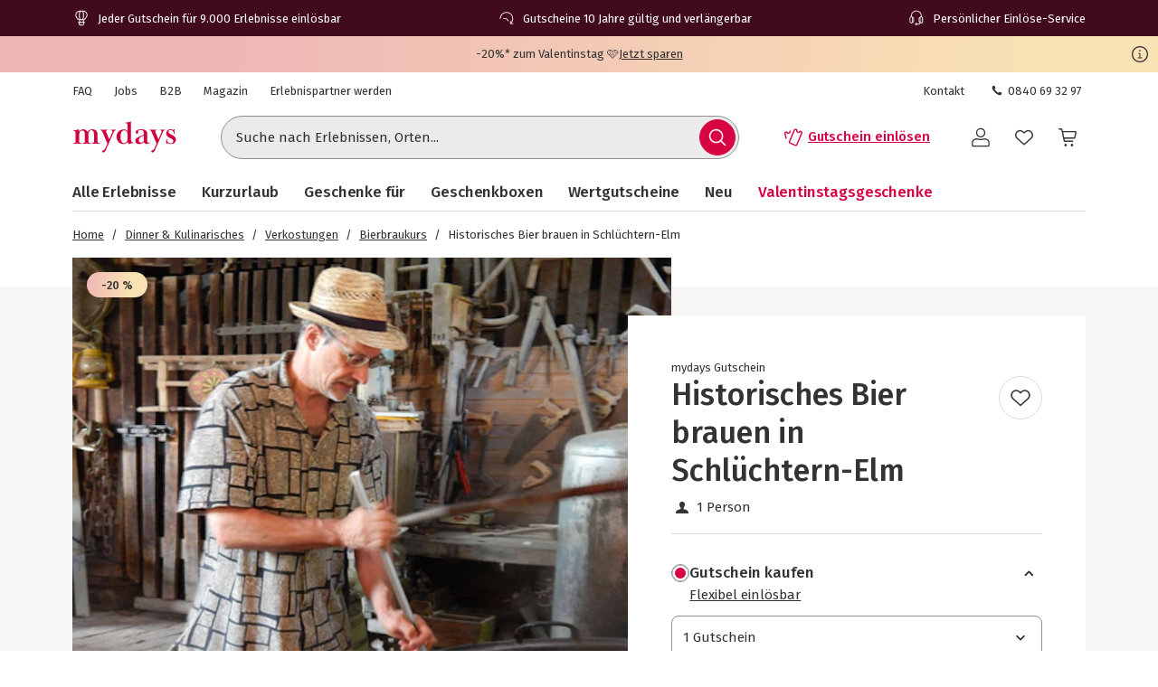

--- FILE ---
content_type: text/html; charset=utf-8
request_url: https://www.mydays.ch/kulinarische-geschenke/braukurs-schluechtern/p/qhd3i
body_size: 58119
content:
<!doctype html><html lang="de" class="md" data-type="template">
<head><meta charset="UTF-8"><meta http-equiv="X-UA-Compatible" content="IE=edge"><meta name="viewport" content="width=device-width, initial-scale=1">
<link href="/fonts/Firava-latin-crit-v1.woff2" rel="preload" as="font" crossorigin media="(min-width:992px)" type="font/woff2"><link href="/images/https%3A%2F%2Fmain.static.jsmd-group.com%2Fassets%2F_default_upload_bucket%2Fhistorisches-bier-brauen-schluechtern-elm-38360-1.jpg?w=458&h=301&fit=clip&auto=format%2Ccompress&cs=srgb&dpr=1&q=75&s=81d6279d5f62b39edc30284e5f64e6db" rel="preload" as="image" fetchpriority=high media="(max-width:480px) and (-webkit-device-pixel-ratio:1)"><link href="/images/https%3A%2F%2Fmain.static.jsmd-group.com%2Fassets%2F_default_upload_bucket%2Fhistorisches-bier-brauen-schluechtern-elm-38360-1.jpg?w=735&h=483&fit=clip&auto=format%2Ccompress&cs=srgb&dpr=1&q=75&s=c5926e6c6b1dd4020bf0eb5c750b57eb" rel="preload" as="image" fetchpriority=high media="(min-width:481px) and (-webkit-device-pixel-ratio:1)"><link href="/images/https%3A%2F%2Fmain.static.jsmd-group.com%2Fassets%2F_default_upload_bucket%2Fhistorisches-bier-brauen-schluechtern-elm-38360-1.jpg?w=458&h=301&fit=max&auto=format%2Ccompress&cs=srgb&dpr=2&q=35&s=f76a81d6faa7925f4cf3c3ec5b52d7ff" rel="preload" as="image" fetchpriority=high media="(max-width:480px) and (-webkit-min-device-pixel-ratio:2)"><link href="/images/https%3A%2F%2Fmain.static.jsmd-group.com%2Fassets%2F_default_upload_bucket%2Fhistorisches-bier-brauen-schluechtern-elm-38360-1.jpg?w=735&h=483&fit=max&auto=format%2Ccompress&cs=srgb&dpr=2&q=50&s=14ba6a09e1b788734d3816ad5ab7b00c" rel="preload" as="image" fetchpriority=high media="(min-width:481px) and (-webkit-min-device-pixel-ratio:2)"><link rel="stylesheet" href="/fragments/koopa/legacy/fragment.36e18eb0.css"><link rel="stylesheet" href="/fragments/header/legacy/fragment.a77563f8.css"><link rel="stylesheet" href="/fragments/product-detail/legacy/fragment.4537b495.css">
<script>window.Evelin={fragments:{},fragmentScriptsMap:{"/fragments/footer/legacy/fragment.a4598039.js":"footer-fragment","/fragments/header/legacy/fragment.75705891.js":"header-fragment","/fragments/product-detail/legacy/fragment.00096605.js":"product-detail-fragment","/fragments/recommendation/legacy/fragment.5edf3ce9.js":"recommendation-fragment"},data:JSON.parse('{"julien":{"sentryDSN":"https://bce157bf8f1e4a69adb628926df1104a@o344154.ingest.sentry.io/1895708","tenantInfo":{"phone":{"label":"0840 69 32 97","number":"+41840693297"},"web":{"label":"www.mydays.ch","href":"/"},"serviceEmail":"service@mydays.ch","b2cPhoneNumber":"0840 / 00 00 11","b2bEmail":"b2b@mydays.de","b2bPhoneNumber":"+49 89 / 21 12 90 20","address":{"street":"Mühldorfstraße 8","zipCode":"81671","city":"München"}},"environment":"prod","sentryTracingEnabled":true,"sentrySessionReplayEnabled":true,"sentrySampleRate":0.015,"replaysOnErrorSampleRate":0.0166,"sentryThirdPartyErrorFilteringEnabled":true,"usercentricsTrackingTemplateIds":{"jsTsid":"GSjnVZBd1","jsTcid":"8WxobC_W2","jsgAttribution":"BA364WAe5","jsgLc":"FafISbH9U","mdTsid":"SSuqrCl1sCYyf2","mdTcid":"2hl9IPjGkdA0Em","mdAttribution":"eHP6q88XO","mdLc":"jmsJTC-wj58TZs","dy":"S1krl5Eo_obm"},"prefetch":false}}')}</script><script>(function(w,d){var n=[],t=!1;function e(n){try{if(!w.Evelin.data[n])w.Evelin.data[n]=JSON.parse(d.querySelector('[type="op/data"][data-for='+n+']').firstChild.data);w.Evelin.fragments[n].init(d.querySelector("[data-type=fragment][data-id="+n+"]"))}catch(n){w.logToSentry(n)}}w.addEventListener("evelin:ready",(function(){t=!0,function(){for(var t=0;t<n.length;++t)e(n[t]);n.length=0}()}),{once:!0}),w.Evelin.ready=function(a){var i=a.dataset.id;t?e(i):n.push(i)},w.dataLayer=w.dataLayer||[]})(window,document);</script>
<link rel="apple-touch-icon" sizes="180x180" href="/assets/MD/apple-touch-icon.png">
<link rel="icon" type="image/png" sizes="32x32" href="/assets/MD/favicon-32x32.png">
<link rel="icon" type="image/png" sizes="16x16" href="/assets/MD/favicon-16x16.png">
<link rel="manifest" href="/assets/MD/site.webmanifest">
<link rel="mask-icon" href="/assets/MD/safari-pinned-tab.svg" color="#d0033f">
<link rel="canonical" href="https://www.mydays.ch/kulinarische-geschenke/braukurs-schluechtern/p/qhd3i" />
<link rel="preconnect" href="//cdn-eu.dynamicyield.com">
<link rel="preconnect" href="//st-eu.dynamicyield.com">
<link rel="preconnect" href="//rcom-eu.dynamicyield.com">
<meta name="theme-color" content="#d0033f"> 
        <script>
          let  status;
      
          const cookieValue = document.cookie.split('; ').find(cookie => cookie.startsWith("uc-evelin-tracking-settings" + '='))?.split('=')[1];
      
          if (cookieValue) {
              try {
                  const decoded = decodeURIComponent(cookieValue);
                  const parsedCookies = JSON.parse(decoded);
      
                  const target = parsedCookies.find(item => item.id === "S1krl5Eo_obm");
                  status = target?.status;
              } catch (error) {
                  console.error('Error parsing FY consent cookie:', error);
              }
          }
      
          window.DY = window.DY || {};
          window.DY.recommendationContext = {
              type: 'PRODUCT',
              ...(!!'["38360"]' && { data: JSON.parse('["38360"]') }),
          };
          window.DY.userActiveConsent = { accepted: !!status };
      </script>
        <script type="text/javascript" src="//cdn-eu.dynamicyield.com/api/9881916/api_dynamic.js"></script>
        <script type="text/javascript" src="//cdn-eu.dynamicyield.com/api/9881916/api_static.js"></script>
        <script>
    window.Evelin.data.julien.dYVariations = [{"event":"DY Variation Choice","dy_integration_type":"API"},{"event":"DY Variation Choice","campaignID":1459742,"campaignName":"Header Banner Valentinstag","experienceID":3080266,"experienceName":"consented","variationID":103530578,"variationName":"Header Banner","dy_integration_type":"API"}];
    window.dataLayer = window.dataLayer || [];
    
            window.dataLayer.push({
                event: "DY Variation Choice",
                campaignID: 1459742,
                campaignName: "Header Banner Valentinstag",
                experienceID: 3080266,
                experienceName: "consented",
                variationID: 103530578,
                variationName: "Header Banner",
                dy_integration_type: "API",
                undefined
            });
  </script>
    
<script type="text/javascript" src="//widget.trustpilot.com/bootstrap/v5/tp.widget.bootstrap.min.js" async></script><title>Braukurs Schlüchtern | mydays</title><meta name="title" content="Braukurs Schlüchtern | mydays" ><meta name="description" content="Bierbrauen wie im Mittelalter? Beim Braukurs in Schlüchtern stellst Du Bier wie vor 500 Jahren her. Jetzt bei mydays buchen!" ><meta name="keywords" content="Braukurs Schlüchtern" ><link rel="alternate" href="https://www.mydays.at/kulinarische-geschenke/braukurs-schluechtern/p/qhd3i" hrefLang="de-AT" ><link rel="alternate" href="https://www.mydays.de/kulinarische-geschenke/braukurs-schluechtern/p/qhd3i" hrefLang="de-DE" ><link rel="alternate" href="https://www.mydays.ch/kulinarische-geschenke/braukurs-schluechtern/p/qhd3i" hrefLang="de-CH" ></head>
<body><noscript><iframe src="https://www.googletagmanager.com/ns.html?id=GTM-T65XWZH7" height="0" width="0" style="display:none;visibility:hidden"></iframe></noscript>    <div class="detail-container">
        <div data-type="fragment" data-id="header-fragment"><div class="header-fragment__PromoBanner_promoBannerWrapper__K13vZ"><div class="container header-fragment__Box_boxBackground__0TqfK header-fragment__PromoBanner_promoBanner__iDRCb d-flex w-100 text-nowrap position-relative overflow-hidden"><button class="theme-remove-button-styles pb-1x d-sm-none d-inline-flex justify-content-center align-items-center header-fragment__Button_white__q3w7f header-fragment__Button_hoverable__HZB-H header-fragment__Button_button__RGbMA header-fragment__Button_icon__rSINt header-fragment__Button_ghost__G-BFO header-fragment__Button_responsive__dRPw+" type="button" aria-disabled="false" aria-label="Banner-Navigationsbutton zurück"><div class="d-flex justify-content-center align-items-center"><svg width="24" height="24" fill="currentColor" viewBox="0 0 24 24" class="header-fragment__Icon_icon__Wj21E header-fragment__PromoBanner_iconPrev__xzCcz"><path fill-rule="evenodd" d="M16.95 9.95c-.44-.44-1.06-.354-1.413-.001L12 13.485 8.463 9.95c-.352-.353-1.06-.352-1.413 0-.353.354-.354 1.06 0 1.414l4.243 4.244c.353.353 1.06.353 1.414 0l4.244-4.244a.99.99 0 0 0-.001-1.413Z" clip-rule="evenodd"></path></svg></div></button><ul class="header-fragment__PromoBanner_promoBannerItemsContainer__FifGC d-flex justify-content-xs-between w-100 m-0 p-0 position-relative"><li class="header-fragment__PromoBanner_promoBannerItem__+TW7n d-flex align-items-center" data-active="true" data-was-active="false"><img alt="" decoding="async" src="/fragments/header/modern/static/media/ballon.e2422297891c29c54dcbfe87d1d8d2fb.svg" class="header-fragment__PromoBanner_icons__w3Kp5 mr-xs-1x mr-0-5x" width="20" height="20" fetchpriority="low"/><span>Jeder Gutschein für 9.000 Erlebnisse einlösbar</span></li><li class="header-fragment__PromoBanner_promoBannerItem__+TW7n d-flex align-items-center" data-active="false" data-was-active="false"><img alt="" decoding="async" src="/fragments/header/modern/static/media/halfClock.766f57b0ff3e281d22c742945ddd1efc.svg" class="header-fragment__PromoBanner_icons__w3Kp5 mr-xs-1x mr-0-5x" width="20" height="20" fetchpriority="low"/><span>Gutscheine 10 Jahre gültig und verlängerbar</span></li><li class="d-sm-none d-md-flex header-fragment__PromoBanner_promoBannerItem__+TW7n d-flex align-items-center" data-active="false" data-was-active="true"><img alt="" decoding="async" src="/fragments/header/modern/static/media/headset.d61fa7c5969ec34f5d5274be46f5d45f.svg" class="header-fragment__PromoBanner_icons__w3Kp5 mr-xs-1x mr-0-5x" width="20" height="20" fetchpriority="low"/><span>Persönlicher Einlöse-Service</span></li></ul><button class="theme-remove-button-styles pb-1x d-sm-none d-inline-flex justify-content-center align-items-center header-fragment__Button_white__q3w7f header-fragment__Button_hoverable__HZB-H header-fragment__Button_button__RGbMA header-fragment__Button_icon__rSINt header-fragment__Button_ghost__G-BFO header-fragment__Button_responsive__dRPw+" type="button" aria-disabled="false" aria-label="Banner-Navigationsbutton weiter"><div class="d-flex justify-content-center align-items-center"><svg width="24" height="24" fill="currentColor" viewBox="0 0 24 24" class="header-fragment__Icon_icon__Wj21E header-fragment__PromoBanner_iconNext__Xz-6D"><path fill-rule="evenodd" d="M16.95 9.95c-.44-.44-1.06-.354-1.413-.001L12 13.485 8.463 9.95c-.352-.353-1.06-.352-1.413 0-.353.354-.354 1.06 0 1.414l4.243 4.244c.353.353 1.06.353 1.414 0l4.244-4.244a.99.99 0 0 0-.001-1.413Z" clip-rule="evenodd"></path></svg></div></button></div></div><style id="dy-campaign-1459742-103530578">#dy_bar {
    background: linear-gradient(96deg, #EFB7B6 20%, #F9E2B4 90%);
    text-align: center;
    height: 40px;
    max-height: 40px;
    line-height: 40px;
    font-size: 13px;
    padding: 0 20px;
    color: #333333;
    font-family: Firava;
    position: relative;
}

#dy_bar.sticky {
    position: fixed;
    top: 0;
    left: 0;
    width: 100%;
    z-index: 9999;
}

/* NEU: Layout für Text + Link */
.dy_bar_content {
    gap: 6px;               /* Abstand wie im Screenshot */
    justify-content: center; /* bleibt mittig */
    margin: 0;
}

/* NEU: Haupttext bold */
.dy_bar_main {
    font-weight: 400;
}

/* NEU: CTA-Link rechts neben Text */
.dy_bar_cta {
    color: inherit;
    text-decoration: underline;
    cursor: pointer;
    white-space: nowrap;
}

.dy_bar_cta:hover {
    color: inherit !important;
    text-decoration: underline;
}

/* Vorhanden */
#copyCode {
    cursor: pointer;
    gap: 6px;
}

#copyPopover {
    position: absolute;
    left: 100%;
    top: 50%;
    transform: translateX(6px) translateY(-50%) scale(0.95);
    background: linear-gradient(145deg, #444, #222);
    color: #fff;
    font-size: 13px;
    padding: 0px 8px;
    border-radius: 8px;
    white-space: nowrap;
    opacity: 0;
    pointer-events: none;
    box-shadow: 0 6px 18px rgba(0, 0, 0, 0.35);
    transition: opacity 0.25s ease, transform 0.25s cubic-bezier(0.4, 0, 0.2, 1);
    z-index: 9999;
}

#copyPopover::before {
    content: &#x27;&#x27;;
    position: absolute;
    top: 50%;
    left: -10px;
    transform: translateY(-50%);
    border-width: 6px;
    border-style: solid;
    border-color: transparent #444 transparent transparent;
    pointer-events: none;
}

#copyPopover.show {
    opacity: 1;
    transform: translateX(10px) translateY(-50%) scale(1);
}

#copyPopover.show::before {
    border-color: transparent #444 transparent transparent;
}

/* FIX: war SCSS-Nesting -&gt; jetzt valides CSS */
button#popupButton {
    color: inherit;
    text-align: inherit;
    cursor: pointer;
    font: inherit;
    background: 0px 0px;
    border-width: initial;
    border-style: none;
    border-color: initial;
    border-image: initial;
    position: absolute;
    right: 0;
    top: 0;
    padding: 8px;
}

button#popupButton svg {
    fill: #333333 !important;
}

.modal-container {
    display: none;
    position: fixed;
    inset: 0;
    z-index: 1000;
    justify-content: center;
    align-items: center;
}

.modal-container.show {
    display: flex;
    animation: fadeIn 0.3s forwards;
}

.modal-container.hide {
    animation: fadeOut 0.3s forwards;
}

.modal-backdrop {
    position: absolute;
    inset: 0;
    background-color: rgba(0,0,0,0.5);
    cursor: pointer;
}

.modal-wrapper {
    position: relative;
    background: white;
    padding: 48px 24px;
    border-radius: 8px;
    max-width: 600px;
    width: 90%;
    z-index: 10;
    box-shadow: 0 4px 20px rgba(0,0,0,0.3);
}

.modal-close {
    position: absolute;
    top: 10px;
    right: 10px;
    font-size: 32px;
    cursor: pointer;
    z-index: 11;
}

@keyframes fadeIn {
    from { opacity: 0; }
    to { opacity: 1; }
}

@keyframes fadeOut {
    from { opacity: 1; }
    to { opacity: 0; }
}

@media (max-width: 767px) {
    #dy_bar {
        height: 32px;
        max-height: 32px;
        line-height: 32px;
    }
}
</style><div data-dy-campaign-id="1459742" data-dy-campaign-name="Header Banner Valentinstag" data-dy-experience-id="3080266" data-dy-experience-name="consented" data-dy-variation-id="103530578" data-dy-variation-name="Header Banner"><div id="dy_bar">
  <span id="dy_bar_button">
    <p class="d-inline-flex position-relative align-items-center dy_bar_content">
      <span class="dy_bar_main">-20%* zum Valentinstag 🩷</span>
      <a
        id="dy_bar_cta"
        href="/geschenkidee/valentinstaggeschenke/l/ubd9o"
        class="dy_bar_cta"
      >Jetzt sparen</a>
    </p>
  </span>

  <button id="popupButton" class="theme-remove-button-styles position-absolute top-0 end-0 p-0-5x p-sm-1x" type="button" aria-disabled="false" aria-label="Kampagnenbedingungen">
    <svg width="24" height="24" fill="currentColor" viewBox="0 0 24 24" style="fill:#333333">
      <path d="M12 4.3c4.2 0 7.7 3.5 7.7 7.7s-3.5 7.7-7.7 7.7-7.7-3.5-7.7-7.7S7.8 4.3 12 4.3M12 3c-5 0-9 4-9 9s4 9 9 9 9-4 9-9-4-9-9-9"></path>
      <path fill-rule="evenodd" d="M10.57 10.84c-.17.04-.33.2-.38.37-.02.07-.02.2 0 .27.05.18.2.33.37.37.06.01.09.02.49.02h.43v3.52H9.94l-.05.02c-.08.03-.15.07-.21.14q-.15.15-.15.36c0 .24.16.45.39.51l.06.02h4.05l.06-.02c.14-.04.27-.14.33-.28.04-.08.06-.16.05-.26 0-.14-.05-.24-.15-.34a.47.47 0 0 0-.21-.13l-.05-.02h-1.54v-2.04c0-2.2 0-2.1-.04-2.2a.56.56 0 0 0-.32-.3l-.05-.02h-1.55" clip-rule="evenodd"></path>
      <path d="M12 8.94a.85.85 0 1 0 0-1.7.85.85 0 0 0 0 1.7"></path>
    </svg>
  </button>
</div>

<!-- Modal -->
<div id="modal" class="modal-container" role="dialog" aria-modal="true">
  <div class="modal-backdrop"></div>
  <div class="modal-wrapper">
    <div class="modal-contents">
      <div class="modal-close" tabindex="0" role="button" aria-label="Close">×</div>
      <p class="MsoNormal">* Dieses Sonderangebot gilt nur vom 30.01.2026 bis einschließlich 15.02.2026 bei Kauf eines entsprechend gekennzeichneten mydays Gutscheins. Nicht kombinierbar mit anderen Rabattaktionen. Nicht anrechenbar auf Versandkosten und Geschenkverpackung. Barauszahlung nicht möglich. Die Aktion kann jederzeit ohne Angabe von Gründen beendet werden. Bei Angabe des ursprünglichen Preises und Rabatts wird der günstigste Preis der letzten 30 Tage vor Beginn des Sonderangebots herangezogen. Es gelten die <a href="https://www.mydays.ch/agb_ch/l/1o2y8" rel="noopener noreferrer" target="_blank" class="header-fragment__Link_link__DWCcy header-fragment__Link_grey__Umdaz ">AGB</a> der mydays GmbH. </p>
    </div>
  </div>
</div>
</div><div class="container header-fragment__Box_boxBackground__0TqfK w-100 header-fragment__StoreHeader_storeHeader__a9B5q"><header class="header-fragment__StoreHeader_header__6pVb1"><div class="d-none d-md-flex justify-content-between w-100 flex-grow-1 pt-md-1x"><div class="d-flex align-items-center header-fragment__TopHeader_topHeader__qzbtP"><a rel="noopener" class="mr-3x text-secondary header-fragment__Link_link__DWCcy header-fragment__Link_quiet__ASPYN header-fragment__Link_grey__Umdaz" aria-disabled="false" href="https://kundenservice.mydays.ch" target="_self"><span>FAQ</span></a><div><a rel="noopener" class="mr-3x text-secondary header-fragment__Link_link__DWCcy header-fragment__Link_quiet__ASPYN header-fragment__Link_grey__Umdaz" aria-disabled="false" href="https://career.jsmd-group.com" target="_blank"><span>Jobs</span></a><a rel="noopener" class="mr-3x text-secondary header-fragment__Link_link__DWCcy header-fragment__Link_quiet__ASPYN header-fragment__Link_grey__Umdaz" aria-disabled="false" href="https://b2b.mydays.de/" target="_blank"><span>B2B</span></a><a rel="noopener" class="mr-3x text-secondary header-fragment__Link_link__DWCcy header-fragment__Link_quiet__ASPYN header-fragment__Link_grey__Umdaz" aria-disabled="false" href="https://magazin.mydays.ch" target="_blank"><span>Magazin</span></a><a rel="noopener" class="mr-3x text-secondary header-fragment__Link_link__DWCcy header-fragment__Link_quiet__ASPYN header-fragment__Link_grey__Umdaz" aria-disabled="false" href="https://partner.jsmd-group.com/" target="_self"><span>Erlebnispartner werden</span></a></div></div><div class="d-flex align-items-center header-fragment__TopHeader_topHeader__qzbtP"><a rel="noopener" class="mr-3x text-secondary header-fragment__Link_link__DWCcy header-fragment__Link_quiet__ASPYN header-fragment__Link_grey__Umdaz" aria-disabled="false" href="https://kundenservice.mydays.ch/support/tickets/new?ticket_form=privatkunde" target="_self"><span>Kontakt</span></a><button class="theme-remove-button-styles d-flex flex-row align-items-center fw-regular w-auto h-auto p-0-5x header-fragment__Link_link__DWCcy header-fragment__Link_quiet__ASPYN header-fragment__Link_grey__Umdaz" type="button" aria-disabled="false" data-testid="0840 69 32 97-button"><svg width="16" height="16" fill="currentColor" viewBox="0 0 24 24" class="header-fragment__Icon_icon__Wj21E mr-0-5x"><path d="M10.777 13.223c1.582 1.6 3.403 3.102 4.144 2.381 1.04-1.04 1.68-1.941 3.963-.1 2.281 1.842.52 3.063-.48 4.064-1.162 1.16-5.485.06-9.768-4.224-4.263-4.263-5.364-8.586-4.203-9.747 1-1 2.241-2.762 4.063-.48 1.841 2.281.94 2.922-.1 3.963-.72.74.78 2.562 2.381 4.143"></path></svg>0840 69 32 97</button></div></div><div class="d-flex flex-wrap flex-sm-nowrap align-items-center py-1-5x py-xs-2x"><div class="header-fragment__BurgerNavigation_mobileNav__K4vqG d-md-none mr-1x"><button class="theme-remove-button-styles d-inline-flex justify-content-center align-items-center header-fragment__Button_dark__GNF9V header-fragment__Button_hoverable__HZB-H header-fragment__Button_button__RGbMA header-fragment__Button_icon__rSINt header-fragment__Button_ghost__G-BFO header-fragment__Button_responsive__dRPw+" type="button" aria-disabled="false" aria-label="Hauptmenü öffnen"><div class="d-flex justify-content-center align-items-center"><svg width="24" height="24" fill="currentColor" viewBox="0 0 24 24" class="header-fragment__Icon_icon__Wj21E "><path fill-rule="evenodd" d="M1 4.3c0-.44.35-.8.79-.8H22.2a.8.8 0 0 1 .79.8.8.8 0 0 1-.79.8H1.8a.8.8 0 0 1-.8-.8m0 7.95c0-.44.35-.8.79-.8H22.2a.8.8 0 0 1 .79.8.8.8 0 0 1-.79.8H1.8a.8.8 0 0 1-.79-.8Zm.79 7.16a.8.8 0 0 0-.79.8c0 .43.35.79.79.79H22.2a.8.8 0 0 0 .79-.8.8.8 0 0 0-.79-.8H1.8Z" clip-rule="evenodd"></path></svg></div></button></div><a rel="noopener" class="header-fragment__PureLink_pureLink__G0LVq mr-auto mr-sm-0 d-inline-block header-fragment__Logo_logo__jh7i1 header-fragment__Logo_isOnSmBreakpoint__9uHgy" aria-disabled="false" href="/" aria-label="Zur Startseite"><svg xml:space="preserve" viewBox="0 0 283.46 92.77" class="" aria-label="Geschenke &amp; Erlebnisse - Geschenkideen | mydays"><title>Geschenke &amp; Erlebnisse - Geschenkideen | mydays</title><path d="M70.3 63.35c.99.03 2.19.04 3.59.04v-1.58c-.88 0-1.67-.04-2.37-.13s-1.31-.31-1.84-.66c-.52-.35-.93-.84-1.23-1.49-.29-.64-.44-1.55-.44-2.71V39.66c0-1.52-.16-3.15-.48-4.9s-.96-3.39-1.93-4.9c-.96-1.52-2.33-2.79-4.12-3.81q-2.67-1.53-7.14-1.53c-2.86 0-5.44.5-7.75 1.49s-4.22 2.8-5.74 5.43c-.99-2.04-2.41-3.71-4.25-4.99s-3.99-1.93-6.44-1.93c-2.51 0-4.77.5-6.78 1.49s-3.78 2.57-5.3 4.73c-.12-1.69-.23-2.96-.35-3.81-.12-.84-.32-1.76-.61-2.76q-1.395.615-3.24 1.14c-1.23.35-2.48.66-3.77.92-1.28.26-2.55.5-3.81.7-1.25.21-2.38.37-3.37.48v1.57c.88 0 1.66.05 2.36.13s1.31.31 1.84.66.93.86 1.23 1.53c.29.67.44 1.56.44 2.67v22.85c0 1.17-.14 2.07-.44 2.71-.29.64-.7 1.14-1.23 1.49-.52.35-1.14.57-1.84.66s-1.49.13-2.36.13v1.58c1.4 0 2.58-.01 3.55-.04.96-.03 1.81-.06 2.54-.09q1.095-.045 2.1-.09c.67-.03 1.41-.04 2.23-.04.76 0 1.49.01 2.19.04a366 366 0 0 0 5.04.18c1.02.03 2.23.04 3.63.04v-1.58c-.88 0-1.66-.04-2.36-.13s-1.31-.31-1.84-.66-.94-.85-1.23-1.49-.44-1.55-.44-2.72V39.34c0-1.58.19-3.07.57-4.48.38-1.4.93-2.63 1.66-3.69.73-1.05 1.59-1.89 2.58-2.5s2.1-.92 3.33-.92c1.81 0 3.21.48 4.2 1.45s1.71 2.14 2.14 3.51.69 2.77.74 4.17c.06 1.4.09 2.55.09 3.42v16.5c0 1.17-.15 2.08-.44 2.72s-.69 1.14-1.18 1.49c-.5.35-1.09.57-1.8.66-.7.09-1.49.13-2.37.13v1.58c1.4 0 2.58-.01 3.55-.04a318 318 0 0 0 4.73-.18c.67-.03 1.42-.04 2.23-.04.76 0 1.47.01 2.14.04a325 325 0 0 0 4.86.18c.99.03 2.19.04 3.59.04V61.8c-.88 0-1.66-.04-2.36-.13s-1.31-.31-1.84-.66-.94-.85-1.23-1.49-.44-1.55-.44-2.72V37.5c0-3.51.82-6.14 2.45-7.9 1.63-1.75 3.5-2.63 5.6-2.63 1.81 0 3.21.53 4.2 1.58a9.4 9.4 0 0 1 2.15 3.69c.44 1.4.7 2.8.79 4.17.09 1.38.13 2.39.13 3.03v17.38c0 1.17-.15 2.08-.44 2.72s-.7 1.14-1.23 1.49-1.14.57-1.84.66-1.49.13-2.36.13v1.58c1.4 0 2.6-.01 3.59-.04a409 409 0 0 0 4.99-.18c.7-.03 1.46-.04 2.28-.04.76 0 1.47.01 2.14.04q1.005.045 2.1.09c.8.02 1.66.05 2.66.08m43.24-34.59c.93-1.08 2.19-1.65 3.76-1.71v-1.58c-1.58 0-3.6.03-4.36.09s-1.61.09-2.54.09c-.47 0-1.09-.01-1.5-.04s-.83-.05-1.27-.05-.93-.01-1.49-.04-1.27-.04-2.15-.04v1.58c1.28.06 2.31.31 3.07.74q1.14.66 1.14 2.67c0 .35-.07.79-.22 1.31s-.31 1.02-.48 1.49l-7.88 18.39-7.96-19.18c-.12-.35-.25-.74-.39-1.18-.15-.44-.22-.8-.22-1.09 0-1.46.45-2.35 1.36-2.67.9-.32 1.88-.48 2.93-.48v-1.58c-1.23 0-2.29.01-3.2.04-.9.03-1.74.06-2.5.09q-1.14.045-2.1.09c-.64.03-1.34.04-2.1.04-.7 0-1.37-.01-2.01-.04a360 360 0 0 0-4.51-.18c-.9-.03-2-.04-3.28-.04v1.58c1.75 0 3.11.71 4.07 2.14s1.94 3.28 2.93 5.56l11.99 28.28-5.17 11.82c-.82 1.81-1.63 3.17-2.45 4.07s-1.46 1.42-1.93 1.53q-.705.18-1.53.48c-.56.2-1.07.45-1.53.74-.47.29-.88.66-1.23 1.09-.35.44-.52.98-.52 1.62 0 .82.51 1.5 1.01 1.88s1.34.73 2.55.73c.93 0 1.89-.37 2.65-.95s1.44-1.31 2.06-2.19c.61-.88 1.15-1.81 1.62-2.8s.88-1.9 1.23-2.71l19.44-44.92c.87-2.03 1.77-3.59 2.71-4.67m35.3 20.85c0 4.39-.88 7.55-2.63 9.48s-4.09 2.9-7.01 2.9c-2.04 0-3.68-.69-4.9-2.06-1.23-1.38-2.18-3.01-2.85-4.92-.67-1.9-1.11-3.83-1.31-5.79s-.31-3.56-.31-4.78c0-1.99.2-4.01.61-6.06s1.02-3.89 1.84-5.53 1.88-2.99 3.2-4.04c1.31-1.05 2.84-1.58 4.6-1.58 1.46 0 2.74.28 3.85.83q1.665.84 2.76 2.19a9.1 9.1 0 0 1 1.62 3.07c.35 1.14.53 2.3.53 3.47zm12.91 12.25q1.71-.3 2.85-.57v-1.58c-1.99 0-3.52-.5-4.6-1.49s-1.62-2.92-1.62-5.78V3.41c-1.05.35-2.25.7-3.59 1.05s-2.71.66-4.12.92c-1.4.26-2.77.5-4.12.7-1.34.2-2.54.34-3.59.39v1.58c.88 0 1.66.05 2.36.13.7.09 1.31.31 1.84.66s.93.86 1.23 1.53c.29.67.44 1.56.44 2.67V29.5c-.99-1.34-2.32-2.47-3.99-3.37-1.66-.9-3.66-1.36-6-1.36-2.86 0-5.49.52-7.88 1.58-2.39 1.05-4.45 2.45-6.17 4.2s-3.07 3.8-4.03 6.13c-.96 2.34-1.44 4.76-1.44 7.27 0 2.98.44 5.71 1.31 8.19q1.305 3.72 3.81 6.48c1.67 1.84 3.68 3.27 6.04 4.29q3.54 1.53 7.92 1.53c2.8 0 5.11-.57 6.92-1.71a16.3 16.3 0 0 0 4.64-4.42c.23 1.28.46 2.39.7 3.33.23.93.49 1.78.79 2.54.88-.23 1.91-.5 3.11-.79s2.41-.57 3.63-.83c1.24-.26 2.42-.5 3.56-.7m31.04-5.32a14.4 14.4 0 0 1-3.72 2.81 9.65 9.65 0 0 1-4.6 1.14c-.82 0-1.53-.19-2.14-.57s-1.13-.88-1.53-1.5c-.41-.62-.71-1.29-.92-2.02-.2-.73-.31-1.48-.31-2.25 0-2.05.38-3.71 1.14-4.97s1.75-2.33 2.98-3.21 2.63-1.66 4.2-2.33c1.58-.67 3.21-1.45 4.9-2.33zm16.12 2.74-1.14-.61c-.29.47-.63.93-1.01 1.4s-.89.7-1.53.7q-1.05 0-1.62-.48c-.38-.32-.66-.73-.83-1.23-.18-.5-.29-1.02-.35-1.58q-.09-.825-.09-1.53V36.77c0-2.39-.45-4.38-1.36-5.95-.91-1.58-2.09-2.83-3.55-3.77-1.46-.93-3.15-1.59-5.08-1.97s-3.88-.57-5.87-.57c-1.34 0-2.92.1-4.73.31s-3.52.58-5.12 1.14c-1.61.56-2.96 1.33-4.07 2.32s-1.67 2.28-1.67 3.85c0 1.4.35 2.47 1.05 3.2s1.55 1.09 2.54 1.09c1.11 0 1.94-.36 2.5-1.09.55-.73.83-1.59.83-2.58 0-.82-.1-1.55-.31-2.19s-.31-1.02-.31-1.14c0-.46.26-.87.79-1.23.52-.35 1.19-.66 2.01-.92q1.23-.39 2.67-.57a22 22 0 0 1 2.76-.17c1.81 0 3.21.34 4.2 1.01s1.72 1.49 2.19 2.45.75 1.96.83 2.98c.09 1.02.13 1.88.13 2.58v2.54c0 .52-.43 1.02-1.27 1.49-.85.47-2.06 1.05-3.63 1.75q-2.19.96-5.25 2.1c-2.04.76-4 1.68-5.87 2.76q-2.805 1.62-4.77 3.9c-1.31 1.52-1.97 3.33-1.97 5.43 0 1.52.27 2.83.83 3.94.55 1.11 1.3 2.03 2.23 2.76s2 1.27 3.2 1.62 2.44.52 3.72.52c2.74 0 5.11-.47 7.09-1.4s4-2.25 6.04-3.94c.64 1.75 1.59 3.08 2.85 3.98 1.25.9 2.99 1.36 5.21 1.36q1.845 0 3.24-.66c.93-.44 1.71-.93 2.32-1.49s1.09-1.11 1.45-1.67q.54-.825.72-1.26m37.46-30.52c.93-1.08 2.19-1.65 3.77-1.71v-1.58c-1.58 0-3.61.03-4.37.09s-1.61.09-2.54.09c-.47 0-1.09-.01-1.5-.04s-.83-.05-1.27-.05-.93-.01-1.49-.04-1.27-.04-2.15-.04v1.58c1.28.06 2.31.31 3.07.74q1.14.66 1.14 2.67c0 .35-.07.79-.22 1.31s-.31 1.02-.48 1.49l-7.88 18.39-7.96-19.18c-.12-.35-.25-.74-.39-1.18-.15-.44-.22-.8-.22-1.09 0-1.46.45-2.35 1.36-2.67.9-.32 1.88-.48 2.93-.48v-1.58c-1.23 0-2.29.01-3.2.04a386 386 0 0 0-4.6.18c-.64.03-1.34.04-2.1.04-.7 0-1.37-.01-2.01-.04a360 360 0 0 0-4.51-.18c-.9-.03-2-.04-3.28-.04v1.58c1.75 0 3.11.71 4.07 2.14s1.94 3.28 2.93 5.56l11.99 28.28-5.17 11.82c-.82 1.81-1.63 3.17-2.45 4.07s-1.46 1.42-1.93 1.53q-.705.18-1.53.48c-.56.2-1.07.45-1.53.74-.47.29-.88.66-1.23 1.09-.35.44-.52.98-.52 1.62 0 .82.51 1.5 1.01 1.88s1.34.73 2.55.73c.93 0 1.89-.37 2.65-.95s1.44-1.31 2.06-2.19c.61-.88 1.15-1.81 1.62-2.8s.88-1.9 1.23-2.71l19.44-44.92c.87-2.03 1.77-3.59 2.71-4.67m33.28 24.21c0-1.58-.23-2.98-.7-4.2-.47-1.23-1.09-2.32-1.88-3.28s-1.74-1.84-2.85-2.63-2.31-1.56-3.59-2.32c-1.17-.7-2.42-1.37-3.76-2.01s-2.57-1.34-3.68-2.1-2.03-1.58-2.76-2.45-1.09-1.84-1.09-2.89c0-1.34.49-2.44 1.49-3.28.99-.84 2.42-1.27 4.29-1.27 1.52 0 2.85.31 3.99.92s2.07 1.39 2.8 2.32 1.28 1.99 1.66 3.15c.38 1.17.57 2.31.57 3.41h1.75c0-1.17-.01-2.39-.04-3.68a135 135 0 0 1-.04-3.15c0-.82.01-1.58.04-2.28s.04-1.61.04-2.71h-1.49l-1.66 2.01c-.88-.47-1.91-.92-3.11-1.36q-1.8-.66-4.77-.66c-1.4 0-2.77.23-4.12.7-1.34.47-2.54 1.15-3.59 2.06-1.05.9-1.91 2-2.58 3.28s-1.01 2.71-1.01 4.29c0 1.87.31 3.49.92 4.86s1.43 2.58 2.45 3.63 2.16 1.96 3.41 2.71c1.25.76 2.5 1.49 3.72 2.19 1.05.59 2.09 1.15 3.11 1.67 1.02.53 1.94 1.1 2.76 1.72s1.48 1.31 1.97 2.07c.5.76.74 1.64.74 2.64q0 1.59-.57 2.73t-1.53 1.89c-.64.5-1.37.87-2.19 1.1-.82.24-1.66.35-2.54.35-1.63 0-3.11-.31-4.42-.93s-2.44-1.44-3.37-2.47a11 11 0 0 1-2.15-3.53c-.5-1.33-.74-2.72-.74-4.19h-1.75c0 1.17.03 2.26.09 3.28s.09 2.03.09 3.02-.01 1.93-.04 2.8c-.03.88-.04 1.96-.04 3.24h1.58l1.4-2.19c1.34.99 2.89 1.74 4.64 2.23 1.75.5 3.47.74 5.17.74 1.46 0 2.99-.23 4.6-.7 1.61-.46 3.05-1.17 4.33-2.1s2.35-2.12 3.2-3.55c.83-1.39 1.25-3.09 1.25-5.08" style="fill:#d0033f"></path></svg></a><div class="d-none d-md-flex flex-fill"><div class="mr-md-5x mr-xl-10x flex-grow-1 header-fragment__SearchBar_searchBar__FuTBA mx-md-4x mx-lg-6x" aria-hidden="true"><form method="get" class="d-flex position-relative align-items-center header-fragment__SearchBar_form__ssQ8F" action="/search" role="search"><label for="search-input" class="screenReaderOnly">Suche nach Erlebnissen...</label><input id="search-input" name="q" class="w-100 position-relative header-fragment__SearchBar_input__D84Q2" data-testid="search-input-field" type="text" placeholder="Suche nach Erlebnissen, Orten..." enterKeyHint="search" autoComplete="off"/><div class="d-flex position-absolute header-fragment__SearchBar_buttonWrapper__h1onZ"><button class="theme-remove-button-styles d-flex header-fragment__SearchBarButton_searchBarButton__T59-V d-inline-flex justify-content-center align-items-center header-fragment__Button_brand__L6Cag header-fragment__Button_hoverable__HZB-H header-fragment__Button_button__RGbMA header-fragment__Button_icon__rSINt header-fragment__Button_contained__RRhJ1" type="button" aria-disabled="false" data-testid="search-button-mobile" aria-label="Suchen"><div class="d-flex justify-content-center align-items-center"><svg width="24" height="24" fill="currentColor" viewBox="0 0 24 24" class="header-fragment__Icon_icon__Wj21E "><path fill-rule="evenodd" d="M4.34 10.6a6.26 6.26 0 1 1 12.52 0 6.26 6.26 0 0 1-12.52 0m11.2 6a7.77 7.77 0 1 1 1.07-1.07l4.34 4.35a.75.75 0 0 1-1.07 1.07z" clip-rule="evenodd"></path></svg></div></button></div></form></div></div><a rel="noopener" class="fw-semibold py-1-5x d-none d-sm-inline-flex ml-sm-auto mr-sm-3x mr-md-3x text-nowrap header-fragment__Link_link__DWCcy header-fragment__Link_brand__abXBk d-inline-flex" aria-disabled="false" id="redeem-button" color="brand" href=" https://jep.jsmd-group.com/l/de-ch/mydays/voucher/redemption?utm_source=webshop&amp;utm_medium=voucher-redeem"><span class="d-inline-flex align-items-center mr-0-5x"><svg width="24" height="24" fill="currentColor" viewBox="0 0 24 24" class="header-fragment__Icon_icon__Wj21E "><path fill-rule="evenodd" d="M14.09 2.43a2.01 2.01 0 0 0-1.66 1.14l-2.42 5.68c-1.32 3.1-2.54 5.98-2.73 6.39l-.36.82a1.9 1.9 0 0 0-.08.95 1.86 1.86 0 0 0 .59 1.13q.24.225.51.36l5.98 2.55c.15.06.28.09.43.11a2 2 0 0 0 2.04-1.1L21.9 7.5a2 2 0 0 0 .09-.93 2 2 0 0 0-.92-1.41l-.14-.08-1.37-.56a.7.7 0 0 0-.32-.01.7.7 0 0 0-.55.48c-.06.15-.13.27-.25.39-.4.42-1.03.49-1.51.17a1.2 1.2 0 0 1-.42-.52 1.2 1.2 0 0 1-.05-.73l.07-.19c.06-.15.08-.21.07-.33a.68.68 0 0 0-.3-.58c-.06-.04-.1-.06-.76-.37-.64-.3-.74-.34-.97-.38a2.5 2.5 0 0 0-.47-.02m0 1.44-.13.05a.5.5 0 0 0-.23.23l-2.42 5.69a642 642 0 0 1-3.05 7.14c-.04.14-.01.3.07.44.04.06.12.14.17.17s5.83 2.5 5.93 2.53c.08.03.22.03.3 0a.56.56 0 0 0 .33-.25l5.49-12.91a.58.58 0 0 0-.1-.47c-.08-.1-.11-.12-.45-.26l-.31-.12-.03.04a2.63 2.63 0 0 1-2.33 1.01 2.58 2.58 0 0 1-2.31-2.24c-.02-.13-.03-.37-.02-.46l.02-.19v-.11l-.63-.29a.7.7 0 0 0-.28 0m-5.52.64c-.05 0-.38.08-.64.14a.7.7 0 0 0-.53.47.8.8 0 0 0-.02.41.98.98 0 0 1-.96 1.18 1 1 0 0 1-.73-.3.74.74 0 0 1-.19-.27l-.1-.27a.68.68 0 0 0-.34-.42.64.64 0 0 0-.36-.09c-.09 0-.16.02-.67.12l-.66.14a1.85 1.85 0 0 0-1.28 1.17l-.09.34c-.02.1-.02.49 0 .58l1.16 5.28c.06.23.23.4.47.48.22.07.5.02.68-.14a.72.72 0 0 0 .24-.61L4 10.06c-.48-2.19-.57-2.6-.57-2.65 0-.12.05-.24.14-.32.08-.07.12-.09.44-.15.27-.06.28-.06.29-.04l.07.1a2.44 2.44 0 0 0 4.47-1.02c.01-.1.02-.11.03-.11l.07-.02c.2-.08.36-.28.41-.49a.7.7 0 0 0-.12-.58.7.7 0 0 0-.65-.29"></path></svg></span>Gutschein einlösen</a><button class="theme-remove-button-styles header-fragment__ActionHeader_icon__WlqDM d-none d-sm-flex d-md-none d-inline-flex justify-content-center align-items-center header-fragment__Button_dark__GNF9V header-fragment__Button_hoverable__HZB-H header-fragment__Button_button__RGbMA header-fragment__Button_icon__rSINt header-fragment__Button_ghost__G-BFO" type="button" aria-disabled="false" aria-label="Suchfenster öffnen"><div class="d-flex justify-content-center align-items-center"><svg width="24" height="24" fill="currentColor" viewBox="0 0 24 24" class="header-fragment__Icon_icon__Wj21E "><path fill-rule="evenodd" d="M4.34 10.6a6.26 6.26 0 1 1 12.52 0 6.26 6.26 0 0 1-12.52 0m11.2 6a7.77 7.77 0 1 1 1.07-1.07l4.34 4.35a.75.75 0 0 1-1.07 1.07z" clip-rule="evenodd"></path></svg></div></button><div class="position-relative ml-sm-1-5x"><button class="theme-remove-button-styles header-fragment__CustomerAccountFlyout_icon__oEbpQ d-inline-flex justify-content-center align-items-center header-fragment__Button_dark__GNF9V header-fragment__Button_hoverable__HZB-H header-fragment__Button_button__RGbMA header-fragment__Button_icon__rSINt header-fragment__Button_ghost__G-BFO" type="button" aria-disabled="false" data-testid="customer-account-button" aria-label="Benutzerkonto"><div class="d-flex justify-content-center align-items-center"><span class="screenReaderOnly">Benutzerkonto</span><svg width="24" height="24" fill="currentColor" viewBox="0 0 24 24" class="header-fragment__Icon_icon__Wj21E "><path d="M19.46 20.3v1.2H4.54v-1.2zm.34-3.412c0-1.019-1.08-2.3-3.201-2.656a3.04 3.04 0 0 0-1.314.07 11.84 11.84 0 0 1-6.57.002 3.05 3.05 0 0 0-1.314-.072c-2.121.355-3.2 1.637-3.2 2.656v3.198c0 .214 0 .214.339.214v1.2l-.157-.006c-.722-.054-1.301-.475-1.375-1L3 20.378v-3.491c0-1.748 1.585-3.24 3.76-3.75l.443-.09a4.25 4.25 0 0 1 1.84.1q2.957.84 5.914 0a4.25 4.25 0 0 1 1.84-.1c2.4.402 4.203 1.975 4.203 3.84v3.49l-.008.115c-.08.564-.738 1.007-1.532 1.007v-1.2c.34 0 .34-.076.34-.207zM15.562 7.28c0-1.982-1.6-3.58-3.562-3.58a3.57 3.57 0 0 0-3.562 3.58c0 1.983 1.6 3.582 3.562 3.582v1.2l-.245-.006c-2.435-.124-4.387-2.085-4.51-4.53l-.006-.246C7.24 4.641 9.371 2.5 12 2.5l.245.006c2.516.128 4.516 2.217 4.516 4.775 0 2.641-2.131 4.783-4.761 4.783v-1.2c1.962 0 3.562-1.6 3.562-3.583"></path></svg></div></button></div><a rel="noopener" class="header-fragment__PureLink_pureLink__G0LVq text-decoration-none header-fragment__ActionHeader_icon__WlqDM ml-1x position-relative d-inline-flex justify-content-center align-items-center header-fragment__Button_dark__GNF9V header-fragment__Button_hoverable__HZB-H header-fragment__Button_button__RGbMA header-fragment__Button_icon__rSINt header-fragment__Button_ghost__G-BFO" aria-disabled="false" data-testid="wishlist-open-link" href="/wishlist" aria-label="Merkliste (leer)" id="wishlist-button" data-no-instant="true"><div class="d-flex justify-content-center align-items-center"><svg width="24" height="24" fill="currentColor" viewBox="0 0 24 24" class="header-fragment__Icon_icon__Wj21E " aria-hidden="true"><path fill-rule="evenodd" d="m5.232 12.294 6.772 6.095 6.772-6.095c1.629-1.63 1.276-4.055-.142-5.46-.696-.69-1.617-1.093-2.637-1.021s-2.24.627-3.502 2.05a.656.656 0 0 1-.982 0C10.251 6.44 9.03 5.883 8.007 5.809c-1.024-.074-1.947.329-2.643 1.015-1.42 1.4-1.775 3.825-.132 5.47m6.772-5.809c-1.28-1.258-2.619-1.88-3.903-1.973-1.449-.104-2.731.474-3.66 1.39-1.826 1.802-2.395 5.066-.124 7.322l.024.022 7.224 6.502c.25.225.629.225.878 0l7.224-6.502.024-.022c2.259-2.245 1.687-5.508-.133-7.312-.926-.917-2.206-1.498-3.654-1.396-1.283.09-2.62.71-3.9 1.97Z" clip-rule="evenodd"></path></svg></div></a><a rel="noopener" class="header-fragment__PureLink_pureLink__G0LVq text-decoration-none header-fragment__ActionHeader_icon__WlqDM ml-1x position-relative d-inline-flex justify-content-center align-items-center header-fragment__Button_dark__GNF9V header-fragment__Button_hoverable__HZB-H header-fragment__Button_button__RGbMA header-fragment__Button_icon__rSINt header-fragment__Button_ghost__G-BFO" aria-disabled="false" href="/cart" aria-label="Warenkorb (leer)"><div class="d-flex justify-content-center align-items-center"><svg width="24" height="24" fill="currentColor" viewBox="0 0 24 24" class="header-fragment__Icon_icon__Wj21E " aria-hidden="true"><path fill-rule="evenodd" d="M5.572 2.834A1.31 1.31 0 0 1 6.85 3.861l.418 1.592h12.595a1.31 1.31 0 0 1 1.284 1.545l-.003.014-1.072 5.228a1.3 1.3 0 0 1-1.289 1.07h-9.91l.392 1.964h7.976a.655.655 0 1 1 0 1.31H9.265a1.31 1.31 0 0 1-1.283-1.048v-.002l-.55-2.745v-.005L6.124 6.255 5.58 4.179l-.008-.035H3.489a.655.655 0 1 1 0-1.31zm13.212 9.167H8.61L7.563 6.763h12.295l-1.071 5.224zm-.888 7.857a1.31 1.31 0 1 0-2.619 0 1.31 1.31 0 0 0 2.62 0Zm-7.858-1.31a1.31 1.31 0 1 1 0 2.62 1.31 1.31 0 0 1 0-2.62" clip-rule="evenodd"></path></svg></div></a><button class="theme-remove-button-styles d-inline-flex align-items-center w-100 py-0-5x py-0-5x px-1-5x position-relative header-fragment__ToggleSearchField_searchButton__T7GeV mt-1x d-sm-none" type="button" aria-disabled="false">Suche nach Erlebnissen, Orten...<div class="position-absolute d-flex justify-content-center align-items-center header-fragment__ToggleSearchField_buttonWrapper__x-yly"><svg width="24" height="24" fill="currentColor" viewBox="0 0 24 24" class="header-fragment__Icon_icon__Wj21E header-fragment__ToggleSearchField_icon__NBsQ3"><path fill-rule="evenodd" d="M4.34 10.6a6.26 6.26 0 1 1 12.52 0 6.26 6.26 0 0 1-12.52 0m11.2 6a7.77 7.77 0 1 1 1.07-1.07l4.34 4.35a.75.75 0 0 1-1.07 1.07z" clip-rule="evenodd"></path></svg></div></button></div><nav aria-label="Hauptnavigation" class="d-none d-md-flex"><ul class="header-fragment__DesktopNavigation_desktopNav__LVu1X p-0 d-flex w-100"><li class="header-fragment__DesktopNavigation_navCategory__0uoFl py-1x"><button class="theme-remove-button-styles font-complementary position-relative header-fragment__DesktopNavigation_categoryTitle__Iykyu" type="button" aria-disabled="false">Alle Erlebnisse</button><div class="mt-1x position-absolute header-fragment__DesktopNavigation_searchFlyoutWrapper__z6F1L header-fragment__DesktopNavigation_flyoutWrapperWithMultiColumn__oDFlT"><ul class="w-50 header-fragment__DesktopNavigationGroup_group__9-UgO py-1x pl-2x header-fragment__DesktopNavigationGroup_navigationGroup__2hejI"><li class="pr-1-5x pt-1x header-fragment__DesktopNavigationItem_navigationItem__PaYJC"><a rel="noopener" class="pl-1x w-100 h-100 d-flex justify-content-between align-items-start header-fragment__DesktopNavigationItem_selfReferringItemLink__qv-K0 header-fragment__Link_link__DWCcy header-fragment__Link_quiet__ASPYN header-fragment__Link_grey__Umdaz" aria-disabled="false" href="/geschenkidee/alle-erlebnisgeschenke/l/o7trc">Alle Erlebnisgeschenke</a></li><li class="pr-1-5x pt-1x header-fragment__DesktopNavigationItem_navigationItem__PaYJC"><a rel="noopener" class="pl-1x w-100 h-100 d-flex justify-content-between align-items-start text-truncate header-fragment__Link_link__DWCcy header-fragment__Link_quiet__ASPYN header-fragment__Link_grey__Umdaz" aria-disabled="false" href="/kulinarische-geschenke/l/fg1m5">Dinner &amp; Kulinarisches<svg width="24" height="24" fill="currentColor" viewBox="0 0 24 24" class="header-fragment__Icon_icon__Wj21E header-fragment__DesktopNavigationItem_navigationItemArrow__cJWRW"><path fill-rule="evenodd" d="M16.95 9.95c-.44-.44-1.06-.354-1.413-.001L12 13.485 8.463 9.95c-.352-.353-1.06-.352-1.413 0-.353.354-.354 1.06 0 1.414l4.243 4.244c.353.353 1.06.353 1.414 0l4.244-4.244a.99.99 0 0 0-.001-1.413Z" clip-rule="evenodd"></path></svg></a><ul class="header-fragment__DesktopNavigationItem_navigationLastLevel__ZuA3x header-fragment__DesktopNavigationGroup_group__9-UgO py-1x pl-2x position-absolute top-0 start-100 w-100 h-100 m-0"><li class="pr-1-5x pt-1x header-fragment__DesktopNavigationItem_navigationItem__PaYJC"><a rel="noopener" class="pl-1x w-100 h-100 d-flex justify-content-between align-items-start header-fragment__DesktopNavigationItem_selfReferringItemLink__qv-K0 header-fragment__Link_link__DWCcy header-fragment__Link_quiet__ASPYN header-fragment__Link_grey__Umdaz" aria-disabled="false" href="/kulinarische-geschenke/l/fg1m5">Alles in Dinner &amp; Kulinarisches</a></li><li class="pr-1-5x pt-1x header-fragment__DesktopNavigationItem_navigationItem__PaYJC"><a rel="noopener" class="pl-1x w-100 h-100 d-flex justify-content-between align-items-start text-truncate header-fragment__Link_link__DWCcy header-fragment__Link_quiet__ASPYN header-fragment__Link_grey__Umdaz" aria-disabled="false" href="/kulinarische-geschenke/showdinner/l/it9nc">Showdinner</a></li><li class="pr-1-5x pt-1x header-fragment__DesktopNavigationItem_navigationItem__PaYJC"><a rel="noopener" class="pl-1x w-100 h-100 d-flex justify-content-between align-items-start text-truncate header-fragment__Link_link__DWCcy header-fragment__Link_quiet__ASPYN header-fragment__Link_grey__Umdaz" aria-disabled="false" href="/kulinarische-geschenke/verkostung/l/x3ceg">Verkostungen</a></li><li class="pr-1-5x pt-1x header-fragment__DesktopNavigationItem_navigationItem__PaYJC"><a rel="noopener" class="pl-1x w-100 h-100 d-flex justify-content-between align-items-start text-truncate header-fragment__Link_link__DWCcy header-fragment__Link_quiet__ASPYN header-fragment__Link_grey__Umdaz" aria-disabled="false" href="/kulinarische-geschenke/kulinarische-highlights/l/gbsad">Kulinarische Highlights</a></li><li class="pr-1-5x pt-1x header-fragment__DesktopNavigationItem_navigationItem__PaYJC"><a rel="noopener" class="pl-1x w-100 h-100 d-flex justify-content-between align-items-start text-truncate header-fragment__Link_link__DWCcy header-fragment__Link_quiet__ASPYN header-fragment__Link_grey__Umdaz" aria-disabled="false" href="/kulinarische-geschenke/kochkurs/l/6qo91">Kochkurse</a></li></ul></li><li class="pr-1-5x pt-1x header-fragment__DesktopNavigationItem_navigationItem__PaYJC"><a rel="noopener" class="pl-1x w-100 h-100 d-flex justify-content-between align-items-start text-truncate header-fragment__Link_link__DWCcy header-fragment__Link_quiet__ASPYN header-fragment__Link_grey__Umdaz" aria-disabled="false" href="/kurzurlaub/l/g6ukx">Kurzurlaub<svg width="24" height="24" fill="currentColor" viewBox="0 0 24 24" class="header-fragment__Icon_icon__Wj21E header-fragment__DesktopNavigationItem_navigationItemArrow__cJWRW"><path fill-rule="evenodd" d="M16.95 9.95c-.44-.44-1.06-.354-1.413-.001L12 13.485 8.463 9.95c-.352-.353-1.06-.352-1.413 0-.353.354-.354 1.06 0 1.414l4.243 4.244c.353.353 1.06.353 1.414 0l4.244-4.244a.99.99 0 0 0-.001-1.413Z" clip-rule="evenodd"></path></svg></a><ul class="header-fragment__DesktopNavigationItem_navigationLastLevel__ZuA3x header-fragment__DesktopNavigationGroup_group__9-UgO py-1x pl-2x position-absolute top-0 start-100 w-100 h-100 m-0"><li class="pr-1-5x pt-1x header-fragment__DesktopNavigationItem_navigationItem__PaYJC"><a rel="noopener" class="pl-1x w-100 h-100 d-flex justify-content-between align-items-start header-fragment__DesktopNavigationItem_selfReferringItemLink__qv-K0 header-fragment__Link_link__DWCcy header-fragment__Link_quiet__ASPYN header-fragment__Link_grey__Umdaz" aria-disabled="false" href="/kurzurlaub/l/g6ukx">Alles in Kurzurlaub</a></li><li class="pr-1-5x pt-1x header-fragment__DesktopNavigationItem_navigationItem__PaYJC"><a rel="noopener" class="pl-1x w-100 h-100 d-flex justify-content-between align-items-start text-truncate header-fragment__Link_link__DWCcy header-fragment__Link_quiet__ASPYN header-fragment__Link_grey__Umdaz" aria-disabled="false" href="/kurzurlaub/romantische-auszeit-zu-zweit/l/jnvw1">Romantische Auszeit für zwei</a></li><li class="pr-1-5x pt-1x header-fragment__DesktopNavigationItem_navigationItem__PaYJC"><a rel="noopener" class="pl-1x w-100 h-100 d-flex justify-content-between align-items-start text-truncate header-fragment__Link_link__DWCcy header-fragment__Link_quiet__ASPYN header-fragment__Link_grey__Umdaz" aria-disabled="false" href="/kurzurlaub/kultur-natur/l/m16nu">Kultur und Natur</a></li><li class="pr-1-5x pt-1x header-fragment__DesktopNavigationItem_navigationItem__PaYJC"><a rel="noopener" class="pl-1x w-100 h-100 d-flex justify-content-between align-items-start text-truncate header-fragment__Link_link__DWCcy header-fragment__Link_quiet__ASPYN header-fragment__Link_grey__Umdaz" aria-disabled="false" href="/kurzurlaub/wellnessurlaub/l/qu6o1">Wellnessurlaub</a></li><li class="pr-1-5x pt-1x header-fragment__DesktopNavigationItem_navigationItem__PaYJC"><a rel="noopener" class="pl-1x w-100 h-100 d-flex justify-content-between align-items-start text-truncate header-fragment__Link_link__DWCcy header-fragment__Link_quiet__ASPYN header-fragment__Link_grey__Umdaz" aria-disabled="false" href="/kurzurlaub/besondere-hotels/l/gw6as">Besondere Hotels</a></li><li class="pr-1-5x pt-1x header-fragment__DesktopNavigationItem_navigationItem__PaYJC"><a rel="noopener" class="pl-1x w-100 h-100 d-flex justify-content-between align-items-start text-truncate header-fragment__Link_link__DWCcy header-fragment__Link_quiet__ASPYN header-fragment__Link_grey__Umdaz" aria-disabled="false" href="/kurzurlaub/traumreise/l/zj6cs">Traumreise</a></li></ul></li><li class="pr-1-5x pt-1x header-fragment__DesktopNavigationItem_navigationItem__PaYJC"><a rel="noopener" class="pl-1x w-100 h-100 d-flex justify-content-between align-items-start text-truncate header-fragment__Link_link__DWCcy header-fragment__Link_quiet__ASPYN header-fragment__Link_grey__Umdaz" aria-disabled="false" href="/fliegen/l/3fi1s">Fliegen &amp; Fallen<svg width="24" height="24" fill="currentColor" viewBox="0 0 24 24" class="header-fragment__Icon_icon__Wj21E header-fragment__DesktopNavigationItem_navigationItemArrow__cJWRW"><path fill-rule="evenodd" d="M16.95 9.95c-.44-.44-1.06-.354-1.413-.001L12 13.485 8.463 9.95c-.352-.353-1.06-.352-1.413 0-.353.354-.354 1.06 0 1.414l4.243 4.244c.353.353 1.06.353 1.414 0l4.244-4.244a.99.99 0 0 0-.001-1.413Z" clip-rule="evenodd"></path></svg></a><ul class="header-fragment__DesktopNavigationItem_navigationLastLevel__ZuA3x header-fragment__DesktopNavigationGroup_group__9-UgO py-1x pl-2x position-absolute top-0 start-100 w-100 h-100 m-0"><li class="pr-1-5x pt-1x header-fragment__DesktopNavigationItem_navigationItem__PaYJC"><a rel="noopener" class="pl-1x w-100 h-100 d-flex justify-content-between align-items-start header-fragment__DesktopNavigationItem_selfReferringItemLink__qv-K0 header-fragment__Link_link__DWCcy header-fragment__Link_quiet__ASPYN header-fragment__Link_grey__Umdaz" aria-disabled="false" href="/fliegen/l/3fi1s">Alles in Fliegen &amp; Fallen</a></li><li class="pr-1-5x pt-1x header-fragment__DesktopNavigationItem_navigationItem__PaYJC"><a rel="noopener" class="pl-1x w-100 h-100 d-flex justify-content-between align-items-start text-truncate header-fragment__Link_link__DWCcy header-fragment__Link_quiet__ASPYN header-fragment__Link_grey__Umdaz" aria-disabled="false" href="/fliegen/fallen/l/f6m91">Fallen</a></li><li class="pr-1-5x pt-1x header-fragment__DesktopNavigationItem_navigationItem__PaYJC"><a rel="noopener" class="pl-1x w-100 h-100 d-flex justify-content-between align-items-start text-truncate header-fragment__Link_link__DWCcy header-fragment__Link_quiet__ASPYN header-fragment__Link_grey__Umdaz" aria-disabled="false" href="/fliegen/rundflug/l/kg6h8">Rundflug</a></li><li class="pr-1-5x pt-1x header-fragment__DesktopNavigationItem_navigationItem__PaYJC"><a rel="noopener" class="pl-1x w-100 h-100 d-flex justify-content-between align-items-start text-truncate header-fragment__Link_link__DWCcy header-fragment__Link_quiet__ASPYN header-fragment__Link_grey__Umdaz" aria-disabled="false" href="/fliegen/schweben/l/3fitd">Schweben</a></li><li class="pr-1-5x pt-1x header-fragment__DesktopNavigationItem_navigationItem__PaYJC"><a rel="noopener" class="pl-1x w-100 h-100 d-flex justify-content-between align-items-start text-truncate header-fragment__Link_link__DWCcy header-fragment__Link_quiet__ASPYN header-fragment__Link_grey__Umdaz" aria-disabled="false" href="/fliegen/selber-fliegen/l/357gf">Selber fliegen</a></li><li class="pr-1-5x pt-1x header-fragment__DesktopNavigationItem_navigationItem__PaYJC"><a rel="noopener" class="pl-1x w-100 h-100 d-flex justify-content-between align-items-start text-truncate header-fragment__Link_link__DWCcy header-fragment__Link_quiet__ASPYN header-fragment__Link_grey__Umdaz" aria-disabled="false" href="/fliegen/fun-and-action/l/pudif">Fun und Action</a></li></ul></li><li class="pr-1-5x pt-1x header-fragment__DesktopNavigationItem_navigationItem__PaYJC"><a rel="noopener" class="pl-1x w-100 h-100 d-flex justify-content-between align-items-start text-truncate header-fragment__Link_link__DWCcy header-fragment__Link_quiet__ASPYN header-fragment__Link_grey__Umdaz" aria-disabled="false" href="/motorsport/l/3r26w">Motorsport<svg width="24" height="24" fill="currentColor" viewBox="0 0 24 24" class="header-fragment__Icon_icon__Wj21E header-fragment__DesktopNavigationItem_navigationItemArrow__cJWRW"><path fill-rule="evenodd" d="M16.95 9.95c-.44-.44-1.06-.354-1.413-.001L12 13.485 8.463 9.95c-.352-.353-1.06-.352-1.413 0-.353.354-.354 1.06 0 1.414l4.243 4.244c.353.353 1.06.353 1.414 0l4.244-4.244a.99.99 0 0 0-.001-1.413Z" clip-rule="evenodd"></path></svg></a><ul class="header-fragment__DesktopNavigationItem_navigationLastLevel__ZuA3x header-fragment__DesktopNavigationGroup_group__9-UgO py-1x pl-2x position-absolute top-0 start-100 w-100 h-100 m-0"><li class="pr-1-5x pt-1x header-fragment__DesktopNavigationItem_navigationItem__PaYJC"><a rel="noopener" class="pl-1x w-100 h-100 d-flex justify-content-between align-items-start header-fragment__DesktopNavigationItem_selfReferringItemLink__qv-K0 header-fragment__Link_link__DWCcy header-fragment__Link_quiet__ASPYN header-fragment__Link_grey__Umdaz" aria-disabled="false" href="/motorsport/l/3r26w">Alles in Motorsport</a></li><li class="pr-1-5x pt-1x header-fragment__DesktopNavigationItem_navigationItem__PaYJC"><a rel="noopener" class="pl-1x w-100 h-100 d-flex justify-content-between align-items-start text-truncate header-fragment__Link_link__DWCcy header-fragment__Link_quiet__ASPYN header-fragment__Link_grey__Umdaz" aria-disabled="false" href="/motorsport/rennsport/l/94p7b">Rennsport</a></li><li class="pr-1-5x pt-1x header-fragment__DesktopNavigationItem_navigationItem__PaYJC"><a rel="noopener" class="pl-1x w-100 h-100 d-flex justify-content-between align-items-start text-truncate header-fragment__Link_link__DWCcy header-fragment__Link_quiet__ASPYN header-fragment__Link_grey__Umdaz" aria-disabled="false" href="/motorsport/spassmobil/l/kdr1y">Spaßmobil</a></li><li class="pr-1-5x pt-1x header-fragment__DesktopNavigationItem_navigationItem__PaYJC"><a rel="noopener" class="pl-1x w-100 h-100 d-flex justify-content-between align-items-start text-truncate header-fragment__Link_link__DWCcy header-fragment__Link_quiet__ASPYN header-fragment__Link_grey__Umdaz" aria-disabled="false" href="/motorsport/motorrad/l/s2k87">Quads und Motorräder</a></li><li class="pr-1-5x pt-1x header-fragment__DesktopNavigationItem_navigationItem__PaYJC"><a rel="noopener" class="pl-1x w-100 h-100 d-flex justify-content-between align-items-start text-truncate header-fragment__Link_link__DWCcy header-fragment__Link_quiet__ASPYN header-fragment__Link_grey__Umdaz" aria-disabled="false" href="/motorsport/gelaendewagen/l/8gucz">Geländewagen</a></li><li class="pr-1-5x pt-1x header-fragment__DesktopNavigationItem_navigationItem__PaYJC"><a rel="noopener" class="pl-1x w-100 h-100 d-flex justify-content-between align-items-start text-truncate header-fragment__Link_link__DWCcy header-fragment__Link_quiet__ASPYN header-fragment__Link_grey__Umdaz" aria-disabled="false" href="/motorsport/traumauto-fahren/l/teyog">Traumauto fahren</a></li><li class="pr-1-5x pt-1x header-fragment__DesktopNavigationItem_navigationItem__PaYJC"><a rel="noopener" class="pl-1x w-100 h-100 d-flex justify-content-between align-items-start text-truncate header-fragment__Link_link__DWCcy header-fragment__Link_quiet__ASPYN header-fragment__Link_grey__Umdaz" aria-disabled="false" href="/motorsport/panzer-fahren/l/z5dkx">Panzer fahren</a></li></ul></li><li class="pr-1-5x pt-1x header-fragment__DesktopNavigationItem_navigationItem__PaYJC"><a rel="noopener" class="pl-1x w-100 h-100 d-flex justify-content-between align-items-start text-truncate header-fragment__Link_link__DWCcy header-fragment__Link_quiet__ASPYN header-fragment__Link_grey__Umdaz" aria-disabled="false" href="/action-geschenke//l/kaqgp">Action &amp; Natur<svg width="24" height="24" fill="currentColor" viewBox="0 0 24 24" class="header-fragment__Icon_icon__Wj21E header-fragment__DesktopNavigationItem_navigationItemArrow__cJWRW"><path fill-rule="evenodd" d="M16.95 9.95c-.44-.44-1.06-.354-1.413-.001L12 13.485 8.463 9.95c-.352-.353-1.06-.352-1.413 0-.353.354-.354 1.06 0 1.414l4.243 4.244c.353.353 1.06.353 1.414 0l4.244-4.244a.99.99 0 0 0-.001-1.413Z" clip-rule="evenodd"></path></svg></a><ul class="header-fragment__DesktopNavigationItem_navigationLastLevel__ZuA3x header-fragment__DesktopNavigationGroup_group__9-UgO py-1x pl-2x position-absolute top-0 start-100 w-100 h-100 m-0"><li class="pr-1-5x pt-1x header-fragment__DesktopNavigationItem_navigationItem__PaYJC"><a rel="noopener" class="pl-1x w-100 h-100 d-flex justify-content-between align-items-start header-fragment__DesktopNavigationItem_selfReferringItemLink__qv-K0 header-fragment__Link_link__DWCcy header-fragment__Link_quiet__ASPYN header-fragment__Link_grey__Umdaz" aria-disabled="false" href="/action-geschenke//l/kaqgp">Alles in Action &amp; Natur</a></li><li class="pr-1-5x pt-1x header-fragment__DesktopNavigationItem_navigationItem__PaYJC"><a rel="noopener" class="pl-1x w-100 h-100 d-flex justify-content-between align-items-start text-truncate header-fragment__Link_link__DWCcy header-fragment__Link_quiet__ASPYN header-fragment__Link_grey__Umdaz" aria-disabled="false" href="/action-geschenke/trendsportarten/l/cptig">Trendsportarten</a></li><li class="pr-1-5x pt-1x header-fragment__DesktopNavigationItem_navigationItem__PaYJC"><a rel="noopener" class="pl-1x w-100 h-100 d-flex justify-content-between align-items-start text-truncate header-fragment__Link_link__DWCcy header-fragment__Link_quiet__ASPYN header-fragment__Link_grey__Umdaz" aria-disabled="false" href="/action-geschenke/outdoor-aktivitaeten/l/kzaiw">Outdoor Aktivitäten</a></li><li class="pr-1-5x pt-1x header-fragment__DesktopNavigationItem_navigationItem__PaYJC"><a rel="noopener" class="pl-1x w-100 h-100 d-flex justify-content-between align-items-start text-truncate header-fragment__Link_link__DWCcy header-fragment__Link_quiet__ASPYN header-fragment__Link_grey__Umdaz" aria-disabled="false" href="/action-geschenke/sport-erlebnisse/l/h4box">Sport Erlebnisse</a></li><li class="pr-1-5x pt-1x header-fragment__DesktopNavigationItem_navigationItem__PaYJC"><a rel="noopener" class="pl-1x w-100 h-100 d-flex justify-content-between align-items-start text-truncate header-fragment__Link_link__DWCcy header-fragment__Link_quiet__ASPYN header-fragment__Link_grey__Umdaz" aria-disabled="false" href="/action-geschenke/wintersport/l/8vnq5">Wintersport</a></li><li class="pr-1-5x pt-1x header-fragment__DesktopNavigationItem_navigationItem__PaYJC"><a rel="noopener" class="pl-1x w-100 h-100 d-flex justify-content-between align-items-start text-truncate header-fragment__Link_link__DWCcy header-fragment__Link_quiet__ASPYN header-fragment__Link_grey__Umdaz" aria-disabled="false" href="/action-geschenke/tierische-abenteuer/l/1b5ki">Tierische Abenteuer</a></li></ul></li><li class="pr-1-5x pt-1x header-fragment__DesktopNavigationItem_navigationItem__PaYJC"><a rel="noopener" class="pl-1x w-100 h-100 d-flex justify-content-between align-items-start text-truncate header-fragment__Link_link__DWCcy header-fragment__Link_quiet__ASPYN header-fragment__Link_grey__Umdaz" aria-disabled="false" href="/wellness/l/s4mj8">Wellness<svg width="24" height="24" fill="currentColor" viewBox="0 0 24 24" class="header-fragment__Icon_icon__Wj21E header-fragment__DesktopNavigationItem_navigationItemArrow__cJWRW"><path fill-rule="evenodd" d="M16.95 9.95c-.44-.44-1.06-.354-1.413-.001L12 13.485 8.463 9.95c-.352-.353-1.06-.352-1.413 0-.353.354-.354 1.06 0 1.414l4.243 4.244c.353.353 1.06.353 1.414 0l4.244-4.244a.99.99 0 0 0-.001-1.413Z" clip-rule="evenodd"></path></svg></a><ul class="header-fragment__DesktopNavigationItem_navigationLastLevel__ZuA3x header-fragment__DesktopNavigationGroup_group__9-UgO py-1x pl-2x position-absolute top-0 start-100 w-100 h-100 m-0"><li class="pr-1-5x pt-1x header-fragment__DesktopNavigationItem_navigationItem__PaYJC"><a rel="noopener" class="pl-1x w-100 h-100 d-flex justify-content-between align-items-start header-fragment__DesktopNavigationItem_selfReferringItemLink__qv-K0 header-fragment__Link_link__DWCcy header-fragment__Link_quiet__ASPYN header-fragment__Link_grey__Umdaz" aria-disabled="false" href="/wellness/l/s4mj8">Alles in Wellness</a></li><li class="pr-1-5x pt-1x header-fragment__DesktopNavigationItem_navigationItem__PaYJC"><a rel="noopener" class="pl-1x w-100 h-100 d-flex justify-content-between align-items-start text-truncate header-fragment__Link_link__DWCcy header-fragment__Link_quiet__ASPYN header-fragment__Link_grey__Umdaz" aria-disabled="false" href="/wellness/spa-relaxen/l/ufzpv">Spa Relaxen</a></li><li class="pr-1-5x pt-1x header-fragment__DesktopNavigationItem_navigationItem__PaYJC"><a rel="noopener" class="pl-1x w-100 h-100 d-flex justify-content-between align-items-start text-truncate header-fragment__Link_link__DWCcy header-fragment__Link_quiet__ASPYN header-fragment__Link_grey__Umdaz" aria-disabled="false" href="/wellness/massage/l/whn4c">Massage</a></li><li class="pr-1-5x pt-1x header-fragment__DesktopNavigationItem_navigationItem__PaYJC"><a rel="noopener" class="pl-1x w-100 h-100 d-flex justify-content-between align-items-start text-truncate header-fragment__Link_link__DWCcy header-fragment__Link_quiet__ASPYN header-fragment__Link_grey__Umdaz" aria-disabled="false" href="/wellness/beauty/l/oqchm">Beauty</a></li></ul></li><li class="pr-1-5x pt-1x header-fragment__DesktopNavigationItem_navigationItem__PaYJC"><a rel="noopener" class="pl-1x w-100 h-100 d-flex justify-content-between align-items-start text-truncate header-fragment__Link_link__DWCcy header-fragment__Link_quiet__ASPYN header-fragment__Link_grey__Umdaz" aria-disabled="false" href="/kultur-kreatives/l/nar8i">Kultur &amp; Kreatives<svg width="24" height="24" fill="currentColor" viewBox="0 0 24 24" class="header-fragment__Icon_icon__Wj21E header-fragment__DesktopNavigationItem_navigationItemArrow__cJWRW"><path fill-rule="evenodd" d="M16.95 9.95c-.44-.44-1.06-.354-1.413-.001L12 13.485 8.463 9.95c-.352-.353-1.06-.352-1.413 0-.353.354-.354 1.06 0 1.414l4.243 4.244c.353.353 1.06.353 1.414 0l4.244-4.244a.99.99 0 0 0-.001-1.413Z" clip-rule="evenodd"></path></svg></a><ul class="header-fragment__DesktopNavigationItem_navigationLastLevel__ZuA3x header-fragment__DesktopNavigationGroup_group__9-UgO py-1x pl-2x position-absolute top-0 start-100 w-100 h-100 m-0"><li class="pr-1-5x pt-1x header-fragment__DesktopNavigationItem_navigationItem__PaYJC"><a rel="noopener" class="pl-1x w-100 h-100 d-flex justify-content-between align-items-start header-fragment__DesktopNavigationItem_selfReferringItemLink__qv-K0 header-fragment__Link_link__DWCcy header-fragment__Link_quiet__ASPYN header-fragment__Link_grey__Umdaz" aria-disabled="false" href="/kultur-kreatives/l/nar8i">Alles in Kultur &amp; Kreatives</a></li><li class="pr-1-5x pt-1x header-fragment__DesktopNavigationItem_navigationItem__PaYJC"><a rel="noopener" class="pl-1x w-100 h-100 d-flex justify-content-between align-items-start text-truncate header-fragment__Link_link__DWCcy header-fragment__Link_quiet__ASPYN header-fragment__Link_grey__Umdaz" aria-disabled="false" href="/kultur-kreatives/fotografie/l/pg29b">Fotografie</a></li><li class="pr-1-5x pt-1x header-fragment__DesktopNavigationItem_navigationItem__PaYJC"><a rel="noopener" class="pl-1x w-100 h-100 d-flex justify-content-between align-items-start text-truncate header-fragment__Link_link__DWCcy header-fragment__Link_quiet__ASPYN header-fragment__Link_grey__Umdaz" aria-disabled="false" href="/kultur-kreatives/sightseeing/l/dsmu2">Sightseeing</a></li><li class="pr-1-5x pt-1x header-fragment__DesktopNavigationItem_navigationItem__PaYJC"><a rel="noopener" class="pl-1x w-100 h-100 d-flex justify-content-between align-items-start text-truncate header-fragment__Link_link__DWCcy header-fragment__Link_quiet__ASPYN header-fragment__Link_grey__Umdaz" aria-disabled="false" href="/kultur-kreatives/lifestyle/l/vqdsk">Lifestyle</a></li><li class="pr-1-5x pt-1x header-fragment__DesktopNavigationItem_navigationItem__PaYJC"><a rel="noopener" class="pl-1x w-100 h-100 d-flex justify-content-between align-items-start text-truncate header-fragment__Link_link__DWCcy header-fragment__Link_quiet__ASPYN header-fragment__Link_grey__Umdaz" aria-disabled="false" href="/kultur-kreatives/diy/l/xcokr">DIY</a></li></ul></li><li class="pr-1-5x pt-1x header-fragment__DesktopNavigationItem_navigationItem__PaYJC"><a rel="noopener" class="pl-1x w-100 h-100 d-flex justify-content-between align-items-start text-truncate header-fragment__Link_link__DWCcy header-fragment__Link_quiet__ASPYN header-fragment__Link_grey__Umdaz" aria-disabled="false" href="/wassersport/l/y3djq">Wassersport<svg width="24" height="24" fill="currentColor" viewBox="0 0 24 24" class="header-fragment__Icon_icon__Wj21E header-fragment__DesktopNavigationItem_navigationItemArrow__cJWRW"><path fill-rule="evenodd" d="M16.95 9.95c-.44-.44-1.06-.354-1.413-.001L12 13.485 8.463 9.95c-.352-.353-1.06-.352-1.413 0-.353.354-.354 1.06 0 1.414l4.243 4.244c.353.353 1.06.353 1.414 0l4.244-4.244a.99.99 0 0 0-.001-1.413Z" clip-rule="evenodd"></path></svg></a><ul class="header-fragment__DesktopNavigationItem_navigationLastLevel__ZuA3x header-fragment__DesktopNavigationGroup_group__9-UgO py-1x pl-2x position-absolute top-0 start-100 w-100 h-100 m-0"><li class="pr-1-5x pt-1x header-fragment__DesktopNavigationItem_navigationItem__PaYJC"><a rel="noopener" class="pl-1x w-100 h-100 d-flex justify-content-between align-items-start header-fragment__DesktopNavigationItem_selfReferringItemLink__qv-K0 header-fragment__Link_link__DWCcy header-fragment__Link_quiet__ASPYN header-fragment__Link_grey__Umdaz" aria-disabled="false" href="/wassersport/l/y3djq">Alles in Wassersport</a></li><li class="pr-1-5x pt-1x header-fragment__DesktopNavigationItem_navigationItem__PaYJC"><a rel="noopener" class="pl-1x w-100 h-100 d-flex justify-content-between align-items-start text-truncate header-fragment__Link_link__DWCcy header-fragment__Link_quiet__ASPYN header-fragment__Link_grey__Umdaz" aria-disabled="false" href="/wassersport/segeln/l/4hscp">Segeln</a></li><li class="pr-1-5x pt-1x header-fragment__DesktopNavigationItem_navigationItem__PaYJC"><a rel="noopener" class="pl-1x w-100 h-100 d-flex justify-content-between align-items-start text-truncate header-fragment__Link_link__DWCcy header-fragment__Link_quiet__ASPYN header-fragment__Link_grey__Umdaz" aria-disabled="false" href="/wassersport/bootstour/l/jmrsp">Bootstour</a></li><li class="pr-1-5x pt-1x header-fragment__DesktopNavigationItem_navigationItem__PaYJC"><a rel="noopener" class="pl-1x w-100 h-100 d-flex justify-content-between align-items-start text-truncate header-fragment__Link_link__DWCcy header-fragment__Link_quiet__ASPYN header-fragment__Link_grey__Umdaz" aria-disabled="false" href="/wassersport/wasserspass/l/ow19p">Wasserspaß</a></li><li class="pr-1-5x pt-1x header-fragment__DesktopNavigationItem_navigationItem__PaYJC"><a rel="noopener" class="pl-1x w-100 h-100 d-flex justify-content-between align-items-start text-truncate header-fragment__Link_link__DWCcy header-fragment__Link_quiet__ASPYN header-fragment__Link_grey__Umdaz" aria-disabled="false" href="/wassersport/unterwassersport/l/g8mif">Unterwassersport</a></li></ul></li><li class="pr-1-5x pt-1x header-fragment__DesktopNavigationItem_navigationItem__PaYJC"><a rel="noopener" class="pl-1x w-100 h-100 d-flex justify-content-between align-items-start header-fragment__Link_link__DWCcy header-fragment__Link_quiet__ASPYN header-fragment__Link_grey__Umdaz" aria-disabled="false" href="/erlebnistage/l/jy83n">Erlebnistage</a></li></ul></div></li><li class="header-fragment__DesktopNavigation_navCategory__0uoFl py-1x"><button class="theme-remove-button-styles font-complementary position-relative header-fragment__DesktopNavigation_categoryTitle__Iykyu" type="button" aria-disabled="false">Kurzurlaub</button><div class="mt-1x position-absolute header-fragment__DesktopNavigation_searchFlyoutWrapper__z6F1L"><ul class="w-100 header-fragment__DesktopNavigationGroup_group__9-UgO py-1x pl-2x header-fragment__DesktopNavigationGroup_navigationGroup__2hejI"><li class="pr-1-5x pt-1x header-fragment__DesktopNavigationItem_navigationItem__PaYJC"><a rel="noopener" class="pl-1x w-100 h-100 d-flex justify-content-between align-items-start header-fragment__DesktopNavigationItem_selfReferringItemLink__qv-K0 header-fragment__Link_link__DWCcy header-fragment__Link_quiet__ASPYN header-fragment__Link_grey__Umdaz" aria-disabled="false" href="/kurzurlaub/l/g6ukx">Alles in Kurzurlaub</a></li><li class="pr-1-5x pt-1x header-fragment__DesktopNavigationItem_navigationItem__PaYJC"><a rel="noopener" class="pl-1x w-100 h-100 d-flex justify-content-between align-items-start header-fragment__Link_link__DWCcy header-fragment__Link_quiet__ASPYN header-fragment__Link_grey__Umdaz" aria-disabled="false" href="/kurzurlaub/romantische-auszeit-zu-zweit/l/jnvw1">Romantische Auszeit für zwei</a></li><li class="pr-1-5x pt-1x header-fragment__DesktopNavigationItem_navigationItem__PaYJC"><a rel="noopener" class="pl-1x w-100 h-100 d-flex justify-content-between align-items-start header-fragment__Link_link__DWCcy header-fragment__Link_quiet__ASPYN header-fragment__Link_grey__Umdaz" aria-disabled="false" href="/kurzurlaub/kultur-natur/l/m16nu">Kultur und Natur</a></li><li class="pr-1-5x pt-1x header-fragment__DesktopNavigationItem_navigationItem__PaYJC"><a rel="noopener" class="pl-1x w-100 h-100 d-flex justify-content-between align-items-start header-fragment__Link_link__DWCcy header-fragment__Link_quiet__ASPYN header-fragment__Link_grey__Umdaz" aria-disabled="false" href="/kurzurlaub/wellnessurlaub/l/qu6o1">Wellnessurlaub</a></li><li class="pr-1-5x pt-1x header-fragment__DesktopNavigationItem_navigationItem__PaYJC"><a rel="noopener" class="pl-1x w-100 h-100 d-flex justify-content-between align-items-start header-fragment__Link_link__DWCcy header-fragment__Link_quiet__ASPYN header-fragment__Link_grey__Umdaz" aria-disabled="false" href="/kurzurlaub/besondere-hotels/l/gw6as">Besondere Hotels</a></li><li class="pr-1-5x pt-1x header-fragment__DesktopNavigationItem_navigationItem__PaYJC"><a rel="noopener" class="pl-1x w-100 h-100 d-flex justify-content-between align-items-start header-fragment__Link_link__DWCcy header-fragment__Link_quiet__ASPYN header-fragment__Link_grey__Umdaz" aria-disabled="false" href="/kurzurlaub/traumreise/l/zj6cs">Traumreise</a></li><li class="pr-1-5x pt-1x header-fragment__DesktopNavigationItem_navigationItem__PaYJC"><a rel="noopener" class="pl-1x w-100 h-100 d-flex justify-content-between align-items-start header-fragment__Link_link__DWCcy header-fragment__Link_quiet__ASPYN header-fragment__Link_grey__Umdaz" aria-disabled="false" href="/kurzurlaub/baumhaus-uebernachtung/l/jfxvn">Baumhaus Übernachtung</a></li><li class="pr-1-5x pt-1x header-fragment__DesktopNavigationItem_navigationItem__PaYJC"><a rel="noopener" class="pl-1x w-100 h-100 d-flex justify-content-between align-items-start header-fragment__Link_link__DWCcy header-fragment__Link_quiet__ASPYN header-fragment__Link_grey__Umdaz" aria-disabled="false" href="/kurzurlaub/bubble-hotel/l/5qy4g">Bubble Hotel</a></li><li class="pr-1-5x pt-1x header-fragment__DesktopNavigationItem_navigationItem__PaYJC"><a rel="noopener" class="pl-1x w-100 h-100 d-flex justify-content-between align-items-start header-fragment__Link_link__DWCcy header-fragment__Link_quiet__ASPYN header-fragment__Link_grey__Umdaz" aria-disabled="false" href="/kurzurlaub/hausboot-uebernachtung/l/845j1">Hausboot Übernachtung</a></li><li class="pr-1-5x pt-1x header-fragment__DesktopNavigationItem_navigationItem__PaYJC"><a rel="noopener" class="pl-1x w-100 h-100 d-flex justify-content-between align-items-start header-fragment__Link_link__DWCcy header-fragment__Link_quiet__ASPYN header-fragment__Link_grey__Umdaz" aria-disabled="false" href="/kurzurlaub/staedtereisen/l/chbyz">Städtereisen</a></li><li class="pr-1-5x pt-1x header-fragment__DesktopNavigationItem_navigationItem__PaYJC"><a rel="noopener" class="pl-1x w-100 h-100 d-flex justify-content-between align-items-start header-fragment__Link_link__DWCcy header-fragment__Link_quiet__ASPYN header-fragment__Link_grey__Umdaz" aria-disabled="false" href="/kurzurlaub/iglu-uebernachtung/l/q7hie">Iglu Übernachtung</a></li></ul></div></li><li class="header-fragment__DesktopNavigation_navCategory__0uoFl py-1x"><button class="theme-remove-button-styles font-complementary position-relative header-fragment__DesktopNavigation_categoryTitle__Iykyu" type="button" aria-disabled="false">Geschenke für</button><div class="mt-1x position-absolute header-fragment__DesktopNavigation_searchFlyoutWrapper__z6F1L header-fragment__DesktopNavigation_flyoutWrapperWithMultiColumn__oDFlT"><ul class="w-50 header-fragment__DesktopNavigationGroup_group__9-UgO py-1x pl-2x header-fragment__DesktopNavigationGroup_navigationGroup__2hejI"><li class="pr-1-5x pt-1x header-fragment__DesktopNavigationItem_navigationItem__PaYJC"><a rel="noopener" class="pl-1x w-100 h-100 d-flex justify-content-between align-items-start text-truncate header-fragment__Link_link__DWCcy header-fragment__Link_quiet__ASPYN header-fragment__Link_grey__Umdaz" aria-disabled="false" href="/geschenkidee/geschenke-fuer-paare/l/g2oad">Geschenke für Paare<svg width="24" height="24" fill="currentColor" viewBox="0 0 24 24" class="header-fragment__Icon_icon__Wj21E header-fragment__DesktopNavigationItem_navigationItemArrow__cJWRW"><path fill-rule="evenodd" d="M16.95 9.95c-.44-.44-1.06-.354-1.413-.001L12 13.485 8.463 9.95c-.352-.353-1.06-.352-1.413 0-.353.354-.354 1.06 0 1.414l4.243 4.244c.353.353 1.06.353 1.414 0l4.244-4.244a.99.99 0 0 0-.001-1.413Z" clip-rule="evenodd"></path></svg></a><ul class="header-fragment__DesktopNavigationItem_navigationLastLevel__ZuA3x header-fragment__DesktopNavigationGroup_group__9-UgO py-1x pl-2x position-absolute top-0 start-100 w-100 h-100 m-0"><li class="pr-1-5x pt-1x header-fragment__DesktopNavigationItem_navigationItem__PaYJC"><a rel="noopener" class="pl-1x w-100 h-100 d-flex justify-content-between align-items-start header-fragment__DesktopNavigationItem_selfReferringItemLink__qv-K0 header-fragment__Link_link__DWCcy header-fragment__Link_quiet__ASPYN header-fragment__Link_grey__Umdaz" aria-disabled="false" href="/geschenkidee/geschenke-fuer-paare/l/g2oad">Alles in Geschenke für Paare</a></li><li class="pr-1-5x pt-1x header-fragment__DesktopNavigationItem_navigationItem__PaYJC"><a rel="noopener" class="pl-1x w-100 h-100 d-flex justify-content-between align-items-start text-truncate header-fragment__Link_link__DWCcy header-fragment__Link_quiet__ASPYN header-fragment__Link_grey__Umdaz" aria-disabled="false" href="/geschenkidee/geschenke-zum-jahrestag/l/rsa7e">Geschenke zum Jahrestag</a></li><li class="pr-1-5x pt-1x header-fragment__DesktopNavigationItem_navigationItem__PaYJC"><a rel="noopener" class="pl-1x w-100 h-100 d-flex justify-content-between align-items-start text-truncate header-fragment__Link_link__DWCcy header-fragment__Link_quiet__ASPYN header-fragment__Link_grey__Umdaz" aria-disabled="false" href="/geschenkidee/geschenke-fuer-eltern/l/1m48s">Geschenke für die Eltern</a></li><li class="pr-1-5x pt-1x header-fragment__DesktopNavigationItem_navigationItem__PaYJC"><a rel="noopener" class="pl-1x w-100 h-100 d-flex justify-content-between align-items-start text-truncate header-fragment__Link_link__DWCcy header-fragment__Link_quiet__ASPYN header-fragment__Link_grey__Umdaz" aria-disabled="false" href="/geschenkidee/geschenke-fuer-oma-und-opa/l/f7qtm">Geschenke für Oma und Opa</a></li></ul></li><li class="pr-1-5x pt-1x header-fragment__DesktopNavigationItem_navigationItem__PaYJC"><a rel="noopener" class="pl-1x w-100 h-100 d-flex justify-content-between align-items-start text-truncate header-fragment__Link_link__DWCcy header-fragment__Link_quiet__ASPYN header-fragment__Link_grey__Umdaz" aria-disabled="false" href="/geschenkidee/geschenke-fuer-maenner/l/pisx9">Geschenke für Männer<svg width="24" height="24" fill="currentColor" viewBox="0 0 24 24" class="header-fragment__Icon_icon__Wj21E header-fragment__DesktopNavigationItem_navigationItemArrow__cJWRW"><path fill-rule="evenodd" d="M16.95 9.95c-.44-.44-1.06-.354-1.413-.001L12 13.485 8.463 9.95c-.352-.353-1.06-.352-1.413 0-.353.354-.354 1.06 0 1.414l4.243 4.244c.353.353 1.06.353 1.414 0l4.244-4.244a.99.99 0 0 0-.001-1.413Z" clip-rule="evenodd"></path></svg></a><ul class="header-fragment__DesktopNavigationItem_navigationLastLevel__ZuA3x header-fragment__DesktopNavigationGroup_group__9-UgO py-1x pl-2x position-absolute top-0 start-100 w-100 h-100 m-0"><li class="pr-1-5x pt-1x header-fragment__DesktopNavigationItem_navigationItem__PaYJC"><a rel="noopener" class="pl-1x w-100 h-100 d-flex justify-content-between align-items-start header-fragment__DesktopNavigationItem_selfReferringItemLink__qv-K0 header-fragment__Link_link__DWCcy header-fragment__Link_quiet__ASPYN header-fragment__Link_grey__Umdaz" aria-disabled="false" href="/geschenkidee/geschenke-fuer-maenner/l/pisx9">Alles in Geschenke für Männer</a></li><li class="pr-1-5x pt-1x header-fragment__DesktopNavigationItem_navigationItem__PaYJC"><a rel="noopener" class="pl-1x w-100 h-100 d-flex justify-content-between align-items-start text-truncate header-fragment__Link_link__DWCcy header-fragment__Link_quiet__ASPYN header-fragment__Link_grey__Umdaz" aria-disabled="false" href="/geschenkidee/geschenke-fuer-bruder/l/vw6t8">Geschenke für den Bruder</a></li><li class="pr-1-5x pt-1x header-fragment__DesktopNavigationItem_navigationItem__PaYJC"><a rel="noopener" class="pl-1x w-100 h-100 d-flex justify-content-between align-items-start text-truncate header-fragment__Link_link__DWCcy header-fragment__Link_quiet__ASPYN header-fragment__Link_grey__Umdaz" aria-disabled="false" href="/geschenkidee/geschenke-fuer-freund/l/zi7wa">Geschenke für den Freund</a></li><li class="pr-1-5x pt-1x header-fragment__DesktopNavigationItem_navigationItem__PaYJC"><a rel="noopener" class="pl-1x w-100 h-100 d-flex justify-content-between align-items-start text-truncate header-fragment__Link_link__DWCcy header-fragment__Link_quiet__ASPYN header-fragment__Link_grey__Umdaz" aria-disabled="false" href="/geschenkidee/geschenke-fuer-freunde/l/vqmy8">Geschenke für Freunde</a></li><li class="pr-1-5x pt-1x header-fragment__DesktopNavigationItem_navigationItem__PaYJC"><a rel="noopener" class="pl-1x w-100 h-100 d-flex justify-content-between align-items-start text-truncate header-fragment__Link_link__DWCcy header-fragment__Link_quiet__ASPYN header-fragment__Link_grey__Umdaz" aria-disabled="false" href="/geschenkidee/geschenke-fuer-papa/l/rha7y">Geschenke für Papa</a></li><li class="pr-1-5x pt-1x header-fragment__DesktopNavigationItem_navigationItem__PaYJC"><a rel="noopener" class="pl-1x w-100 h-100 d-flex justify-content-between align-items-start text-truncate header-fragment__Link_link__DWCcy header-fragment__Link_quiet__ASPYN header-fragment__Link_grey__Umdaz" aria-disabled="false" href="/geschenkidee/geschenke-fuer-opa/l/u1ms3">Geschenke für Opa</a></li></ul></li><li class="pr-1-5x pt-1x header-fragment__DesktopNavigationItem_navigationItem__PaYJC"><a rel="noopener" class="pl-1x w-100 h-100 d-flex justify-content-between align-items-start text-truncate header-fragment__Link_link__DWCcy header-fragment__Link_quiet__ASPYN header-fragment__Link_grey__Umdaz" aria-disabled="false" href="/geschenkidee/geschenke-fuer-frauen/l/r2wnt">Geschenke für Frauen<svg width="24" height="24" fill="currentColor" viewBox="0 0 24 24" class="header-fragment__Icon_icon__Wj21E header-fragment__DesktopNavigationItem_navigationItemArrow__cJWRW"><path fill-rule="evenodd" d="M16.95 9.95c-.44-.44-1.06-.354-1.413-.001L12 13.485 8.463 9.95c-.352-.353-1.06-.352-1.413 0-.353.354-.354 1.06 0 1.414l4.243 4.244c.353.353 1.06.353 1.414 0l4.244-4.244a.99.99 0 0 0-.001-1.413Z" clip-rule="evenodd"></path></svg></a><ul class="header-fragment__DesktopNavigationItem_navigationLastLevel__ZuA3x header-fragment__DesktopNavigationGroup_group__9-UgO py-1x pl-2x position-absolute top-0 start-100 w-100 h-100 m-0"><li class="pr-1-5x pt-1x header-fragment__DesktopNavigationItem_navigationItem__PaYJC"><a rel="noopener" class="pl-1x w-100 h-100 d-flex justify-content-between align-items-start header-fragment__DesktopNavigationItem_selfReferringItemLink__qv-K0 header-fragment__Link_link__DWCcy header-fragment__Link_quiet__ASPYN header-fragment__Link_grey__Umdaz" aria-disabled="false" href="/geschenkidee/geschenke-fuer-frauen/l/r2wnt">Alles in Geschenke für Frauen</a></li><li class="pr-1-5x pt-1x header-fragment__DesktopNavigationItem_navigationItem__PaYJC"><a rel="noopener" class="pl-1x w-100 h-100 d-flex justify-content-between align-items-start text-truncate header-fragment__Link_link__DWCcy header-fragment__Link_quiet__ASPYN header-fragment__Link_grey__Umdaz" aria-disabled="false" href="/geschenkidee/geschenke-fuer-beste-freundin/l/i2fq5">Geschenke für die beste Freundin</a></li><li class="pr-1-5x pt-1x header-fragment__DesktopNavigationItem_navigationItem__PaYJC"><a rel="noopener" class="pl-1x w-100 h-100 d-flex justify-content-between align-items-start text-truncate header-fragment__Link_link__DWCcy header-fragment__Link_quiet__ASPYN header-fragment__Link_grey__Umdaz" aria-disabled="false" href="/geschenkidee/geschenke-fuer-freundin/l/6cgnf">Geschenke für die Freundin</a></li><li class="pr-1-5x pt-1x header-fragment__DesktopNavigationItem_navigationItem__PaYJC"><a rel="noopener" class="pl-1x w-100 h-100 d-flex justify-content-between align-items-start text-truncate header-fragment__Link_link__DWCcy header-fragment__Link_quiet__ASPYN header-fragment__Link_grey__Umdaz" aria-disabled="false" href="/geschenkidee/geschenke-fuer-schwester/l/14xw2">Geschenke für die Schwester</a></li><li class="pr-1-5x pt-1x header-fragment__DesktopNavigationItem_navigationItem__PaYJC"><a rel="noopener" class="pl-1x w-100 h-100 d-flex justify-content-between align-items-start text-truncate header-fragment__Link_link__DWCcy header-fragment__Link_quiet__ASPYN header-fragment__Link_grey__Umdaz" aria-disabled="false" href="/geschenkidee/geschenke-fuer-mama/l/qhrmt">Geschenke für Mama</a></li><li class="pr-1-5x pt-1x header-fragment__DesktopNavigationItem_navigationItem__PaYJC"><a rel="noopener" class="pl-1x w-100 h-100 d-flex justify-content-between align-items-start text-truncate header-fragment__Link_link__DWCcy header-fragment__Link_quiet__ASPYN header-fragment__Link_grey__Umdaz" aria-disabled="false" href="/geschenkidee/geschenke-fuer-oma/l/8jgwk">Geschenke für Oma</a></li><li class="pr-1-5x pt-1x header-fragment__DesktopNavigationItem_navigationItem__PaYJC"><a rel="noopener" class="pl-1x w-100 h-100 d-flex justify-content-between align-items-start text-truncate header-fragment__Link_link__DWCcy header-fragment__Link_quiet__ASPYN header-fragment__Link_grey__Umdaz" aria-disabled="false" href="/geschenkidee/geschenke-fuer-schwangere/l/j8wen">Geschenke für Schwangere</a></li></ul></li><li class="pr-1-5x pt-1x header-fragment__DesktopNavigationItem_navigationItem__PaYJC"><a rel="noopener" class="pl-1x w-100 h-100 d-flex justify-content-between align-items-start text-truncate header-fragment__Link_link__DWCcy header-fragment__Link_quiet__ASPYN header-fragment__Link_grey__Umdaz" aria-disabled="false" href="/geschenkidee/familiengeschenke/l/gacoe">Familiengeschenke<svg width="24" height="24" fill="currentColor" viewBox="0 0 24 24" class="header-fragment__Icon_icon__Wj21E header-fragment__DesktopNavigationItem_navigationItemArrow__cJWRW"><path fill-rule="evenodd" d="M16.95 9.95c-.44-.44-1.06-.354-1.413-.001L12 13.485 8.463 9.95c-.352-.353-1.06-.352-1.413 0-.353.354-.354 1.06 0 1.414l4.243 4.244c.353.353 1.06.353 1.414 0l4.244-4.244a.99.99 0 0 0-.001-1.413Z" clip-rule="evenodd"></path></svg></a><ul class="header-fragment__DesktopNavigationItem_navigationLastLevel__ZuA3x header-fragment__DesktopNavigationGroup_group__9-UgO py-1x pl-2x position-absolute top-0 start-100 w-100 h-100 m-0"><li class="pr-1-5x pt-1x header-fragment__DesktopNavigationItem_navigationItem__PaYJC"><a rel="noopener" class="pl-1x w-100 h-100 d-flex justify-content-between align-items-start header-fragment__DesktopNavigationItem_selfReferringItemLink__qv-K0 header-fragment__Link_link__DWCcy header-fragment__Link_quiet__ASPYN header-fragment__Link_grey__Umdaz" aria-disabled="false" href="/geschenkidee/familiengeschenke/l/gacoe">Alles in Familiengeschenke</a></li><li class="pr-1-5x pt-1x header-fragment__DesktopNavigationItem_navigationItem__PaYJC"><a rel="noopener" class="pl-1x w-100 h-100 d-flex justify-content-between align-items-start text-truncate header-fragment__Link_link__DWCcy header-fragment__Link_quiet__ASPYN header-fragment__Link_grey__Umdaz" aria-disabled="false" href="/geschenkidee/geschenke-fuer-geschwister/l/m465w">Geschenke für Geschwister</a></li><li class="pr-1-5x pt-1x header-fragment__DesktopNavigationItem_navigationItem__PaYJC"><a rel="noopener" class="pl-1x w-100 h-100 d-flex justify-content-between align-items-start text-truncate header-fragment__Link_link__DWCcy header-fragment__Link_quiet__ASPYN header-fragment__Link_grey__Umdaz" aria-disabled="false" href="/geschenkidee/geschenke-fuer-kinder/l/zbhyd">Geschenke für Kinder</a></li><li class="pr-1-5x pt-1x header-fragment__DesktopNavigationItem_navigationItem__PaYJC"><a rel="noopener" class="pl-1x w-100 h-100 d-flex justify-content-between align-items-start text-truncate header-fragment__Link_link__DWCcy header-fragment__Link_quiet__ASPYN header-fragment__Link_grey__Umdaz" aria-disabled="false" href="/geschenkidee/geschenke-fuer-senioren/l/9mzin">Geschenke für Senioren</a></li><li class="pr-1-5x pt-1x header-fragment__DesktopNavigationItem_navigationItem__PaYJC"><a rel="noopener" class="pl-1x w-100 h-100 d-flex justify-content-between align-items-start text-truncate header-fragment__Link_link__DWCcy header-fragment__Link_quiet__ASPYN header-fragment__Link_grey__Umdaz" aria-disabled="false" href="/geschenkidee/unternehmungen-mit-kindern/l/qs6a8">Unternehmungen mit Kindern</a></li></ul></li><li class="pr-1-5x pt-1x header-fragment__DesktopNavigationItem_navigationItem__PaYJC"><a rel="noopener" class="pl-1x w-100 h-100 d-flex justify-content-between align-items-start text-truncate header-fragment__Link_link__DWCcy header-fragment__Link_quiet__ASPYN header-fragment__Link_grey__Umdaz" aria-disabled="false" href="/geschenkidee/geburtstagsgeschenke/l/uzqm7">Geburtstagsgeschenke<svg width="24" height="24" fill="currentColor" viewBox="0 0 24 24" class="header-fragment__Icon_icon__Wj21E header-fragment__DesktopNavigationItem_navigationItemArrow__cJWRW"><path fill-rule="evenodd" d="M16.95 9.95c-.44-.44-1.06-.354-1.413-.001L12 13.485 8.463 9.95c-.352-.353-1.06-.352-1.413 0-.353.354-.354 1.06 0 1.414l4.243 4.244c.353.353 1.06.353 1.414 0l4.244-4.244a.99.99 0 0 0-.001-1.413Z" clip-rule="evenodd"></path></svg></a><ul class="header-fragment__DesktopNavigationItem_navigationLastLevel__ZuA3x header-fragment__DesktopNavigationGroup_group__9-UgO py-1x pl-2x position-absolute top-0 start-100 w-100 h-100 m-0"><li class="pr-1-5x pt-1x header-fragment__DesktopNavigationItem_navigationItem__PaYJC"><a rel="noopener" class="pl-1x w-100 h-100 d-flex justify-content-between align-items-start header-fragment__DesktopNavigationItem_selfReferringItemLink__qv-K0 header-fragment__Link_link__DWCcy header-fragment__Link_quiet__ASPYN header-fragment__Link_grey__Umdaz" aria-disabled="false" href="/geschenkidee/geburtstagsgeschenke/l/uzqm7">Alles in Geburtstagsgeschenke</a></li><li class="pr-1-5x pt-1x header-fragment__DesktopNavigationItem_navigationItem__PaYJC"><a rel="noopener" class="pl-1x w-100 h-100 d-flex justify-content-between align-items-start text-truncate header-fragment__Link_link__DWCcy header-fragment__Link_quiet__ASPYN header-fragment__Link_grey__Umdaz" aria-disabled="false" href="/geschenkidee/geschenke-zum-18-geburtstag/l/rcm1b">Geschenke zum 18. Geburtstag</a></li><li class="pr-1-5x pt-1x header-fragment__DesktopNavigationItem_navigationItem__PaYJC"><a rel="noopener" class="pl-1x w-100 h-100 d-flex justify-content-between align-items-start text-truncate header-fragment__Link_link__DWCcy header-fragment__Link_quiet__ASPYN header-fragment__Link_grey__Umdaz" aria-disabled="false" href="/geschenkidee/geschenke-zum-30-geburtstag/l/7fp92">Geschenke zum 30. Geburtstag</a></li><li class="pr-1-5x pt-1x header-fragment__DesktopNavigationItem_navigationItem__PaYJC"><a rel="noopener" class="pl-1x w-100 h-100 d-flex justify-content-between align-items-start text-truncate header-fragment__Link_link__DWCcy header-fragment__Link_quiet__ASPYN header-fragment__Link_grey__Umdaz" aria-disabled="false" href="/geschenkidee/geschenke-zum-40-geburtstag/l/zq8xd">Geschenke zum 40. Geburtstag</a></li><li class="pr-1-5x pt-1x header-fragment__DesktopNavigationItem_navigationItem__PaYJC"><a rel="noopener" class="pl-1x w-100 h-100 d-flex justify-content-between align-items-start text-truncate header-fragment__Link_link__DWCcy header-fragment__Link_quiet__ASPYN header-fragment__Link_grey__Umdaz" aria-disabled="false" href="/geschenkidee/geschenke-zum-50-geburtstag/l/cdj2v">Geschenke zum 50. Geburtstag</a></li><li class="pr-1-5x pt-1x header-fragment__DesktopNavigationItem_navigationItem__PaYJC"><a rel="noopener" class="pl-1x w-100 h-100 d-flex justify-content-between align-items-start text-truncate header-fragment__Link_link__DWCcy header-fragment__Link_quiet__ASPYN header-fragment__Link_grey__Umdaz" aria-disabled="false" href="/geschenkidee/geschenke-zum-60-geburtstag/l/no841">Geschenke zum 60. Geburtstag</a></li><li class="pr-1-5x pt-1x header-fragment__DesktopNavigationItem_navigationItem__PaYJC"><a rel="noopener" class="pl-1x w-100 h-100 d-flex justify-content-between align-items-start text-truncate header-fragment__Link_link__DWCcy header-fragment__Link_quiet__ASPYN header-fragment__Link_grey__Umdaz" aria-disabled="false" href="/kultur-kreatives/kindergeburtstag/l/qns83">Kindergeburtstag</a></li><li class="pr-1-5x pt-1x header-fragment__DesktopNavigationItem_navigationItem__PaYJC"><a rel="noopener" class="pl-1x w-100 h-100 d-flex justify-content-between align-items-start text-truncate header-fragment__Link_link__DWCcy header-fragment__Link_quiet__ASPYN header-fragment__Link_grey__Umdaz" aria-disabled="false" href="/geschenkidee/geburtstagsgeschenke-fuer-freund/l/c19wm">Geburtstagsgeschenke für Freund</a></li><li class="pr-1-5x pt-1x header-fragment__DesktopNavigationItem_navigationItem__PaYJC"><a rel="noopener" class="pl-1x w-100 h-100 d-flex justify-content-between align-items-start text-truncate header-fragment__Link_link__DWCcy header-fragment__Link_quiet__ASPYN header-fragment__Link_grey__Umdaz" aria-disabled="false" href="/geschenkidee/geschenke-fuer-freundin/l/6cgnf">Geburtstagsgeschenke für Freundin</a></li></ul></li><li class="pr-1-5x pt-1x header-fragment__DesktopNavigationItem_navigationItem__PaYJC"><a rel="noopener" class="pl-1x w-100 h-100 d-flex justify-content-between align-items-start text-truncate header-fragment__Link_link__DWCcy header-fragment__Link_quiet__ASPYN header-fragment__Link_grey__Umdaz" aria-disabled="false" href="/geschenkidee/hochzeitsgeschenke/l/jgcpr">Hochzeitsgeschenke<svg width="24" height="24" fill="currentColor" viewBox="0 0 24 24" class="header-fragment__Icon_icon__Wj21E header-fragment__DesktopNavigationItem_navigationItemArrow__cJWRW"><path fill-rule="evenodd" d="M16.95 9.95c-.44-.44-1.06-.354-1.413-.001L12 13.485 8.463 9.95c-.352-.353-1.06-.352-1.413 0-.353.354-.354 1.06 0 1.414l4.243 4.244c.353.353 1.06.353 1.414 0l4.244-4.244a.99.99 0 0 0-.001-1.413Z" clip-rule="evenodd"></path></svg></a><ul class="header-fragment__DesktopNavigationItem_navigationLastLevel__ZuA3x header-fragment__DesktopNavigationGroup_group__9-UgO py-1x pl-2x position-absolute top-0 start-100 w-100 h-100 m-0"><li class="pr-1-5x pt-1x header-fragment__DesktopNavigationItem_navigationItem__PaYJC"><a rel="noopener" class="pl-1x w-100 h-100 d-flex justify-content-between align-items-start header-fragment__DesktopNavigationItem_selfReferringItemLink__qv-K0 header-fragment__Link_link__DWCcy header-fragment__Link_quiet__ASPYN header-fragment__Link_grey__Umdaz" aria-disabled="false" href="/geschenkidee/hochzeitsgeschenke/l/jgcpr">Alles in Hochzeitsgeschenke</a></li><li class="pr-1-5x pt-1x header-fragment__DesktopNavigationItem_navigationItem__PaYJC"><a rel="noopener" class="pl-1x w-100 h-100 d-flex justify-content-between align-items-start text-truncate header-fragment__Link_link__DWCcy header-fragment__Link_quiet__ASPYN header-fragment__Link_grey__Umdaz" aria-disabled="false" href="/geschenkidee/geschenke-zur-diamantenen-hochzeit/l/ctfiv">Diamantene Hochzeit</a></li><li class="pr-1-5x pt-1x header-fragment__DesktopNavigationItem_navigationItem__PaYJC"><a rel="noopener" class="pl-1x w-100 h-100 d-flex justify-content-between align-items-start text-truncate header-fragment__Link_link__DWCcy header-fragment__Link_quiet__ASPYN header-fragment__Link_grey__Umdaz" aria-disabled="false" href="/geschenkidee/geschenke-zur-goldenen-hochzeit/l/7zn4v">Geschenke zur Goldenen Hochzeit</a></li><li class="pr-1-5x pt-1x header-fragment__DesktopNavigationItem_navigationItem__PaYJC"><a rel="noopener" class="pl-1x w-100 h-100 d-flex justify-content-between align-items-start text-truncate header-fragment__Link_link__DWCcy header-fragment__Link_quiet__ASPYN header-fragment__Link_grey__Umdaz" aria-disabled="false" href="/geschenkidee/geschenke-zum-hochzeitstag/l/3vwn9">Hochzeitstag Geschenk</a></li><li class="pr-1-5x pt-1x header-fragment__DesktopNavigationItem_navigationItem__PaYJC"><a rel="noopener" class="pl-1x w-100 h-100 d-flex justify-content-between align-items-start text-truncate header-fragment__Link_link__DWCcy header-fragment__Link_quiet__ASPYN header-fragment__Link_grey__Umdaz" aria-disabled="false" href="/geschenkidee/geschenke-zur-silberhochzeit/l/prmks">Geschenke zur Silberhochzeit</a></li><li class="pr-1-5x pt-1x header-fragment__DesktopNavigationItem_navigationItem__PaYJC"><a rel="noopener" class="pl-1x w-100 h-100 d-flex justify-content-between align-items-start text-truncate header-fragment__Link_link__DWCcy header-fragment__Link_quiet__ASPYN header-fragment__Link_grey__Umdaz" aria-disabled="false" href="/geschenkidee/porzellanhochzeit-geschenk/l/ikcx5">Porzellanhochzeit Geschenk</a></li><li class="pr-1-5x pt-1x header-fragment__DesktopNavigationItem_navigationItem__PaYJC"><a rel="noopener" class="pl-1x w-100 h-100 d-flex justify-content-between align-items-start text-truncate header-fragment__Link_link__DWCcy header-fragment__Link_quiet__ASPYN header-fragment__Link_grey__Umdaz" aria-disabled="false" href="/geschenkidee/rosenhochzeit-geschenk/l/73rsg">Rosenhochzeit Geschenk</a></li><li class="pr-1-5x pt-1x header-fragment__DesktopNavigationItem_navigationItem__PaYJC"><a rel="noopener" class="pl-1x w-100 h-100 d-flex justify-content-between align-items-start text-truncate header-fragment__Link_link__DWCcy header-fragment__Link_quiet__ASPYN header-fragment__Link_grey__Umdaz" aria-disabled="false" href="/geschenkidee/rubinhochzeit-geschenk/l/vwp95">Rubinhochzeit Geschenk</a></li></ul></li><li class="pr-1-5x pt-1x header-fragment__DesktopNavigationItem_navigationItem__PaYJC"><a rel="noopener" class="pl-1x w-100 h-100 d-flex justify-content-between align-items-start text-truncate header-fragment__Link_link__DWCcy header-fragment__Link_quiet__ASPYN header-fragment__Link_grey__Umdaz" aria-disabled="false" href="/geschenkidee/weihnachtsgeschenke/l/cyjoe">Weihnachtsgeschenke<svg width="24" height="24" fill="currentColor" viewBox="0 0 24 24" class="header-fragment__Icon_icon__Wj21E header-fragment__DesktopNavigationItem_navigationItemArrow__cJWRW"><path fill-rule="evenodd" d="M16.95 9.95c-.44-.44-1.06-.354-1.413-.001L12 13.485 8.463 9.95c-.352-.353-1.06-.352-1.413 0-.353.354-.354 1.06 0 1.414l4.243 4.244c.353.353 1.06.353 1.414 0l4.244-4.244a.99.99 0 0 0-.001-1.413Z" clip-rule="evenodd"></path></svg></a><ul class="header-fragment__DesktopNavigationItem_navigationLastLevel__ZuA3x header-fragment__DesktopNavigationGroup_group__9-UgO py-1x pl-2x position-absolute top-0 start-100 w-100 h-100 m-0"><li class="pr-1-5x pt-1x header-fragment__DesktopNavigationItem_navigationItem__PaYJC"><a rel="noopener" class="pl-1x w-100 h-100 d-flex justify-content-between align-items-start header-fragment__DesktopNavigationItem_selfReferringItemLink__qv-K0 header-fragment__Link_link__DWCcy header-fragment__Link_quiet__ASPYN header-fragment__Link_grey__Umdaz" aria-disabled="false" href="/geschenkidee/weihnachtsgeschenke/l/cyjoe">Alles in Weihnachtsgeschenke</a></li><li class="pr-1-5x pt-1x header-fragment__DesktopNavigationItem_navigationItem__PaYJC"><a rel="noopener" class="pl-1x w-100 h-100 d-flex justify-content-between align-items-start text-truncate header-fragment__Link_link__DWCcy header-fragment__Link_quiet__ASPYN header-fragment__Link_grey__Umdaz" aria-disabled="false" href="/geschenkidee/weihnachtsgeschenke-fuer-maenner/l/8f2jm">Weihnachtsgeschenke für Männer</a></li><li class="pr-1-5x pt-1x header-fragment__DesktopNavigationItem_navigationItem__PaYJC"><a rel="noopener" class="pl-1x w-100 h-100 d-flex justify-content-between align-items-start text-truncate header-fragment__Link_link__DWCcy header-fragment__Link_quiet__ASPYN header-fragment__Link_grey__Umdaz" aria-disabled="false" href="/geschenkidee/weihnachtsgeschenke-fuer-frauen/l/xfbaj">Weihnachtsgeschenke für Frauen</a></li><li class="pr-1-5x pt-1x header-fragment__DesktopNavigationItem_navigationItem__PaYJC"><a rel="noopener" class="pl-1x w-100 h-100 d-flex justify-content-between align-items-start text-truncate header-fragment__Link_link__DWCcy header-fragment__Link_quiet__ASPYN header-fragment__Link_grey__Umdaz" aria-disabled="false" href="/geschenkidee/weihnachtsgeschenke-fuer-freund/l/4awoc">Weihnachtsgeschenke für Freund</a></li><li class="pr-1-5x pt-1x header-fragment__DesktopNavigationItem_navigationItem__PaYJC"><a rel="noopener" class="pl-1x w-100 h-100 d-flex justify-content-between align-items-start text-truncate header-fragment__Link_link__DWCcy header-fragment__Link_quiet__ASPYN header-fragment__Link_grey__Umdaz" aria-disabled="false" href="/geschenkidee/weihnachtsgeschenke-fuer-freundin/l/tbejg">Weihnachtsgeschenke für Freundin</a></li><li class="pr-1-5x pt-1x header-fragment__DesktopNavigationItem_navigationItem__PaYJC"><a rel="noopener" class="pl-1x w-100 h-100 d-flex justify-content-between align-items-start text-truncate header-fragment__Link_link__DWCcy header-fragment__Link_quiet__ASPYN header-fragment__Link_grey__Umdaz" aria-disabled="false" href="/geschenkidee/weihnachtsgeschenke-fuer-eltern/l/gmnhv">Weihnachtsgeschenke für Eltern</a></li><li class="pr-1-5x pt-1x header-fragment__DesktopNavigationItem_navigationItem__PaYJC"><a rel="noopener" class="pl-1x w-100 h-100 d-flex justify-content-between align-items-start text-truncate header-fragment__Link_link__DWCcy header-fragment__Link_quiet__ASPYN header-fragment__Link_grey__Umdaz" aria-disabled="false" href="/geschenkidee/weihnachtsgeschenke-fuer-mama/l/jph51">Weihnachtsgeschenke für Mama</a></li><li class="pr-1-5x pt-1x header-fragment__DesktopNavigationItem_navigationItem__PaYJC"><a rel="noopener" class="pl-1x w-100 h-100 d-flex justify-content-between align-items-start text-truncate header-fragment__Link_link__DWCcy header-fragment__Link_quiet__ASPYN header-fragment__Link_grey__Umdaz" aria-disabled="false" href="/geschenkidee/weihnachtsgeschenke-fuer-paare/l/5yvsd">Weihnachtsgeschenke für Paare</a></li></ul></li><li class="pr-1-5x pt-1x header-fragment__DesktopNavigationItem_navigationItem__PaYJC"><a rel="noopener" class="pl-1x w-100 h-100 d-flex justify-content-between align-items-start header-fragment__Link_link__DWCcy header-fragment__Link_quiet__ASPYN header-fragment__Link_grey__Umdaz" aria-disabled="false" href="/geschenkidee/vatertagsgeschenke/l/8142x">Vatertagsgeschenke</a></li><li class="pr-1-5x pt-1x header-fragment__DesktopNavigationItem_navigationItem__PaYJC"><a rel="noopener" class="pl-1x w-100 h-100 d-flex justify-content-between align-items-start header-fragment__Link_link__DWCcy header-fragment__Link_quiet__ASPYN header-fragment__Link_grey__Umdaz" aria-disabled="false" href="/geschenkidee/muttertagsgeschenke/l/r1x7e">Muttertagsgeschenke</a></li><li class="pr-1-5x pt-1x header-fragment__DesktopNavigationItem_navigationItem__PaYJC"><a rel="noopener" class="pl-1x w-100 h-100 d-flex justify-content-between align-items-start text-truncate header-fragment__Link_link__DWCcy header-fragment__Link_quiet__ASPYN header-fragment__Link_grey__Umdaz" aria-disabled="false" href="/geschenkidee/valentinstaggeschenke/l/ubd9o">Valentinstagsgeschenke<svg width="24" height="24" fill="currentColor" viewBox="0 0 24 24" class="header-fragment__Icon_icon__Wj21E header-fragment__DesktopNavigationItem_navigationItemArrow__cJWRW"><path fill-rule="evenodd" d="M16.95 9.95c-.44-.44-1.06-.354-1.413-.001L12 13.485 8.463 9.95c-.352-.353-1.06-.352-1.413 0-.353.354-.354 1.06 0 1.414l4.243 4.244c.353.353 1.06.353 1.414 0l4.244-4.244a.99.99 0 0 0-.001-1.413Z" clip-rule="evenodd"></path></svg></a><ul class="header-fragment__DesktopNavigationItem_navigationLastLevel__ZuA3x header-fragment__DesktopNavigationGroup_group__9-UgO py-1x pl-2x position-absolute top-0 start-100 w-100 h-100 m-0"><li class="pr-1-5x pt-1x header-fragment__DesktopNavigationItem_navigationItem__PaYJC"><a rel="noopener" class="pl-1x w-100 h-100 d-flex justify-content-between align-items-start header-fragment__DesktopNavigationItem_selfReferringItemLink__qv-K0 header-fragment__Link_link__DWCcy header-fragment__Link_quiet__ASPYN header-fragment__Link_grey__Umdaz" aria-disabled="false" href="/geschenkidee/valentinstaggeschenke/l/ubd9o">Alles in Valentinstagsgeschenke</a></li><li class="pr-1-5x pt-1x header-fragment__DesktopNavigationItem_navigationItem__PaYJC"><a rel="noopener" class="pl-1x w-100 h-100 d-flex justify-content-between align-items-start text-truncate header-fragment__Link_link__DWCcy header-fragment__Link_quiet__ASPYN header-fragment__Link_grey__Umdaz" aria-disabled="false" href="/geschenkidee/valentinstag-geschenke-fuer-maenner/l/rfi69">Valentinstagsgeschenke für Männer</a></li><li class="pr-1-5x pt-1x header-fragment__DesktopNavigationItem_navigationItem__PaYJC"><a rel="noopener" class="pl-1x w-100 h-100 d-flex justify-content-between align-items-start text-truncate header-fragment__Link_link__DWCcy header-fragment__Link_quiet__ASPYN header-fragment__Link_grey__Umdaz" aria-disabled="false" href="/geschenkidee/valentinstag-geschenke-fuer-frauen/l/ra3qb">Valentinstagsgeschenke für Frauen</a></li></ul></li><li class="pr-1-5x pt-1x header-fragment__DesktopNavigationItem_navigationItem__PaYJC"><a rel="noopener" class="pl-1x w-100 h-100 d-flex justify-content-between align-items-start header-fragment__Link_link__DWCcy header-fragment__Link_quiet__ASPYN header-fragment__Link_grey__Umdaz" aria-disabled="false" href="/geschenkidee/ostergeschenke/l/jnpsz">Ostergeschenke</a></li><li class="pr-1-5x pt-1x header-fragment__DesktopNavigationItem_navigationItem__PaYJC"><a rel="noopener" class="pl-1x w-100 h-100 d-flex justify-content-between align-items-start text-truncate header-fragment__Link_link__DWCcy header-fragment__Link_quiet__ASPYN header-fragment__Link_grey__Umdaz" aria-disabled="false" href="/geschenkidee/besondere-geschenke/l/giq6m">Besondere Geschenke<svg width="24" height="24" fill="currentColor" viewBox="0 0 24 24" class="header-fragment__Icon_icon__Wj21E header-fragment__DesktopNavigationItem_navigationItemArrow__cJWRW"><path fill-rule="evenodd" d="M16.95 9.95c-.44-.44-1.06-.354-1.413-.001L12 13.485 8.463 9.95c-.352-.353-1.06-.352-1.413 0-.353.354-.354 1.06 0 1.414l4.243 4.244c.353.353 1.06.353 1.414 0l4.244-4.244a.99.99 0 0 0-.001-1.413Z" clip-rule="evenodd"></path></svg></a><ul class="header-fragment__DesktopNavigationItem_navigationLastLevel__ZuA3x header-fragment__DesktopNavigationGroup_group__9-UgO py-1x pl-2x position-absolute top-0 start-100 w-100 h-100 m-0"><li class="pr-1-5x pt-1x header-fragment__DesktopNavigationItem_navigationItem__PaYJC"><a rel="noopener" class="pl-1x w-100 h-100 d-flex justify-content-between align-items-start header-fragment__DesktopNavigationItem_selfReferringItemLink__qv-K0 header-fragment__Link_link__DWCcy header-fragment__Link_quiet__ASPYN header-fragment__Link_grey__Umdaz" aria-disabled="false" href="/geschenkidee/besondere-geschenke/l/giq6m">Alles in Besondere Geschenke</a></li><li class="pr-1-5x pt-1x header-fragment__DesktopNavigationItem_navigationItem__PaYJC"><a rel="noopener" class="pl-1x w-100 h-100 d-flex justify-content-between align-items-start text-truncate header-fragment__Link_link__DWCcy header-fragment__Link_quiet__ASPYN header-fragment__Link_grey__Umdaz" aria-disabled="false" href="/geschenkidee/geschenke-zur-jugendweihe/l/5ka1t">Geschenke zur Jugendweihe</a></li><li class="pr-1-5x pt-1x header-fragment__DesktopNavigationItem_navigationItem__PaYJC"><a rel="noopener" class="pl-1x w-100 h-100 d-flex justify-content-between align-items-start text-truncate header-fragment__Link_link__DWCcy header-fragment__Link_quiet__ASPYN header-fragment__Link_grey__Umdaz" aria-disabled="false" href="/geschenkidee/geschenke-zur-rente/l/4hme7">Geschenke zur Rente</a></li><li class="pr-1-5x pt-1x header-fragment__DesktopNavigationItem_navigationItem__PaYJC"><a rel="noopener" class="pl-1x w-100 h-100 d-flex justify-content-between align-items-start text-truncate header-fragment__Link_link__DWCcy header-fragment__Link_quiet__ASPYN header-fragment__Link_grey__Umdaz" aria-disabled="false" href="/geschenkidee/last-minute-geschenke/l/1kudh">Last minute Geschenke</a></li><li class="pr-1-5x pt-1x header-fragment__DesktopNavigationItem_navigationItem__PaYJC"><a rel="noopener" class="pl-1x w-100 h-100 d-flex justify-content-between align-items-start text-truncate header-fragment__Link_link__DWCcy header-fragment__Link_quiet__ASPYN header-fragment__Link_grey__Umdaz" aria-disabled="false" href="/geschenkidee/ausgefallene-geschenke/l/qjc4z">Ausgefallene Geschenke</a></li><li class="pr-1-5x pt-1x header-fragment__DesktopNavigationItem_navigationItem__PaYJC"><a rel="noopener" class="pl-1x w-100 h-100 d-flex justify-content-between align-items-start text-truncate header-fragment__Link_link__DWCcy header-fragment__Link_quiet__ASPYN header-fragment__Link_grey__Umdaz" aria-disabled="false" href="/geschenkidee/geschenke-zum-schulabschluss/l/tc2yj">Geschenke zum Schulabschluss</a></li><li class="pr-1-5x pt-1x header-fragment__DesktopNavigationItem_navigationItem__PaYJC"><a rel="noopener" class="pl-1x w-100 h-100 d-flex justify-content-between align-items-start text-truncate header-fragment__Link_link__DWCcy header-fragment__Link_quiet__ASPYN header-fragment__Link_grey__Umdaz" aria-disabled="false" href="/geschenkidee/geschenke-fuer-wanderer/l/qy4t6">Geschenke für Wanderer</a></li><li class="pr-1-5x pt-1x header-fragment__DesktopNavigationItem_navigationItem__PaYJC"><a rel="noopener" class="pl-1x w-100 h-100 d-flex justify-content-between align-items-start text-truncate header-fragment__Link_link__DWCcy header-fragment__Link_quiet__ASPYN header-fragment__Link_grey__Umdaz" aria-disabled="false" href="/geschenkidee/romantische-geschenke/l/azhdb">Romantische Geschenke</a></li><li class="pr-1-5x pt-1x header-fragment__DesktopNavigationItem_navigationItem__PaYJC"><a rel="noopener" class="pl-1x w-100 h-100 d-flex justify-content-between align-items-start text-truncate header-fragment__Link_link__DWCcy header-fragment__Link_quiet__ASPYN header-fragment__Link_grey__Umdaz" aria-disabled="false" href="/geschenkidee/gruppengeschenke/l/3r7u8">Gruppengeschenke</a></li><li class="pr-1-5x pt-1x header-fragment__DesktopNavigationItem_navigationItem__PaYJC"><a rel="noopener" class="pl-1x w-100 h-100 d-flex justify-content-between align-items-start text-truncate header-fragment__Link_link__DWCcy header-fragment__Link_quiet__ASPYN header-fragment__Link_grey__Umdaz" aria-disabled="false" href="/geschenkidee/einmalige-erlebnisse/l/zhkwd">Einmalige Erlebnisse</a></li><li class="pr-1-5x pt-1x header-fragment__DesktopNavigationItem_navigationItem__PaYJC"><a rel="noopener" class="pl-1x w-100 h-100 d-flex justify-content-between align-items-start text-truncate header-fragment__Link_link__DWCcy header-fragment__Link_quiet__ASPYN header-fragment__Link_grey__Umdaz" aria-disabled="false" href="/geschenkidee/geschenke-fuer-mitarbeiter/l/wkp83">Geschenke für Mitarbeiter</a></li></ul></li></ul></div></li><li class="header-fragment__DesktopNavigation_navCategory__0uoFl py-1x"><button class="theme-remove-button-styles font-complementary position-relative header-fragment__DesktopNavigation_categoryTitle__Iykyu" type="button" aria-disabled="false">Geschenkboxen</button><div class="mt-1x position-absolute header-fragment__DesktopNavigation_searchFlyoutWrapper__z6F1L"><ul class="w-100 header-fragment__DesktopNavigationGroup_group__9-UgO py-1x pl-2x header-fragment__DesktopNavigationGroup_navigationGroup__2hejI"><li class="pr-1-5x pt-1x header-fragment__DesktopNavigationItem_navigationItem__PaYJC"><a rel="noopener" class="pl-1x w-100 h-100 d-flex justify-content-between align-items-start header-fragment__DesktopNavigationItem_selfReferringItemLink__qv-K0 header-fragment__Link_link__DWCcy header-fragment__Link_quiet__ASPYN header-fragment__Link_grey__Umdaz" aria-disabled="false" href="/geschenkboxen/l/m3jx4">Alles in Geschenkboxen</a></li><li class="pr-1-5x pt-1x header-fragment__DesktopNavigationItem_navigationItem__PaYJC"><a rel="noopener" class="pl-1x w-100 h-100 d-flex justify-content-between align-items-start header-fragment__Link_link__DWCcy header-fragment__Link_quiet__ASPYN header-fragment__Link_grey__Umdaz" aria-disabled="false" href="/geschenkboxen-kurzurlaub/l/ugape">Kurzurlaub</a></li><li class="pr-1-5x pt-1x header-fragment__DesktopNavigationItem_navigationItem__PaYJC"><a rel="noopener" class="pl-1x w-100 h-100 d-flex justify-content-between align-items-start header-fragment__Link_link__DWCcy header-fragment__Link_quiet__ASPYN header-fragment__Link_grey__Umdaz" aria-disabled="false" href="/geschenkboxen-action-abenteuer/l/872fr">Action und Abenteuer</a></li><li class="pr-1-5x pt-1x header-fragment__DesktopNavigationItem_navigationItem__PaYJC"><a rel="noopener" class="pl-1x w-100 h-100 d-flex justify-content-between align-items-start header-fragment__Link_link__DWCcy header-fragment__Link_quiet__ASPYN header-fragment__Link_grey__Umdaz" aria-disabled="false" href="/geschenkboxen-zeit-zu-zweit/l/rhm1f">Zeit zu zweit</a></li><li class="pr-1-5x pt-1x header-fragment__DesktopNavigationItem_navigationItem__PaYJC"><a rel="noopener" class="pl-1x w-100 h-100 d-flex justify-content-between align-items-start header-fragment__Link_link__DWCcy header-fragment__Link_quiet__ASPYN header-fragment__Link_grey__Umdaz" aria-disabled="false" href="/geschenkboxen-wellness/l/mbaoj">Wellness</a></li><li class="pr-1-5x pt-1x header-fragment__DesktopNavigationItem_navigationItem__PaYJC"><a rel="noopener" class="pl-1x w-100 h-100 d-flex justify-content-between align-items-start header-fragment__Link_link__DWCcy header-fragment__Link_quiet__ASPYN header-fragment__Link_grey__Umdaz" aria-disabled="false" href="/geschenkboxen-besondere-anlaesse/l/4hswn">Besondere Anlässe</a></li></ul></div></li><li class="header-fragment__DesktopNavigation_navCategory__0uoFl py-1x"><button class="theme-remove-button-styles font-complementary position-relative header-fragment__DesktopNavigation_categoryTitle__Iykyu" type="button" aria-disabled="false">Wertgutscheine</button><div class="mt-1x position-absolute header-fragment__DesktopNavigation_searchFlyoutWrapper__z6F1L"><ul class="w-100 header-fragment__DesktopNavigationGroup_group__9-UgO py-1x pl-2x header-fragment__DesktopNavigationGroup_navigationGroup__2hejI"><li class="pr-1-5x pt-1x header-fragment__DesktopNavigationItem_navigationItem__PaYJC"><a rel="noopener" class="pl-1x w-100 h-100 d-flex justify-content-between align-items-start header-fragment__DesktopNavigationItem_selfReferringItemLink__qv-K0 header-fragment__Link_link__DWCcy header-fragment__Link_quiet__ASPYN header-fragment__Link_grey__Umdaz" aria-disabled="false" href="/wertgutscheine/l/z64ce">Alle Wertgutscheine</a></li><li class="pr-1-5x pt-1x header-fragment__DesktopNavigationItem_navigationItem__PaYJC"><a rel="noopener" class="pl-1x w-100 h-100 d-flex justify-content-between align-items-start header-fragment__Link_link__DWCcy header-fragment__Link_quiet__ASPYN header-fragment__Link_grey__Umdaz" aria-disabled="false" href="/wertgutscheine/geburtstage/l/51dta">Geburtstage</a></li><li class="pr-1-5x pt-1x header-fragment__DesktopNavigationItem_navigationItem__PaYJC"><a rel="noopener" class="pl-1x w-100 h-100 d-flex justify-content-between align-items-start header-fragment__Link_link__DWCcy header-fragment__Link_quiet__ASPYN header-fragment__Link_grey__Umdaz" aria-disabled="false" href="/wertgutscheine/feste-und-feiertage/l/z2mr5">Feste und Feiertage</a></li><li class="pr-1-5x pt-1x header-fragment__DesktopNavigationItem_navigationItem__PaYJC"><a rel="noopener" class="pl-1x w-100 h-100 d-flex justify-content-between align-items-start header-fragment__Link_link__DWCcy header-fragment__Link_quiet__ASPYN header-fragment__Link_grey__Umdaz" aria-disabled="false" href="/wertgutscheine/familie-und-freunde/l/56mph">Familie und Freunde</a></li><li class="pr-1-5x pt-1x header-fragment__DesktopNavigationItem_navigationItem__PaYJC"><a rel="noopener" class="pl-1x w-100 h-100 d-flex justify-content-between align-items-start header-fragment__Link_link__DWCcy header-fragment__Link_quiet__ASPYN header-fragment__Link_grey__Umdaz" aria-disabled="false" href="/wertgutscheine/meilensteine/l/irjpg">Meilensteine</a></li><li class="pr-1-5x pt-1x header-fragment__DesktopNavigationItem_navigationItem__PaYJC"><a rel="noopener" class="pl-1x w-100 h-100 d-flex justify-content-between align-items-start header-fragment__Link_link__DWCcy header-fragment__Link_quiet__ASPYN header-fragment__Link_grey__Umdaz" aria-disabled="false" href="/wertgutscheine/liebe-und-partnerschaft/l/95c3o">Liebe und Partnerschaft</a></li><li class="pr-1-5x pt-1x header-fragment__DesktopNavigationItem_navigationItem__PaYJC"><a rel="noopener" class="pl-1x w-100 h-100 d-flex justify-content-between align-items-start header-fragment__Link_link__DWCcy header-fragment__Link_quiet__ASPYN header-fragment__Link_grey__Umdaz" aria-disabled="false" href="/wertgutscheine/kleine-aufmerksamkeit/l/xs4ko">Kleine Aufmerksamkeit</a></li></ul></div></li><li class="header-fragment__DesktopNavigation_navCategory__0uoFl py-1x"><a rel="noopener" class="header-fragment__PureLink_pureLink__G0LVq font-complementary header-fragment__DesktopNavigation_categoryLink__v5pUW" aria-disabled="false" href="/neuheiten/l/abofw">Neu</a></li><li class="header-fragment__DesktopNavigation_navCategory__0uoFl py-1x header-fragment__DesktopNavigation_highlighted__8TcQZ"><a rel="noopener" class="header-fragment__PureLink_pureLink__G0LVq font-complementary header-fragment__DesktopNavigation_categoryLink__v5pUW" aria-disabled="false" href="/geschenkidee/valentinstaggeschenke/l/ubd9o">Valentinstagsgeschenke</a></li></ul></nav></header><div data-testid="backdrop" class="w-100 position-absolute header-fragment__Backdrop_backdrop__yhvs1 header-fragment__Backdrop_hide__7KURk" style="height:0"></div></div><nav class="container mt-2x" aria-label="Breadcrumbs"><ol class="d-flex align-items-center pl-0 header-fragment__Breadcrumbs_breadcrumbs__PfdNX"><li class="d-flex mr-1x"><a rel="noopener" class="header-fragment__Link_link__DWCcy header-fragment__Link_grey__Umdaz" aria-disabled="false" href="/">Home</a><span aria-hidden="true" class="ml-1x">/</span></li><li class="d-flex mr-1x"><a rel="noopener" class="header-fragment__Link_link__DWCcy header-fragment__Link_grey__Umdaz" aria-disabled="false" href="/kulinarische-geschenke/l/fg1m5">Dinner &amp; Kulinarisches</a><span aria-hidden="true" class="ml-1x">/</span></li><li class="d-flex mr-1x"><a rel="noopener" class="header-fragment__Link_link__DWCcy header-fragment__Link_grey__Umdaz" aria-disabled="false" href="/kulinarische-geschenke/verkostung/l/x3ceg">Verkostungen</a><span aria-hidden="true" class="ml-1x">/</span></li><li class="d-flex mr-1x"><a rel="noopener" class="header-fragment__Link_link__DWCcy header-fragment__Link_grey__Umdaz" aria-disabled="false" href="/kulinarische-geschenke/bierbraukurs/l/npjhb">Bierbraukurs</a><span aria-hidden="true" class="ml-1x">/</span></li><li class="d-flex mr-1x"><span aria-current="location">Historisches Bier brauen in Schlüchtern-Elm</span></li></ol></nav><script type="application/ld+json">{"@context":"https://schema.org","@type":"ItemList","itemListOrder":"https://schema.org/ItemListOrderAscending","itemListElement":[{"@type":"ListItem","position":1,"item":{"@type":"SiteNavigationElement","name":"Alle Erlebnisse","url":"/geschenkidee/alle-erlebnisgeschenke/l/o7trc","hasPart":[{"@type":"SiteNavigationElement","name":"Alle Erlebnisgeschenke","url":"/geschenkidee/alle-erlebnisgeschenke/l/o7trc"},{"@type":"SiteNavigationElement","name":"Dinner &amp; Kulinarisches","url":"/kulinarische-geschenke/l/fg1m5"},{"@type":"SiteNavigationElement","name":"Kurzurlaub","url":"/kurzurlaub/l/g6ukx"},{"@type":"SiteNavigationElement","name":"Fliegen &amp; Fallen","url":"/fliegen/l/3fi1s"},{"@type":"SiteNavigationElement","name":"Motorsport","url":"/motorsport/l/3r26w"},{"@type":"SiteNavigationElement","name":"Action &amp; Natur","url":"/action-geschenke//l/kaqgp"},{"@type":"SiteNavigationElement","name":"Wellness","url":"/wellness/l/s4mj8"},{"@type":"SiteNavigationElement","name":"Kultur &amp; Kreatives","url":"/kultur-kreatives/l/nar8i"},{"@type":"SiteNavigationElement","name":"Wassersport","url":"/wassersport/l/y3djq"},{"@type":"SiteNavigationElement","name":"Erlebnistage","url":"/erlebnistage/l/jy83n"}]}},{"@type":"ListItem","position":2,"item":{"@type":"SiteNavigationElement","name":"Kurzurlaub","url":"/kurzurlaub/l/g6ukx","hasPart":[{"@type":"SiteNavigationElement","name":"Alles in Kurzurlaub","url":"/kurzurlaub/l/g6ukx"},{"@type":"SiteNavigationElement","name":"Romantische Auszeit für zwei","url":"/kurzurlaub/romantische-auszeit-zu-zweit/l/jnvw1"},{"@type":"SiteNavigationElement","name":"Kultur und Natur","url":"/kurzurlaub/kultur-natur/l/m16nu"},{"@type":"SiteNavigationElement","name":"Wellnessurlaub","url":"/kurzurlaub/wellnessurlaub/l/qu6o1"},{"@type":"SiteNavigationElement","name":"Besondere Hotels","url":"/kurzurlaub/besondere-hotels/l/gw6as"},{"@type":"SiteNavigationElement","name":"Traumreise","url":"/kurzurlaub/traumreise/l/zj6cs"},{"@type":"SiteNavigationElement","name":"Baumhaus Übernachtung","url":"/kurzurlaub/baumhaus-uebernachtung/l/jfxvn"},{"@type":"SiteNavigationElement","name":"Bubble Hotel","url":"/kurzurlaub/bubble-hotel/l/5qy4g"},{"@type":"SiteNavigationElement","name":"Hausboot Übernachtung","url":"/kurzurlaub/hausboot-uebernachtung/l/845j1"},{"@type":"SiteNavigationElement","name":"Städtereisen","url":"/kurzurlaub/staedtereisen/l/chbyz"},{"@type":"SiteNavigationElement","name":"Iglu Übernachtung","url":"/kurzurlaub/iglu-uebernachtung/l/q7hie"}]}},{"@type":"ListItem","position":3,"item":{"@type":"SiteNavigationElement","name":"Geschenke für","url":"","hasPart":[{"@type":"SiteNavigationElement","name":"Geschenke für Paare","url":"/geschenkidee/geschenke-fuer-paare/l/g2oad"},{"@type":"SiteNavigationElement","name":"Geschenke für Männer","url":"/geschenkidee/geschenke-fuer-maenner/l/pisx9"},{"@type":"SiteNavigationElement","name":"Geschenke für Frauen","url":"/geschenkidee/geschenke-fuer-frauen/l/r2wnt"},{"@type":"SiteNavigationElement","name":"Familiengeschenke","url":"/geschenkidee/familiengeschenke/l/gacoe"},{"@type":"SiteNavigationElement","name":"Geburtstagsgeschenke","url":"/geschenkidee/geburtstagsgeschenke/l/uzqm7"},{"@type":"SiteNavigationElement","name":"Hochzeitsgeschenke","url":"/geschenkidee/hochzeitsgeschenke/l/jgcpr"},{"@type":"SiteNavigationElement","name":"Weihnachtsgeschenke","url":"/geschenkidee/weihnachtsgeschenke/l/cyjoe"},{"@type":"SiteNavigationElement","name":"Vatertagsgeschenke","url":"/geschenkidee/vatertagsgeschenke/l/8142x"},{"@type":"SiteNavigationElement","name":"Muttertagsgeschenke","url":"/geschenkidee/muttertagsgeschenke/l/r1x7e"},{"@type":"SiteNavigationElement","name":"Valentinstagsgeschenke","url":"/geschenkidee/valentinstaggeschenke/l/ubd9o"},{"@type":"SiteNavigationElement","name":"Ostergeschenke","url":"/geschenkidee/ostergeschenke/l/jnpsz"},{"@type":"SiteNavigationElement","name":"Besondere Geschenke","url":"/geschenkidee/besondere-geschenke/l/giq6m"}]}},{"@type":"ListItem","position":4,"item":{"@type":"SiteNavigationElement","name":"Geschenkboxen","url":"/geschenkboxen/l/m3jx4","hasPart":[{"@type":"SiteNavigationElement","name":"Alles in Geschenkboxen","url":"/geschenkboxen/l/m3jx4"},{"@type":"SiteNavigationElement","name":"Kurzurlaub","url":"/geschenkboxen-kurzurlaub/l/ugape"},{"@type":"SiteNavigationElement","name":"Action und Abenteuer","url":"/geschenkboxen-action-abenteuer/l/872fr"},{"@type":"SiteNavigationElement","name":"Zeit zu zweit","url":"/geschenkboxen-zeit-zu-zweit/l/rhm1f"},{"@type":"SiteNavigationElement","name":"Wellness","url":"/geschenkboxen-wellness/l/mbaoj"},{"@type":"SiteNavigationElement","name":"Besondere Anlässe","url":"/geschenkboxen-besondere-anlaesse/l/4hswn"}]}},{"@type":"ListItem","position":5,"item":{"@type":"SiteNavigationElement","name":"Wertgutscheine","url":"/wertgutscheine/l/z64ce","hasPart":[{"@type":"SiteNavigationElement","name":"Alle Wertgutscheine","url":"/wertgutscheine/l/z64ce"},{"@type":"SiteNavigationElement","name":"Geburtstage","url":"/wertgutscheine/geburtstage/l/51dta"},{"@type":"SiteNavigationElement","name":"Feste und Feiertage","url":"/wertgutscheine/feste-und-feiertage/l/z2mr5"},{"@type":"SiteNavigationElement","name":"Familie und Freunde","url":"/wertgutscheine/familie-und-freunde/l/56mph"},{"@type":"SiteNavigationElement","name":"Meilensteine","url":"/wertgutscheine/meilensteine/l/irjpg"},{"@type":"SiteNavigationElement","name":"Liebe und Partnerschaft","url":"/wertgutscheine/liebe-und-partnerschaft/l/95c3o"},{"@type":"SiteNavigationElement","name":"Kleine Aufmerksamkeit","url":"/wertgutscheine/kleine-aufmerksamkeit/l/xs4ko"}]}},{"@type":"ListItem","position":6,"item":{"@type":"SiteNavigationElement","name":"Neu","url":"/neuheiten/l/abofw"}},{"@type":"ListItem","position":7,"item":{"@type":"SiteNavigationElement","name":"Valentinstagsgeschenke","url":"/geschenkidee/valentinstaggeschenke/l/ubd9o"}}]}</script></div><script data-for="header-fragment" type="op/data">{"baseUrl":"/fragments/header","sentry":{"enabled":true,"dsn":"https://3d2068196eab42578f88ac295f1cbae9@o344154.ingest.sentry.io/5301547","environment":"prod"},"tenant":"MD_CH","locale":"de","rootComponentProps":{"appEnv":"prod","step":null,"showBreadcrumbs":true,"breadcrumbs":[{"id":"fg1m5","title":"Dinner & Kulinarisches","url":"/kulinarische-geschenke/l/fg1m5"},{"id":"x3ceg","title":"Verkostungen","url":"/kulinarische-geschenke/verkostung/l/x3ceg"},{"id":"npjhb","title":"Bierbraukurs","url":"/kulinarische-geschenke/bierbraukurs/l/npjhb"},{"id":"qhd3i","title":"Historisches Bier brauen in Schlüchtern-Elm","url":"/kulinarische-geschenke/braukurs-schluechtern/p/qhd3i"}],"topNavigationItems":[{"id":"o7trc","title":"Alle Erlebnisse","uri":"/geschenkidee/alle-erlebnisgeschenke/l/o7trc","children":[{"id":"o7trc","title":"Alle Erlebnisgeschenke","uri":"/geschenkidee/alle-erlebnisgeschenke/l/o7trc","children":[],"trackingId":"o7trc-o7trc"},{"id":"fg1m5","title":"Dinner & Kulinarisches","uri":"/kulinarische-geschenke/l/fg1m5","children":[{"id":"it9nc","title":"Showdinner","uri":"/kulinarische-geschenke/showdinner/l/it9nc","children":[{"id":"d5v6b","title":"Krimidinner","uri":"/kulinarische-geschenke/krimidinner/l/d5v6b","children":[],"trackingId":"o7trc-d5v6b"},{"id":"nh1rd","title":"Dinner in the Dark","uri":"/kulinarische-geschenke/dinner-in-the-dark/l/nh1rd","children":[],"trackingId":"o7trc-nh1rd"},{"id":"qjogs","title":"Musical Dinner","uri":"/kulinarische-geschenke/musical-dinner/l/qjogs","children":[],"trackingId":"o7trc-qjogs"},{"id":"fmxca","title":"Varieté Dinner","uri":"/kulinarische-geschenke/variete-dinner/l/fmxca","children":[],"trackingId":"o7trc-fmxca"},{"id":"i1mr6","title":"ABBA Dinner","uri":"/kulinarische-geschenke/abba-dinner/l/i1mr6","children":[],"trackingId":"o7trc-i1mr6"},{"id":"ox697","title":"Ritteressen","uri":"/kulinarische-geschenke/ritteressen/l/ox697","children":[],"trackingId":"o7trc-ox697"},{"id":"ifxvc","title":"Zauber Dinner","uri":"/kulinarische-geschenke/zauber-dinner/l/ifxvc","children":[],"trackingId":"o7trc-ifxvc"},{"id":"b3gxk","title":"Gruseldinner","uri":"/kulinarische-geschenke/gruseldinner/l/b3gxk","children":[],"trackingId":"o7trc-b3gxk"},{"id":"wmdct","title":"Comedy Dinner","uri":"/kulinarische-geschenke/comedy-dinner/l/wmdct","children":[],"trackingId":"o7trc-wmdct"},{"id":"xqpki","title":"Kabarett Dinner","uri":"/kulinarische-geschenke/kabarett-dinner/l/xqpki","children":[],"trackingId":"o7trc-xqpki"},{"id":"34wuj","title":"Konzert Dinner","uri":"/kulinarische-geschenke/konzert-dinner/l/34wuj","children":[],"trackingId":"o7trc-34wuj"},{"id":"79uzi","title":"Operndinner","uri":"/kulinarische-geschenke/operndinner/l/79uzi","children":[],"trackingId":"o7trc-79uzi"},{"id":"7kpgn","title":"Christmas Dinner","uri":"/kulinarische-geschenke/christmas-dinner/l/7kpgn","children":[],"trackingId":"o7trc-7kpgn"},{"id":"74oda","title":"Elvis Dinner Show","uri":"/kulinarische-geschenke/elvis-dinner-show/l/74oda","children":[],"trackingId":"o7trc-74oda"}],"trackingId":"o7trc-it9nc"},{"id":"x3ceg","title":"Verkostungen","uri":"/kulinarische-geschenke/verkostung/l/x3ceg","children":[{"id":"9b3fa","title":"Steak Tasting","uri":"/kulinarische-geschenke/steak-tasting/l/9b3fa","children":[],"trackingId":"o7trc-9b3fa"},{"id":"npjhb","title":"Bierbraukurs","uri":"/kulinarische-geschenke/bierbraukurs/l/npjhb","children":[],"trackingId":"o7trc-npjhb"},{"id":"6bpor","title":"Spirituosen Tasting","uri":"/kulinarische-geschenke/spirituosen-tasting/l/6bpor","children":[],"trackingId":"o7trc-6bpor"},{"id":"h5ez3","title":"Weinprobe","uri":"/kulinarische-geschenke/weinprobe/l/h5ez3","children":[],"trackingId":"o7trc-h5ez3"},{"id":"dfrot","title":"Cocktailkurs","uri":"/kulinarische-geschenke/cocktailkurs/l/dfrot","children":[],"trackingId":"o7trc-dfrot"},{"id":"xa1kw","title":"Barista Kurs","uri":"/kulinarische-geschenke/barista-kurs/l/xa1kw","children":[],"trackingId":"o7trc-xa1kw"},{"id":"tvjhk","title":"Käseseminar","uri":"/kulinarische-geschenke/kaeseseminar/l/tvjhk","children":[],"trackingId":"o7trc-tvjhk"},{"id":"194f6","title":"Pralinenkurs","uri":"/kulinarische-geschenke/pralinenkurs/l/194f6","children":[],"trackingId":"o7trc-194f6"},{"id":"fdx2t","title":"Gewürzseminar","uri":"/kulinarische-geschenke/gewuerzseminar/l/fdx2t","children":[],"trackingId":"o7trc-fdx2t"},{"id":"4mu79","title":"Wurstseminar","uri":"/kulinarische-geschenke/wurstseminar/l/4mu79","children":[],"trackingId":"o7trc-4mu79"}],"trackingId":"o7trc-x3ceg"},{"id":"gbsad","title":"Kulinarische Highlights","uri":"/kulinarische-geschenke/kulinarische-highlights/l/gbsad","children":[{"id":"5puax","title":"Candle Light Dinner","uri":"/kulinarische-geschenke/candle-light-dinner/l/5puax","children":[],"trackingId":"o7trc-5puax"},{"id":"c7138","title":"Erlebnisrestaurant","uri":"/kulinarische-geschenke/erlebnisrestaurant/l/c7138","children":[],"trackingId":"o7trc-c7138"},{"id":"yt6s2","title":"Frühstücken gehen","uri":"/kulinarische-geschenke/fruehstuecken-gehen/l/yt6s2","children":[],"trackingId":"o7trc-yt6s2"},{"id":"3otcs","title":"Essen gehen","uri":"/kulinarische-geschenke/essen-gehen/l/3otcs","children":[],"trackingId":"o7trc-3otcs"},{"id":"umef4","title":"Mietkoch","uri":"/kulinarische-geschenke/mietkoch/l/umef4","children":[],"trackingId":"o7trc-umef4"}],"trackingId":"o7trc-gbsad"},{"id":"6qo91","title":"Kochkurse","uri":"/kulinarische-geschenke/kochkurs/l/6qo91","children":[{"id":"8q127","title":"Asiatische Küche","uri":"/kulinarische-geschenke/asiatische-kueche/l/8q127","children":[],"trackingId":"o7trc-8q127"},{"id":"76g4m","title":"Grillkurs","uri":"/kulinarische-geschenke/grillkurs/l/76g4m","children":[],"trackingId":"o7trc-76g4m"},{"id":"ub8tz","title":"Kochkurse aus aller Welt","uri":"/kulinarische-geschenke/kochkurse-aus-aller-welt/l/ub8tz","children":[],"trackingId":"o7trc-ub8tz"},{"id":"1sfqi","title":"Außergewöhnliche Kochkurse","uri":"/kulinarische-geschenke/aussergewoehnliche-kochkurse/l/1sfqi","children":[],"trackingId":"o7trc-1sfqi"},{"id":"sv8o4","title":"Backkurs","uri":"/kulinarische-geschenke/backkurs/l/sv8o4","children":[],"trackingId":"o7trc-sv8o4"},{"id":"bomdp","title":"Kochkurs Starkoch","uri":"/kulinarische-geschenke/kochkurs-starkoch/l/bomdp","children":[],"trackingId":"o7trc-bomdp"},{"id":"rscb6","title":"Molekularküche","uri":"/kulinarische-geschenke/molekularkueche/l/rscb6","children":[],"trackingId":"o7trc-rscb6"},{"id":"x3avi","title":"Vegetarischer Kochkurs","uri":"/kulinarische-geschenke/vegetarischer-kochkurs/l/x3avi","children":[],"trackingId":"o7trc-x3avi"},{"id":"c62n1","title":"Kochkurs für Männer","uri":"/kulinarische-geschenke/kochkurs-fuer-maenner/l/c62n1","children":[],"trackingId":"o7trc-c62n1"},{"id":"tngfw","title":"Fisch Kochkurs","uri":"/kulinarische-geschenke/fisch-kochkurs/l/tngfw","children":[],"trackingId":"o7trc-tngfw"},{"id":"phinu","title":"Veganer Kochkurs","uri":"/kulinarische-geschenke/veganer-kochkurs/l/phinu","children":[],"trackingId":"o7trc-phinu"},{"id":"9gk4j","title":"Kochkurs für Anfänger","uri":"/kulinarische-geschenke/kochkurs-fuer-anfaenger/l/9gk4j","children":[],"trackingId":"o7trc-9gk4j"},{"id":"jh7v6","title":"Kochkurs für Kinder","uri":"/kulinarische-geschenke/kochkurs-fuer-kinder/l/jh7v6","children":[],"trackingId":"o7trc-jh7v6"}],"trackingId":"o7trc-6qo91"}],"trackingId":"o7trc-fg1m5"},{"id":"g6ukx","title":"Kurzurlaub","uri":"/kurzurlaub/l/g6ukx","children":[{"id":"jnvw1","title":"Romantische Auszeit für zwei","uri":"/kurzurlaub/romantische-auszeit-zu-zweit/l/jnvw1","children":[{"id":"gj5c4","title":"Romantisches Wochenende","uri":"/kurzurlaub/romantisches-wochenende/l/gj5c4","children":[],"trackingId":"o7trc-gj5c4"},{"id":"d7e31","title":"Zauberhafte Unterkünfte","uri":"/kurzurlaub/mydays-zauberhafte-unterkuenfte/l/d7e31","children":[],"trackingId":"o7trc-d7e31"},{"id":"z2wue","title":"Genussreisen","uri":"/kurzurlaub/genussreisen/l/z2wue","children":[],"trackingId":"o7trc-z2wue"},{"id":"uf1z6","title":"Schlosshotel","uri":"/kurzurlaub/schlosshotel/l/uf1z6","children":[],"trackingId":"o7trc-uf1z6"},{"id":"x8631","title":"Geschenk Weinliebhaber","uri":"/kurzurlaub/geschenk-weinliebhaber/l/x8631","children":[],"trackingId":"o7trc-x8631"},{"id":"ohrzk","title":"Gutschein für Gemeinsame Zeit","uri":"/kurzurlaub/gutschein-fuer-gemeinsame-zeit/l/ohrzk","children":[],"trackingId":"o7trc-ohrzk"},{"id":"jsmu2","title":"Kurzurlaub Italien","uri":"/kurzurlaub/kurzurlaub-italien/l/jsmu2","children":[],"trackingId":"o7trc-jsmu2"},{"id":"yz5n8","title":"Erotikhotels","uri":"/geschenkidee/erotikhotels/l/yz5n8","children":[],"trackingId":"o7trc-yz5n8"},{"id":"wzdu7","title":"Pärchenurlaub","uri":"/geschenkidee/paerchenurlaub/l/wzdu7","children":[],"trackingId":"o7trc-wzdu7"}],"trackingId":"o7trc-jnvw1"},{"id":"m16nu","title":"Kultur und Natur","uri":"/kurzurlaub/kultur-natur/l/m16nu","children":[{"id":"o1wu4","title":"Kurztrip","uri":"/kurzurlaub/kurztrip/l/o1wu4","children":[],"trackingId":"o7trc-o1wu4"},{"id":"chbyz","title":"Städtereisen","uri":"/kurzurlaub/staedtereisen/l/chbyz","children":[],"trackingId":"o7trc-chbyz"},{"id":"xoya6","title":"Kurzurlaub am Meer","uri":"/kurzurlaub/kurzurlaub-am-meer/l/xoya6","children":[],"trackingId":"o7trc-xoya6"},{"id":"18cpr","title":"Aktivurlaub","uri":"/kurzurlaub/aktivurlaub/l/18cpr","children":[],"trackingId":"o7trc-18cpr"},{"id":"urt7y","title":"Schönste Weihnachtsmärkte","uri":"/kurzurlaub/schoenste-weihnachtsmaerkte/l/urt7y","children":[],"trackingId":"o7trc-urt7y"},{"id":"r8ma4","title":"Kulturreisen","uri":"/kurzurlaub/kulturreisen/l/r8ma4","children":[],"trackingId":"o7trc-r8ma4"},{"id":"bd752","title":"Almhütte mieten","uri":"/kurzurlaub/almhuette-mieten/l/bd752","children":[],"trackingId":"o7trc-bd752"},{"id":"3xgks","title":"Urlaub mit Kindern","uri":"/kurzurlaub/urlaub-mit-kindern/l/3xgks","children":[],"trackingId":"o7trc-3xgks"},{"id":"wydbi","title":"Bahnreisen","uri":"/kurzurlaub/bahnreisen/l/wydbi","children":[],"trackingId":"o7trc-wydbi"},{"id":"xroqj","title":"Beliebteste Städte Deutschland","uri":"/regionale-erlebnisse/beliebteste-staedte-deutschland/l/xroqj","children":[],"trackingId":"o7trc-xroqj"},{"id":"n8cj3","title":"Wochenendtrip","uri":"/geschenkidee/wochenendtrip/l/n8cj3","children":[],"trackingId":"o7trc-n8cj3"}],"trackingId":"o7trc-m16nu"},{"id":"qu6o1","title":"Wellnessurlaub","uri":"/kurzurlaub/wellnessurlaub/l/qu6o1","children":[{"id":"gb6tm","title":"Wellnesshotel","uri":"/kurzurlaub/wellnesshotel/l/gb6tm","children":[],"trackingId":"o7trc-gb6tm"},{"id":"s7uo2","title":"Therme","uri":"/kurzurlaub/therme/l/s7uo2","children":[],"trackingId":"o7trc-s7uo2"},{"id":"komq4","title":"Wellness Wochenende","uri":"/kurzurlaub/wellness-wochenende/l/komq4","children":[],"trackingId":"o7trc-komq4"}],"trackingId":"o7trc-qu6o1"},{"id":"gw6as","title":"Besondere Hotels","uri":"/kurzurlaub/besondere-hotels/l/gw6as","children":[{"id":"jfxvn","title":"Baumhaus Übernachtung","uri":"/kurzurlaub/baumhaus-uebernachtung/l/jfxvn","children":[],"trackingId":"o7trc-jfxvn"},{"id":"5qy4g","title":"Bubble Hotel","uri":"/kurzurlaub/bubble-hotel/l/5qy4g","children":[],"trackingId":"o7trc-5qy4g"},{"id":"845j1","title":"Hausboot Übernachtung","uri":"/kurzurlaub/hausboot-uebernachtung/l/845j1","children":[],"trackingId":"o7trc-845j1"},{"id":"nmb4c","title":"Außergewöhnliche Hotels","uri":"/kurzurlaub/aussergewoehnliche-hotels/l/nmb4c","children":[],"trackingId":"o7trc-nmb4c"},{"id":"q7hie","title":"Iglu Übernachtung","uri":"/kurzurlaub/iglu-uebernachtung/l/q7hie","children":[],"trackingId":"o7trc-q7hie"},{"id":"mvs8k","title":"Boutique Hotel","uri":"/kurzurlaub/boutique-hotel/l/mvs8k","children":[],"trackingId":"o7trc-mvs8k"},{"id":"5bhxt","title":"Geschenk Bierliebhaber","uri":"/kurzurlaub/geschenk-bierliebhaber/l/5bhxt","children":[],"trackingId":"o7trc-5bhxt"},{"id":"kpxzt","title":"Urlaub mit Hund","uri":"/kurzurlaub/urlaub-mit-hund/l/kpxzt","children":[],"trackingId":"o7trc-kpxzt"},{"id":"rmsc4","title":"Casino Dinner","uri":"/kurzurlaub/casino-dinner/l/rmsc4","children":[],"trackingId":"o7trc-rmsc4"}],"trackingId":"o7trc-gw6as"},{"id":"zj6cs","title":"Traumreise","uri":"/kurzurlaub/traumreise/l/zj6cs","children":[],"trackingId":"o7trc-zj6cs"}],"trackingId":"o7trc-g6ukx"},{"id":"3fi1s","title":"Fliegen & Fallen","uri":"/fliegen/l/3fi1s","children":[{"id":"f6m91","title":"Fallen","uri":"/fliegen/fallen/l/f6m91","children":[{"id":"g8ki4","title":"Fallschirmspringen","uri":"/fliegen/fallschirmspringen/l/g8ki4","children":[],"trackingId":"o7trc-g8ki4"},{"id":"147sd","title":"Indoor Skydiving","uri":"/fliegen/indoor-skydiving/l/147sd","children":[],"trackingId":"o7trc-147sd"},{"id":"z54x2","title":"Bungee Jumping","uri":"/fliegen/bungee-jumping/l/z54x2","children":[],"trackingId":"o7trc-z54x2"},{"id":"yun2j","title":"Base Flying","uri":"/fliegen/base-flying/l/yun2j","children":[],"trackingId":"o7trc-yun2j"}],"trackingId":"o7trc-f6m91"},{"id":"kg6h8","title":"Rundflug","uri":"/fliegen/rundflug/l/kg6h8","children":[{"id":"r8a72","title":"Rundflug Flugzeug","uri":"/fliegen/rundflug-flugzeug/l/r8a72","children":[],"trackingId":"o7trc-r8a72"},{"id":"o7hb3","title":"Hubschrauber Rundflug","uri":"/fliegen/hubschrauber-rundflug/l/o7hb3","children":[],"trackingId":"o7trc-o7hb3"},{"id":"fva7j","title":"Tragschrauber Rundflug","uri":"/fliegen/tragschrauber-rundflug/l/fva7j","children":[],"trackingId":"o7trc-fva7j"},{"id":"ij274","title":"Romantischer Rundflug","uri":"/fliegen/romantischer-rundflug/l/ij274","children":[],"trackingId":"o7trc-ij274"},{"id":"w7i5t","title":"Trike fliegen","uri":"/fliegen/trike-fliegen/l/w7i5t","children":[],"trackingId":"o7trc-w7i5t"},{"id":"7ot91","title":"Motorgleitschirm Rundflug","uri":"/fliegen/motorgleitschirm-rundflug/l/7ot91","children":[],"trackingId":"o7trc-7ot91"}],"trackingId":"o7trc-kg6h8"},{"id":"3fitd","title":"Schweben","uri":"/fliegen/schweben/l/3fitd","children":[{"id":"e8at1","title":"Ballonfahrt","uri":"/fliegen/ballonfahrt/l/e8at1","children":[],"trackingId":"o7trc-e8at1"},{"id":"wnq21","title":"Paragliding","uri":"/fliegen/paragliding/l/wnq21","children":[],"trackingId":"o7trc-wnq21"},{"id":"b2yra","title":"Segelfliegen","uri":"/fliegen/segelfliegen/l/b2yra","children":[],"trackingId":"o7trc-b2yra"}],"trackingId":"o7trc-3fitd"},{"id":"357gf","title":"Selber fliegen","uri":"/fliegen/selber-fliegen/l/357gf","children":[{"id":"ro9dc","title":"Flugsimulator","uri":"/fliegen/flugsimulator/l/ro9dc","children":[],"trackingId":"o7trc-ro9dc"},{"id":"ydcem","title":"Hubschrauber fliegen","uri":"/fliegen/hubschrauber-fliegen/l/ydcem","children":[],"trackingId":"o7trc-ydcem"},{"id":"jn17q","title":"Flugzeug selber fliegen","uri":"/fliegen/flugzeug-selber-fliegen/l/jn17q","children":[],"trackingId":"o7trc-jn17q"},{"id":"scnj5","title":"Gyrocopter fliegen","uri":"/fliegen/gyrocopter-fliegen/l/scnj5","children":[],"trackingId":"o7trc-scnj5"}],"trackingId":"o7trc-357gf"},{"id":"pudif","title":"Fun und Action","uri":"/fliegen/fun-and-action/l/pudif","children":[{"id":"buasd","title":"Drohne fliegen","uri":"/fliegen/drohne-fliegen/l/buasd","children":[],"trackingId":"o7trc-buasd"},{"id":"zfbvt","title":"Modellflugzeug","uri":"/fliegen/modellflugzeug/l/zfbvt","children":[],"trackingId":"o7trc-zfbvt"},{"id":"c3e7w","title":"Kunstflug","uri":"/fliegen/kunstflug/l/c3e7w","children":[],"trackingId":"o7trc-c3e7w"},{"id":"b2adq","title":"Jet fliegen","uri":"/fliegen/jet-fliegen/l/b2adq","children":[],"trackingId":"o7trc-b2adq"}],"trackingId":"o7trc-pudif"}],"trackingId":"o7trc-3fi1s"},{"id":"3r26w","title":"Motorsport","uri":"/motorsport/l/3r26w","children":[{"id":"94p7b","title":"Rennsport","uri":"/motorsport/rennsport/l/94p7b","children":[{"id":"td24z","title":"DTM Tickets","uri":"/motorsport/dtm-tickets/l/td24z","children":[],"trackingId":"o7trc-td24z"},{"id":"jk3wu","title":"Rennwagen fahren","uri":"/motorsport/rennwagen-fahren/l/jk3wu","children":[],"trackingId":"o7trc-jk3wu"},{"id":"pwacr","title":"Rennsimulator","uri":"/motorsport/rennsimulator/l/pwacr","children":[],"trackingId":"o7trc-pwacr"},{"id":"gjb4p","title":"Rennauto fahren","uri":"/motorsport/rennauto-fahren/l/gjb4p","children":[],"trackingId":"o7trc-gjb4p"},{"id":"hg38x","title":"Formel fahren","uri":"/motorsport/formel-fahren/l/hg38x","children":[],"trackingId":"o7trc-hg38x"}],"trackingId":"o7trc-94p7b"},{"id":"kdr1y","title":"Spaßmobil","uri":"/motorsport/spassmobil/l/kdr1y","children":[{"id":"oe2dc","title":"Buggy fahren","uri":"/motorsport/buggy-fahren/l/oe2dc","children":[],"trackingId":"o7trc-oe2dc"},{"id":"g1t4k","title":"Segway fahren","uri":"/motorsport/segway-fahren/l/g1t4k","children":[],"trackingId":"o7trc-g1t4k"},{"id":"pf8zt","title":"Fahrsicherheitstraining","uri":"/motorsport/fahrsicherheitstraining/l/pf8zt","children":[],"trackingId":"o7trc-pf8zt"},{"id":"zgjyp","title":"E-Auto mieten","uri":"/motorsport/eauto-mieten/l/zgjyp","children":[],"trackingId":"o7trc-zgjyp"},{"id":"fjk7u","title":"Kart fahren","uri":"/motorsport/kart-fahren/l/fjk7u","children":[],"trackingId":"o7trc-fjk7u"},{"id":"i15vg","title":"Lokführer","uri":"/motorsport/lokfuehrer/l/i15vg","children":[],"trackingId":"o7trc-i15vg"},{"id":"t31xa","title":"Stuntfahrer","uri":"/motorsport/stuntfahrer/l/t31xa","children":[],"trackingId":"o7trc-t31xa"},{"id":"p9x1y","title":"KFZ Kurse für Anfänger","uri":"/motorsport/kzf-kurse-fuer-anfaenger/l/p9x1y","children":[],"trackingId":"o7trc-p9x1y"},{"id":"3bu2r","title":"Snowmobil fahren","uri":"/motorsport/snowmobil-fahren/l/3bu2r","children":[],"trackingId":"o7trc-3bu2r"}],"trackingId":"o7trc-kdr1y"},{"id":"s2k87","title":"Quads und Motorräder","uri":"/motorsport/motorrad/l/s2k87","children":[{"id":"4c2gs","title":"Motorrad Touren","uri":"/motorsport/motorrad-touren/l/4c2gs","children":[],"trackingId":"o7trc-4c2gs"},{"id":"9r743","title":"Quadfahren","uri":"/motorsport/quadfahren/l/9r743","children":[],"trackingId":"o7trc-9r743"},{"id":"qreh6","title":"Harley Davidson mieten","uri":"/motorsport/harley-davidson-mieten/l/qreh6","children":[],"trackingId":"o7trc-qreh6"},{"id":"r37ka","title":"Motocross fahren","uri":"/motorsport/motocross-fahren/l/r37ka","children":[],"trackingId":"o7trc-r37ka"},{"id":"cva3b","title":"Trike","uri":"/motorsport/trike/l/cva3b","children":[],"trackingId":"o7trc-cva3b"},{"id":"etcpr","title":"Fahrsicherheitstraining Motorrad","uri":"/motorsport/fahrsicherheitstraining-motorrad/l/etcpr","children":[],"trackingId":"o7trc-etcpr"},{"id":"cgyza","title":"Motorrad Renntaxi","uri":"/motorsport/motorrad-renntaxi/l/cgyza","children":[],"trackingId":"o7trc-cgyza"}],"trackingId":"o7trc-s2k87"},{"id":"8gucz","title":"Geländewagen","uri":"/motorsport/gelaendewagen/l/8gucz","children":[{"id":"rafh9","title":"Truck fahren","uri":"/motorsport/truck-fahren/l/rafh9","children":[],"trackingId":"o7trc-rafh9"},{"id":"bwyh4","title":"Hummer fahren","uri":"/motorsport/hummer-fahren/l/bwyh4","children":[],"trackingId":"o7trc-bwyh4"},{"id":"1qyej","title":"Bagger fahren","uri":"/motorsport/bagger-fahren/l/1qyej","children":[],"trackingId":"o7trc-1qyej"},{"id":"apf8c","title":"Offroad fahren","uri":"/motorsport/offroad-fahren/l/apf8c","children":[],"trackingId":"o7trc-apf8c"},{"id":"umv9k","title":"Männerspielplatz","uri":"/motorsport/maennerspielplatz/l/umv9k","children":[],"trackingId":"o7trc-umv9k"},{"id":"o3vjw","title":"Pistenbully","uri":"/motorsport/pistenbully/l/o3vjw","children":[],"trackingId":"o7trc-o3vjw"}],"trackingId":"o7trc-8gucz"},{"id":"teyog","title":"Traumauto fahren","uri":"/motorsport/traumauto-fahren/l/teyog","children":[{"id":"gqnyk","title":"Ferrari mieten","uri":"/motorsport/ferrari-mieten/l/gqnyk","children":[],"trackingId":"o7trc-gqnyk"},{"id":"7pfvg","title":"Audi R8 mieten","uri":"/motorsport/audi-r8-mieten/l/7pfvg","children":[],"trackingId":"o7trc-7pfvg"},{"id":"c7eoh","title":"Oldtimer mieten","uri":"/motorsport/oldtimer-mieten/l/c7eoh","children":[],"trackingId":"o7trc-c7eoh"},{"id":"291tu","title":"Lamborghini mieten","uri":"/motorsport/lamborghini-mieten/l/291tu","children":[],"trackingId":"o7trc-291tu"},{"id":"g7tdj","title":"Porsche mieten","uri":"/motorsport/porsche-mieten/l/g7tdj","children":[],"trackingId":"o7trc-g7tdj"},{"id":"4qivh","title":"Ford Mustang mieten","uri":"/motorsport/ford-mustang-mieten/l/4qivh","children":[],"trackingId":"o7trc-4qivh"},{"id":"rp2oh","title":"Supersportwagen fahren","uri":"/motorsport/supersportwagen-fahren/l/rp2oh","children":[],"trackingId":"o7trc-rp2oh"},{"id":"szndh","title":"Muscle Car fahren","uri":"/motorsport/muscle-car-fahren/l/szndh","children":[],"trackingId":"o7trc-szndh"},{"id":"xkatq","title":"Ktm X Bow fahren","uri":"/motorsport/ktm-x-bow-fahren/l/xkatq","children":[],"trackingId":"o7trc-xkatq"},{"id":"o85fx","title":"Sportwagen fahren","uri":"/motorsport/sportwagen-fahren/l/o85fx","children":[],"trackingId":"o7trc-o85fx"}],"trackingId":"o7trc-teyog"},{"id":"z5dkx","title":"Panzer fahren","uri":"/motorsport/panzer-fahren/l/z5dkx","children":[],"trackingId":"o7trc-z5dkx"}],"trackingId":"o7trc-3r26w"},{"id":"kaqgp","title":"Action & Natur","uri":"/action-geschenke//l/kaqgp","children":[{"id":"cptig","title":"Trendsportarten","uri":"/action-geschenke/trendsportarten/l/cptig","children":[{"id":"8aws2","title":"Escape Room","uri":"/action-geschenke/escape-room/l/8aws2","children":[],"trackingId":"o7trc-8aws2"},{"id":"6w9nz","title":"Trampolinhalle","uri":"/action-geschenke/trampolinhalle/l/6w9nz","children":[],"trackingId":"o7trc-6w9nz"},{"id":"dcmki","title":"House Running","uri":"/action-geschenke/house-running/l/dcmki","children":[],"trackingId":"o7trc-dcmki"},{"id":"oi6vn","title":"Paintball spielen","uri":"/action-geschenke/paintball-spielen/l/oi6vn","children":[],"trackingId":"o7trc-oi6vn"},{"id":"1xt6a","title":"Flying Fox","uri":"/action-geschenke/flying-fox/l/1xt6a","children":[],"trackingId":"o7trc-1xt6a"},{"id":"aj5d6","title":"Virtual Reality","uri":"/action-geschenke/virtual-reality/l/aj5d6","children":[],"trackingId":"o7trc-aj5d6"},{"id":"gryxc","title":"Lasertag","uri":"/action-geschenke/lasertag/l/gryxc","children":[],"trackingId":"o7trc-gryxc"},{"id":"zbemn","title":"Bubble Soccer","uri":"/action-geschenke/bubble-soccer/l/zbemn","children":[],"trackingId":"o7trc-zbemn"},{"id":"kxs1a","title":"Geocaching","uri":"/action-geschenke/geocaching/l/kxs1a","children":[],"trackingId":"o7trc-kxs1a"},{"id":"uxz9c","title":"Auto zertrümmern","uri":"/action-geschenke/auto-zertruemmern/l/uxz9c","children":[],"trackingId":"o7trc-uxz9c"},{"id":"ubpg4","title":"Funsport","uri":"/action-geschenke/funsport/l/ubpg4","children":[],"trackingId":"o7trc-ubpg4"},{"id":"6h3sw","title":"SWAT Training","uri":"/action-geschenke/swat-training/l/6h3sw","children":[],"trackingId":"o7trc-6h3sw"},{"id":"1yoa9","title":"Zorbing","uri":"/action-geschenke/zorbing/l/1yoa9","children":[],"trackingId":"o7trc-1yoa9"},{"id":"wy18j","title":"CSI Training","uri":"/action-geschenke/csi-training/l/wy18j","children":[],"trackingId":"o7trc-wy18j"},{"id":"rzj7k","title":"Fitness","uri":"/action-geschenke/fitness/l/rzj7k","children":[],"trackingId":"o7trc-rzj7k"}],"trackingId":"o7trc-cptig"},{"id":"kzaiw","title":"Outdoor Aktivitäten","uri":"/action-geschenke/outdoor-aktivitaeten/l/kzaiw","children":[{"id":"sej2m","title":"Canyoning","uri":"/action-geschenke/canyoning/l/sej2m","children":[],"trackingId":"o7trc-sej2m"},{"id":"zxqs8","title":"Höhlentrekking","uri":"/action-geschenke/hoehlentrekking/l/zxqs8","children":[],"trackingId":"o7trc-zxqs8"},{"id":"19r5a","title":"Klettern","uri":"/action-geschenke/klettern/l/19r5a","children":[],"trackingId":"o7trc-19r5a"},{"id":"o4h85","title":"Hochseilgarten","uri":"/action-geschenke/hochseilgarten/l/o4h85","children":[],"trackingId":"o7trc-o4h85"},{"id":"7n4x1","title":"Survival Training","uri":"/action-geschenke/survival-training/l/7n4x1","children":[],"trackingId":"o7trc-7n4x1"},{"id":"auo4r","title":"Angeln","uri":"/action-geschenke/angeln/l/auo4r","children":[],"trackingId":"o7trc-auo4r"},{"id":"ibhkx","title":"Radsport","uri":"/action-geschenke/radsport/l/ibhkx","children":[],"trackingId":"o7trc-ibhkx"},{"id":"b1iu2","title":"Geführte Wanderung","uri":"/action-geschenke/gefuehrte-wanderung/l/b1iu2","children":[],"trackingId":"o7trc-b1iu2"}],"trackingId":"o7trc-kzaiw"},{"id":"h4box","title":"Sport Erlebnisse","uri":"/action-geschenke/sport-erlebnisse/l/h4box","children":[{"id":"djbiw","title":"Schießsport","uri":"/action-geschenke/schiesssport/l/djbiw","children":[],"trackingId":"o7trc-djbiw"},{"id":"vc24g","title":"Bogenschießen","uri":"/action-geschenke/bogenschiessen/l/vc24g","children":[],"trackingId":"o7trc-vc24g"},{"id":"dcv8j","title":"Golfen","uri":"/action-geschenke/golfen/l/dcv8j","children":[],"trackingId":"o7trc-dcv8j"},{"id":"z6urf","title":"Fußballreisen","uri":"/action-geschenke/fussballreisen/l/z6urf","children":[],"trackingId":"o7trc-z6urf"},{"id":"253ob","title":"Kampfsport","uri":"/action-geschenke/kampfsport/l/253ob","children":[],"trackingId":"o7trc-253ob"},{"id":"5w2uf","title":"Tanzkurs","uri":"/action-geschenke/tanzkurs/l/5w2uf","children":[],"trackingId":"o7trc-5w2uf"},{"id":"9twa3","title":"Billiard lernen","uri":"/action-geschenke/billard-lernen/l/9twa3","children":[],"trackingId":"o7trc-9twa3"}],"trackingId":"o7trc-h4box"},{"id":"8vnq5","title":"Wintersport","uri":"/action-geschenke/wintersport/l/8vnq5","children":[{"id":"rxyuk","title":"Schneeschuhwanderung","uri":"/action-geschenke/schneeschuhwandern/l/rxyuk","children":[],"trackingId":"o7trc-rxyuk"},{"id":"zqas1","title":"Biathlon","uri":"/action-geschenke/biathlon/l/zqas1","children":[],"trackingId":"o7trc-zqas1"},{"id":"wrid5","title":"Bobfahren","uri":"/action-geschenke/bobfahren/l/wrid5","children":[],"trackingId":"o7trc-wrid5"},{"id":"c4sfr","title":"Airboarding","uri":"/action-geschenke/airboarding/l/c4sfr","children":[],"trackingId":"o7trc-c4sfr"},{"id":"sn7m6","title":"Skifahren","uri":"/action-geschenke/skifahren/l/sn7m6","children":[],"trackingId":"o7trc-sn7m6"},{"id":"r645p","title":"Kiten","uri":"/action-geschenke/kiten/l/r645p","children":[],"trackingId":"o7trc-r645p"},{"id":"8pbh1","title":"Snowbiken","uri":"/action-geschenke/snowbiken/l/8pbh1","children":[],"trackingId":"o7trc-8pbh1"},{"id":"8an93","title":"Iglu bauen","uri":"/action-geschenke/iglu-bauen/l/8an93","children":[],"trackingId":"o7trc-8an93"}],"trackingId":"o7trc-8vnq5"},{"id":"1b5ki","title":"Tierische Abenteuer","uri":"/action-geschenke/tierische-abenteuer/l/1b5ki","children":[{"id":"qz6kg","title":"Rentierschlittenfahrt","uri":"/action-geschenke/mydays-rentierschlittenfahrt/l/qz6kg","children":[],"trackingId":"o7trc-qz6kg"},{"id":"7e2n9","title":"Husky Erlebnis","uri":"/action-geschenke/husky-erlebnis/l/7e2n9","children":[],"trackingId":"o7trc-7e2n9"},{"id":"2cdvo","title":"Alpaka Wanderung","uri":"/action-geschenke/alpaka-wanderung/l/2cdvo","children":[],"trackingId":"o7trc-2cdvo"},{"id":"5sf26","title":"Falkner für einen Tag","uri":"/action-geschenke/falkner-fuer-einen-tag/l/5sf26","children":[],"trackingId":"o7trc-5sf26"},{"id":"txnme","title":"Eselwanderung","uri":"/action-geschenke/eselwanderung/l/txnme","children":[],"trackingId":"o7trc-txnme"},{"id":"jczfp","title":"Tierpfleger für einen Tag","uri":"/action-geschenke/tierpfleger-fuer-einen-tag/l/jczfp","children":[],"trackingId":"o7trc-jczfp"},{"id":"cfth4","title":"Kamelreiten","uri":"/action-geschenke/kamelreiten/l/cfth4","children":[],"trackingId":"o7trc-cfth4"},{"id":"bsqru","title":"Pferde Erlebnisse","uri":"/action-geschenke/pferde-erlebnisse/l/bsqru","children":[],"trackingId":"o7trc-bsqru"}],"trackingId":"o7trc-1b5ki"}],"trackingId":"o7trc-kaqgp"},{"id":"s4mj8","title":"Wellness","uri":"/wellness/l/s4mj8","children":[{"id":"ufzpv","title":"Spa Relaxen","uri":"/wellness/spa-relaxen/l/ufzpv","children":[{"id":"yix7n","title":"Wellnesstage für Zwei","uri":"/wellness/wellnesstag-fuer-2/l/yix7n","children":[],"trackingId":"o7trc-yix7n"},{"id":"ontfc","title":"Spa","uri":"/wellness/spa/l/ontfc","children":[],"trackingId":"o7trc-ontfc"},{"id":"pxqfj","title":"Floaten","uri":"/wellness/floaten/l/pxqfj","children":[],"trackingId":"o7trc-pxqfj"},{"id":"o95dh","title":"Wellness für Freundinnen","uri":"/wellness/wellness-fuer-freundinnen/l/o95dh","children":[],"trackingId":"o7trc-o95dh"},{"id":"bceo6","title":"After Work Relaxing","uri":"/wellness/after-work-relaxing/l/bceo6","children":[],"trackingId":"o7trc-bceo6"},{"id":"i1umd","title":"Hamam","uri":"/wellness/hamam/l/i1umd","children":[],"trackingId":"o7trc-i1umd"},{"id":"r4vcp","title":"Kältekammer","uri":"/wellness/kaeltekammer/l/r4vcp","children":[],"trackingId":"o7trc-r4vcp"},{"id":"6mdtz","title":"Wellness für Männer","uri":"/wellness/maenner-wellness/l/6mdtz","children":[],"trackingId":"o7trc-6mdtz"}],"trackingId":"o7trc-ufzpv"},{"id":"whn4c","title":"Massage","uri":"/wellness/massage/l/whn4c","children":[{"id":"qockv","title":"Ganzkörpermassage","uri":"/wellness/ganzkoerpermassage/l/qockv","children":[],"trackingId":"o7trc-qockv"},{"id":"ycm4h","title":"Aromaölmassage","uri":"/wellness/aromaoelmassage/l/ycm4h","children":[],"trackingId":"o7trc-ycm4h"},{"id":"mtfvp","title":"Ayurveda","uri":"/wellness/ayurveda/l/mtfvp","children":[],"trackingId":"o7trc-mtfvp"},{"id":"gpmnk","title":"Hot Stone Massage","uri":"/wellness/hot-stone-massage/l/gpmnk","children":[],"trackingId":"o7trc-gpmnk"},{"id":"pwcv6","title":"Hot Chocolate Massage","uri":"/wellness/hot-chocolate-massage/l/pwcv6","children":[],"trackingId":"o7trc-pwcv6"},{"id":"jugw1","title":"Paarmassage","uri":"/wellness/paarmassage/l/jugw1","children":[],"trackingId":"o7trc-jugw1"},{"id":"1zgut","title":"Lomi Lomi Massage","uri":"/wellness/lomi-lomi-massage/l/1zgut","children":[],"trackingId":"o7trc-1zgut"},{"id":"pit7m","title":"Schwangerschaftsmassage","uri":"/wellness/schwangerschaftsmassage/l/pit7m","children":[],"trackingId":"o7trc-pit7m"},{"id":"9d1sr","title":"Asia Massage","uri":"/wellness/asia-massage/l/9d1sr","children":[],"trackingId":"o7trc-9d1sr"},{"id":"pgkch","title":"Tiefengewebsmassage","uri":"/wellness/tiefengewebsmassage/l/pgkch","children":[],"trackingId":"o7trc-pgkch"},{"id":"2ptfb","title":"Fußmassage","uri":"/wellness/fussmassage/l/2ptfb","children":[],"trackingId":"o7trc-2ptfb"},{"id":"fnuxc","title":"Gesichtsmassage","uri":"/wellness/gesichtsmassage/l/fnuxc","children":[],"trackingId":"o7trc-fnuxc"},{"id":"k61ef","title":"Kräuterstempelmassage","uri":"/wellness/kraeuterstempelmassage/l/k61ef","children":[],"trackingId":"o7trc-k61ef"},{"id":"4esrb","title":"Honigmassage","uri":"/wellness/honigmassage/l/4esrb","children":[],"trackingId":"o7trc-4esrb"},{"id":"28bjv","title":"Goldmassage","uri":"/wellness/goldmassage/l/28bjv","children":[],"trackingId":"o7trc-28bjv"}],"trackingId":"o7trc-whn4c"},{"id":"oqchm","title":"Beauty","uri":"/wellness/beauty/l/oqchm","children":[{"id":"mze9h","title":"Pediküre","uri":"/wellness/fusspflege/l/mze9h","children":[],"trackingId":"o7trc-mze9h"},{"id":"fes7k","title":"Make Up Beratung","uri":"/wellness/make-up-beratung/l/fes7k","children":[],"trackingId":"o7trc-fes7k"},{"id":"nt3xc","title":"Kosmetische Gesichtsbehandlung","uri":"/wellness/kosmetische-gesichtsbehandlung/l/nt3xc","children":[],"trackingId":"o7trc-nt3xc"},{"id":"q3guj","title":"Personal Shopper","uri":"/wellness/personal-shopper/l/q3guj","children":[],"trackingId":"o7trc-q3guj"},{"id":"cb2go","title":"Stilberatung","uri":"/wellness/stilberatung/l/cb2go","children":[],"trackingId":"o7trc-cb2go"},{"id":"tc8ou","title":"Party Make Up","uri":"/wellness/party-make-up/l/tc8ou","children":[],"trackingId":"o7trc-tc8ou"},{"id":"iagkf","title":"Farbberatung","uri":"/wellness/farbberatung/l/iagkf","children":[],"trackingId":"o7trc-iagkf"},{"id":"qd2rg","title":"Maniküre","uri":"/wellness/manikuere/l/qd2rg","children":[],"trackingId":"o7trc-qd2rg"},{"id":"twrd7","title":"Naturkosmetik Behandlung","uri":"/wellness/naturkosmetik-behandlung/l/twrd7","children":[],"trackingId":"o7trc-twrd7"}],"trackingId":"o7trc-oqchm"}],"trackingId":"o7trc-s4mj8"},{"id":"nar8i","title":"Kultur & Kreatives","uri":"/kultur-kreatives/l/nar8i","children":[{"id":"pg29b","title":"Fotografie","uri":"/kultur-kreatives/fotografie/l/pg29b","children":[{"id":"g5tej","title":"Paar Fotoshooting","uri":"/kultur-kreatives/paar-fotoshooting/l/g5tej","children":[],"trackingId":"o7trc-g5tej"},{"id":"6mtba","title":"Familien Fotoshooting","uri":"/kultur-kreatives/familien-fotoshooting/l/6mtba","children":[],"trackingId":"o7trc-6mtba"},{"id":"drhe4","title":"Fotografie lernen","uri":"/kultur-kreatives/fotografie-lernen/l/drhe4","children":[],"trackingId":"o7trc-drhe4"},{"id":"tj7by","title":"Freunde Fotoshooting","uri":"/kultur-kreatives/freunde-fotoshooting/l/tj7by","children":[],"trackingId":"o7trc-tj7by"},{"id":"xthpn","title":"Professionelles Fotoshooting","uri":"/kultur-kreatives/professionelles-fotoshooting/l/xthpn","children":[],"trackingId":"o7trc-xthpn"},{"id":"97meo","title":"Fototour","uri":"/kultur-kreatives/fototour/l/97meo","children":[],"trackingId":"o7trc-97meo"},{"id":"rk6n5","title":"Tierfotografie","uri":"/kultur-kreatives/tierfotografie/l/rk6n5","children":[],"trackingId":"o7trc-rk6n5"},{"id":"75uoy","title":"Akt Fotoshooting","uri":"/kultur-kreatives/akt-fotoshooting/l/75uoy","children":[],"trackingId":"o7trc-75uoy"},{"id":"amdcx","title":"Babybauch Shooting","uri":"/kultur-kreatives/babybauch-shooting/l/amdcx","children":[],"trackingId":"o7trc-amdcx"},{"id":"x2wry","title":"Outdoor Fotoshooting","uri":"/kultur-kreatives/outdoor-fotoshooting/l/x2wry","children":[],"trackingId":"o7trc-x2wry"},{"id":"75vyk","title":"3D Figuren drucken","uri":"/kultur-kreatives/3d-figuren-drucken/l/75vyk","children":[],"trackingId":"o7trc-75vyk"}],"trackingId":"o7trc-pg29b"},{"id":"dsmu2","title":"Sightseeing","uri":"/kultur-kreatives/sightseeing/l/dsmu2","children":[{"id":"fgpaz","title":"Stadtführung","uri":"/kultur-kreatives/stadtfuehrung/l/fgpaz","children":[],"trackingId":"o7trc-fgpaz"},{"id":"619cm","title":"Stadtrundfahrt","uri":"/kultur-kreatives/stadtrundfahrt/l/619cm","children":[],"trackingId":"o7trc-619cm"},{"id":"58342","title":"Stadtrallye","uri":"/kultur-kreatives/stadtrallye/l/58342","children":[],"trackingId":"o7trc-58342"},{"id":"9vuqc","title":"Bunker Besichtigungen","uri":"/kultur-kreatives/bunker-besichtigungen/l/9vuqc","children":[],"trackingId":"o7trc-9vuqc"},{"id":"3rf96","title":"Sehenswürdigkeiten","uri":"/kultur-kreatives/sehenswuerdigkeiten/l/3rf96","children":[],"trackingId":"o7trc-3rf96"},{"id":"g1xve","title":"Kräuterwanderung","uri":"/kultur-kreatives/kraeuterwanderung/l/g1xve","children":[],"trackingId":"o7trc-g1xve"}],"trackingId":"o7trc-dsmu2"},{"id":"vqdsk","title":"Lifestyle","uri":"/kultur-kreatives/lifestyle/l/vqdsk","children":[{"id":"bkfdh","title":"Freizeitpark","uri":"/kultur-kreatives/freizeitpark/l/bkfdh","children":[],"trackingId":"o7trc-bkfdh"},{"id":"gh78k","title":"Pyrotechnik","uri":"/kultur-kreatives/pyrotechnik/l/gh78k","children":[],"trackingId":"o7trc-gh78k"},{"id":"z7rot","title":"Song aufnehmen","uri":"/kultur-kreatives/song-aufnehmen/l/z7rot","children":[],"trackingId":"o7trc-z7rot"},{"id":"6v5f4","title":"Musikunterricht","uri":"/kultur-kreatives/musikunterricht/l/6v5f4","children":[],"trackingId":"o7trc-6v5f4"},{"id":"zqyab","title":"Shows","uri":"/kultur-kreatives/shows/l/zqyab","children":[],"trackingId":"o7trc-zqyab"},{"id":"42ch9","title":"Kindheitstraum","uri":"/kultur-kreatives/kindheitstraum/l/42ch9","children":[],"trackingId":"o7trc-42ch9"},{"id":"7w5qv","title":"Erotic Dance","uri":"/kultur-kreatives/erotic-dance/l/7w5qv","children":[],"trackingId":"o7trc-7w5qv"},{"id":"hi6k4","title":"Limousine mieten","uri":"/kultur-kreatives/limousine-mieten/l/hi6k4","children":[],"trackingId":"o7trc-hi6k4"},{"id":"ts7i9","title":"Kino mieten","uri":"/kultur-kreatives/kino-mieten/l/ts7i9","children":[],"trackingId":"o7trc-ts7i9"},{"id":"s2zw9","title":"Coaching","uri":"/kultur-kreatives/coaching/l/s2zw9","children":[],"trackingId":"o7trc-s2zw9"},{"id":"qns83","title":"Kindergeburtstag","uri":"/kultur-kreatives/kindergeburtstag/l/qns83","children":[],"trackingId":"o7trc-qns83"}],"trackingId":"o7trc-vqdsk"},{"id":"xcokr","title":"DIY","uri":"/kultur-kreatives/diy/l/xcokr","children":[{"id":"dq2bx","title":"Schweißen lernen","uri":"/kultur-kreatives/schweissen-lernen/l/dq2bx","children":[],"trackingId":"o7trc-dq2bx"},{"id":"365pm","title":"Malen lernen","uri":"/kultur-kreatives/malen-lernen/l/365pm","children":[],"trackingId":"o7trc-365pm"},{"id":"1yzfv","title":"Schmuck selber machen","uri":"/kultur-kreatives/schmuck-selber-machen/l/1yzfv","children":[],"trackingId":"o7trc-1yzfv"},{"id":"cxtmo","title":"Kosmetik selber machen","uri":"/kultur-kreatives/kosmetik-selber-machen/l/cxtmo","children":[],"trackingId":"o7trc-cxtmo"},{"id":"skv35","title":"Bildhauerkurs","uri":"/kultur-kreatives/bildhauerkurs/l/skv35","children":[],"trackingId":"o7trc-skv35"},{"id":"syozj","title":"Schmieden lernen","uri":"/kultur-kreatives/schmieden-lernen/l/syozj","children":[],"trackingId":"o7trc-syozj"},{"id":"og1hk","title":"Töpferkurs","uri":"/kultur-kreatives/toepferkurs/l/og1hk","children":[],"trackingId":"o7trc-og1hk"},{"id":"sef1q","title":"Floristik Kurs","uri":"/kultur-kreatives/floristik-kurs/l/sef1q","children":[],"trackingId":"o7trc-sef1q"},{"id":"sf9r2","title":"Haus und Garten gestalten","uri":"/kultur-kreatives/haus-und-garten-gestalten/l/sf9r2","children":[],"trackingId":"o7trc-sf9r2"},{"id":"tabvq","title":"Nähen für Anfänger","uri":"/kultur-kreatives/naehen-fuer-anfaenger/l/tabvq","children":[],"trackingId":"o7trc-tabvq"}],"trackingId":"o7trc-xcokr"}],"trackingId":"o7trc-nar8i"},{"id":"y3djq","title":"Wassersport","uri":"/wassersport/l/y3djq","children":[{"id":"4hscp","title":"Segeln","uri":"/wassersport/segeln/l/4hscp","children":[{"id":"3wko8","title":"Segeln und Schlemmen","uri":"/wassersport/segeln-und-schlemmen/l/3wko8","children":[],"trackingId":"o7trc-3wko8"},{"id":"613q7","title":"Romantischer Segeltörn","uri":"/wassersport/romantischer-segeltoern/l/613q7","children":[],"trackingId":"o7trc-613q7"},{"id":"7gwaj","title":"Selber segeln","uri":"/wassersport/selber-segeln/l/7gwaj","children":[],"trackingId":"o7trc-7gwaj"},{"id":"uw37m","title":"Segeln lernen","uri":"/wassersport/segeln-lernen/l/uw37m","children":[],"trackingId":"o7trc-uw37m"},{"id":"pqgfw","title":"Segelreise","uri":"/wassersport/segelreise/l/pqgfw","children":[],"trackingId":"o7trc-pqgfw"}],"trackingId":"o7trc-4hscp"},{"id":"jmrsp","title":"Bootstour","uri":"/wassersport/bootstour/l/jmrsp","children":[{"id":"8auk5","title":"Mini Kreuzfahrt","uri":"/wassersport/mini-kreuzfahrt/l/8auk5","children":[],"trackingId":"o7trc-8auk5"},{"id":"tq9du","title":"Rafting","uri":"/wassersport/rafting/l/tq9du","children":[],"trackingId":"o7trc-tq9du"},{"id":"h5e7f","title":"Kajak","uri":"/wassersport/kajak/l/h5e7f","children":[],"trackingId":"o7trc-h5e7f"},{"id":"4sowf","title":"Speedboot","uri":"/wassersport/speedboot/l/4sowf","children":[],"trackingId":"o7trc-4sowf"},{"id":"kf4ud","title":"Motorboot","uri":"/wassersport/motorboot/l/kf4ud","children":[],"trackingId":"o7trc-kf4ud"},{"id":"dnih7","title":"Romantische Bootsfahrt","uri":"/wassersport/romantische-bootsfahrt/l/dnih7","children":[],"trackingId":"o7trc-dnih7"},{"id":"cv47a","title":"Schiffssimulator","uri":"/wassersport/schiffsimulator/l/cv47a","children":[],"trackingId":"o7trc-cv47a"}],"trackingId":"o7trc-jmrsp"},{"id":"ow19p","title":"Wasserspaß","uri":"/wassersport/wasserspass/l/ow19p","children":[{"id":"v2re4","title":"Canyoning Touren","uri":"/wassersport/canyoning-touren/l/v2re4","children":[],"trackingId":"o7trc-v2re4"},{"id":"ycvom","title":"Surfen","uri":"/wassersport/surfen/l/ycvom","children":[],"trackingId":"o7trc-ycvom"},{"id":"rfw2g","title":"Stand up Paddling","uri":"/wassersport/stand-up-paddling/l/rfw2g","children":[],"trackingId":"o7trc-rfw2g"},{"id":"8fw1k","title":"Tubing","uri":"/wassersport/tubing/l/8fw1k","children":[],"trackingId":"o7trc-8fw1k"},{"id":"7y6r5","title":"Fly- und Hoverboarden","uri":"/wassersport/fly-und-hoverboarden/l/7y6r5","children":[],"trackingId":"o7trc-7y6r5"},{"id":"yic4j","title":"Wakeboarding","uri":"/wassersport/wakeboarding/l/yic4j","children":[],"trackingId":"o7trc-yic4j"},{"id":"1kwev","title":"Wasserski","uri":"/wassersport/wasserski/l/1kwev","children":[],"trackingId":"o7trc-1kwev"},{"id":"iapjx","title":"Subwing","uri":"/wassersport/subwing/l/iapjx","children":[],"trackingId":"o7trc-iapjx"}],"trackingId":"o7trc-ow19p"},{"id":"g8mif","title":"Unterwassersport","uri":"/wassersport/unterwassersport/l/g8mif","children":[{"id":"42zgs","title":"Tauchen","uri":"/wassersport/tauchen/l/42zgs","children":[],"trackingId":"o7trc-42zgs"},{"id":"qsod4","title":"Schnorcheln","uri":"/wassersport/schnorcheln/l/qsod4","children":[],"trackingId":"o7trc-qsod4"}],"trackingId":"o7trc-g8mif"}],"trackingId":"o7trc-y3djq"},{"id":"jy83n","title":"Erlebnistage","uri":"/erlebnistage/l/jy83n","children":[],"trackingId":"o7trc-jy83n"}],"trackingId":"o7trc-o7trc","isHighlighted":false},{"id":"g6ukx","title":"Kurzurlaub","uri":"/kurzurlaub/l/g6ukx","children":[{"id":"g6ukx","title":"Alles in Kurzurlaub","uri":"/kurzurlaub/l/g6ukx","children":[],"trackingId":"g6ukx-g6ukx"},{"id":"jnvw1","title":"Romantische Auszeit für zwei","uri":"/kurzurlaub/romantische-auszeit-zu-zweit/l/jnvw1","children":[],"trackingId":"g6ukx-jnvw1"},{"id":"m16nu","title":"Kultur und Natur","uri":"/kurzurlaub/kultur-natur/l/m16nu","children":[],"trackingId":"g6ukx-m16nu"},{"id":"qu6o1","title":"Wellnessurlaub","uri":"/kurzurlaub/wellnessurlaub/l/qu6o1","children":[],"trackingId":"g6ukx-qu6o1"},{"id":"gw6as","title":"Besondere Hotels","uri":"/kurzurlaub/besondere-hotels/l/gw6as","children":[],"trackingId":"g6ukx-gw6as"},{"id":"zj6cs","title":"Traumreise","uri":"/kurzurlaub/traumreise/l/zj6cs","children":[],"trackingId":"g6ukx-zj6cs"},{"id":"jfxvn","title":"Baumhaus Übernachtung","uri":"/kurzurlaub/baumhaus-uebernachtung/l/jfxvn","children":[],"trackingId":"g6ukx-jfxvn"},{"id":"5qy4g","title":"Bubble Hotel","uri":"/kurzurlaub/bubble-hotel/l/5qy4g","children":[],"trackingId":"g6ukx-5qy4g"},{"id":"845j1","title":"Hausboot Übernachtung","uri":"/kurzurlaub/hausboot-uebernachtung/l/845j1","children":[],"trackingId":"g6ukx-845j1"},{"id":"chbyz","title":"Städtereisen","uri":"/kurzurlaub/staedtereisen/l/chbyz","children":[],"trackingId":"g6ukx-chbyz"},{"id":"q7hie","title":"Iglu Übernachtung","uri":"/kurzurlaub/iglu-uebernachtung/l/q7hie","children":[],"trackingId":"g6ukx-q7hie"}],"trackingId":"g6ukx-g6ukx","isHighlighted":false},{"id":"Geschenke für","title":"Geschenke für","uri":"","children":[{"id":"g2oad","title":"Geschenke für Paare","uri":"/geschenkidee/geschenke-fuer-paare/l/g2oad","children":[{"id":"rsa7e","title":"Geschenke zum Jahrestag","uri":"/geschenkidee/geschenke-zum-jahrestag/l/rsa7e","children":[],"trackingId":"geschenke für-rsa7e"},{"id":"1m48s","title":"Geschenke für die Eltern","uri":"/geschenkidee/geschenke-fuer-eltern/l/1m48s","children":[],"trackingId":"geschenke für-1m48s"},{"id":"f7qtm","title":"Geschenke für Oma und Opa","uri":"/geschenkidee/geschenke-fuer-oma-und-opa/l/f7qtm","children":[],"trackingId":"geschenke für-f7qtm"}],"trackingId":"geschenke für-g2oad"},{"id":"pisx9","title":"Geschenke für Männer","uri":"/geschenkidee/geschenke-fuer-maenner/l/pisx9","children":[{"id":"vw6t8","title":"Geschenke für den Bruder","uri":"/geschenkidee/geschenke-fuer-bruder/l/vw6t8","children":[],"trackingId":"geschenke für-vw6t8"},{"id":"zi7wa","title":"Geschenke für den Freund","uri":"/geschenkidee/geschenke-fuer-freund/l/zi7wa","children":[],"trackingId":"geschenke für-zi7wa"},{"id":"vqmy8","title":"Geschenke für Freunde","uri":"/geschenkidee/geschenke-fuer-freunde/l/vqmy8","children":[],"trackingId":"geschenke für-vqmy8"},{"id":"rha7y","title":"Geschenke für Papa","uri":"/geschenkidee/geschenke-fuer-papa/l/rha7y","children":[],"trackingId":"geschenke für-rha7y"},{"id":"u1ms3","title":"Geschenke für Opa","uri":"/geschenkidee/geschenke-fuer-opa/l/u1ms3","children":[],"trackingId":"geschenke für-u1ms3"}],"trackingId":"geschenke für-pisx9"},{"id":"r2wnt","title":"Geschenke für Frauen","uri":"/geschenkidee/geschenke-fuer-frauen/l/r2wnt","children":[{"id":"i2fq5","title":"Geschenke für die beste Freundin","uri":"/geschenkidee/geschenke-fuer-beste-freundin/l/i2fq5","children":[],"trackingId":"geschenke für-i2fq5"},{"id":"6cgnf","title":"Geschenke für die Freundin","uri":"/geschenkidee/geschenke-fuer-freundin/l/6cgnf","children":[],"trackingId":"geschenke für-6cgnf"},{"id":"14xw2","title":"Geschenke für die Schwester","uri":"/geschenkidee/geschenke-fuer-schwester/l/14xw2","children":[],"trackingId":"geschenke für-14xw2"},{"id":"qhrmt","title":"Geschenke für Mama","uri":"/geschenkidee/geschenke-fuer-mama/l/qhrmt","children":[],"trackingId":"geschenke für-qhrmt"},{"id":"8jgwk","title":"Geschenke für Oma","uri":"/geschenkidee/geschenke-fuer-oma/l/8jgwk","children":[],"trackingId":"geschenke für-8jgwk"},{"id":"j8wen","title":"Geschenke für Schwangere","uri":"/geschenkidee/geschenke-fuer-schwangere/l/j8wen","children":[],"trackingId":"geschenke für-j8wen"}],"trackingId":"geschenke für-r2wnt"},{"id":"gacoe","title":"Familiengeschenke","uri":"/geschenkidee/familiengeschenke/l/gacoe","children":[{"id":"m465w","title":"Geschenke für Geschwister","uri":"/geschenkidee/geschenke-fuer-geschwister/l/m465w","children":[],"trackingId":"geschenke für-m465w"},{"id":"zbhyd","title":"Geschenke für Kinder","uri":"/geschenkidee/geschenke-fuer-kinder/l/zbhyd","children":[],"trackingId":"geschenke für-zbhyd"},{"id":"9mzin","title":"Geschenke für Senioren","uri":"/geschenkidee/geschenke-fuer-senioren/l/9mzin","children":[],"trackingId":"geschenke für-9mzin"},{"id":"qs6a8","title":"Unternehmungen mit Kindern","uri":"/geschenkidee/unternehmungen-mit-kindern/l/qs6a8","children":[],"trackingId":"geschenke für-qs6a8"}],"trackingId":"geschenke für-gacoe"},{"id":"uzqm7","title":"Geburtstagsgeschenke","uri":"/geschenkidee/geburtstagsgeschenke/l/uzqm7","children":[{"id":"rcm1b","title":"Geschenke zum 18. Geburtstag","uri":"/geschenkidee/geschenke-zum-18-geburtstag/l/rcm1b","children":[],"trackingId":"geschenke für-rcm1b"},{"id":"7fp92","title":"Geschenke zum 30. Geburtstag","uri":"/geschenkidee/geschenke-zum-30-geburtstag/l/7fp92","children":[],"trackingId":"geschenke für-7fp92"},{"id":"zq8xd","title":"Geschenke zum 40. Geburtstag","uri":"/geschenkidee/geschenke-zum-40-geburtstag/l/zq8xd","children":[],"trackingId":"geschenke für-zq8xd"},{"id":"cdj2v","title":"Geschenke zum 50. Geburtstag","uri":"/geschenkidee/geschenke-zum-50-geburtstag/l/cdj2v","children":[],"trackingId":"geschenke für-cdj2v"},{"id":"no841","title":"Geschenke zum 60. Geburtstag","uri":"/geschenkidee/geschenke-zum-60-geburtstag/l/no841","children":[],"trackingId":"geschenke für-no841"},{"id":"qns83","title":"Kindergeburtstag","uri":"/kultur-kreatives/kindergeburtstag/l/qns83","children":[],"trackingId":"geschenke für-qns83"},{"id":"c19wm","title":"Geburtstagsgeschenke für Freund","uri":"/geschenkidee/geburtstagsgeschenke-fuer-freund/l/c19wm","children":[],"trackingId":"geschenke für-c19wm"},{"id":"6cgnf","title":"Geburtstagsgeschenke für Freundin","uri":"/geschenkidee/geschenke-fuer-freundin/l/6cgnf","children":[],"trackingId":"geschenke für-6cgnf"}],"trackingId":"geschenke für-uzqm7"},{"id":"jgcpr","title":"Hochzeitsgeschenke","uri":"/geschenkidee/hochzeitsgeschenke/l/jgcpr","children":[{"id":"ctfiv","title":"Diamantene Hochzeit","uri":"/geschenkidee/geschenke-zur-diamantenen-hochzeit/l/ctfiv","children":[],"trackingId":"geschenke für-ctfiv"},{"id":"7zn4v","title":"Geschenke zur Goldenen Hochzeit","uri":"/geschenkidee/geschenke-zur-goldenen-hochzeit/l/7zn4v","children":[],"trackingId":"geschenke für-7zn4v"},{"id":"3vwn9","title":"Hochzeitstag Geschenk","uri":"/geschenkidee/geschenke-zum-hochzeitstag/l/3vwn9","children":[],"trackingId":"geschenke für-3vwn9"},{"id":"prmks","title":"Geschenke zur Silberhochzeit","uri":"/geschenkidee/geschenke-zur-silberhochzeit/l/prmks","children":[],"trackingId":"geschenke für-prmks"},{"id":"ikcx5","title":"Porzellanhochzeit Geschenk","uri":"/geschenkidee/porzellanhochzeit-geschenk/l/ikcx5","children":[],"trackingId":"geschenke für-ikcx5"},{"id":"73rsg","title":"Rosenhochzeit Geschenk","uri":"/geschenkidee/rosenhochzeit-geschenk/l/73rsg","children":[],"trackingId":"geschenke für-73rsg"},{"id":"vwp95","title":"Rubinhochzeit Geschenk","uri":"/geschenkidee/rubinhochzeit-geschenk/l/vwp95","children":[],"trackingId":"geschenke für-vwp95"}],"trackingId":"geschenke für-jgcpr"},{"id":"cyjoe","title":"Weihnachtsgeschenke","uri":"/geschenkidee/weihnachtsgeschenke/l/cyjoe","children":[{"id":"8f2jm","title":"Weihnachtsgeschenke für Männer","uri":"/geschenkidee/weihnachtsgeschenke-fuer-maenner/l/8f2jm","children":[],"trackingId":"geschenke für-8f2jm"},{"id":"xfbaj","title":"Weihnachtsgeschenke für Frauen","uri":"/geschenkidee/weihnachtsgeschenke-fuer-frauen/l/xfbaj","children":[],"trackingId":"geschenke für-xfbaj"},{"id":"4awoc","title":"Weihnachtsgeschenke für Freund","uri":"/geschenkidee/weihnachtsgeschenke-fuer-freund/l/4awoc","children":[],"trackingId":"geschenke für-4awoc"},{"id":"tbejg","title":"Weihnachtsgeschenke für Freundin","uri":"/geschenkidee/weihnachtsgeschenke-fuer-freundin/l/tbejg","children":[],"trackingId":"geschenke für-tbejg"},{"id":"gmnhv","title":"Weihnachtsgeschenke für Eltern","uri":"/geschenkidee/weihnachtsgeschenke-fuer-eltern/l/gmnhv","children":[],"trackingId":"geschenke für-gmnhv"},{"id":"jph51","title":"Weihnachtsgeschenke für Mama","uri":"/geschenkidee/weihnachtsgeschenke-fuer-mama/l/jph51","children":[],"trackingId":"geschenke für-jph51"},{"id":"5yvsd","title":"Weihnachtsgeschenke für Paare","uri":"/geschenkidee/weihnachtsgeschenke-fuer-paare/l/5yvsd","children":[],"trackingId":"geschenke für-5yvsd"}],"trackingId":"geschenke für-cyjoe"},{"id":"8142x","title":"Vatertagsgeschenke","uri":"/geschenkidee/vatertagsgeschenke/l/8142x","children":[],"trackingId":"geschenke für-8142x"},{"id":"r1x7e","title":"Muttertagsgeschenke","uri":"/geschenkidee/muttertagsgeschenke/l/r1x7e","children":[],"trackingId":"geschenke für-r1x7e"},{"id":"ubd9o","title":"Valentinstagsgeschenke","uri":"/geschenkidee/valentinstaggeschenke/l/ubd9o","children":[{"id":"rfi69","title":"Valentinstagsgeschenke für Männer","uri":"/geschenkidee/valentinstag-geschenke-fuer-maenner/l/rfi69","children":[],"trackingId":"geschenke für-rfi69"},{"id":"ra3qb","title":"Valentinstagsgeschenke für Frauen","uri":"/geschenkidee/valentinstag-geschenke-fuer-frauen/l/ra3qb","children":[],"trackingId":"geschenke für-ra3qb"}],"trackingId":"geschenke für-ubd9o"},{"id":"rp4ke","title":"Ostergeschenke","uri":"/geschenkidee/ostergeschenke/l/jnpsz","children":[],"trackingId":"geschenke für-rp4ke"},{"id":"giq6m","title":"Besondere Geschenke","uri":"/geschenkidee/besondere-geschenke/l/giq6m","children":[{"id":"5ka1t","title":"Geschenke zur Jugendweihe","uri":"/geschenkidee/geschenke-zur-jugendweihe/l/5ka1t","children":[],"trackingId":"geschenke für-5ka1t"},{"id":"4hme7","title":"Geschenke zur Rente","uri":"/geschenkidee/geschenke-zur-rente/l/4hme7","children":[],"trackingId":"geschenke für-4hme7"},{"id":"1kudh","title":"Last minute Geschenke","uri":"/geschenkidee/last-minute-geschenke/l/1kudh","children":[],"trackingId":"geschenke für-1kudh"},{"id":"qjc4z","title":"Ausgefallene Geschenke","uri":"/geschenkidee/ausgefallene-geschenke/l/qjc4z","children":[],"trackingId":"geschenke für-qjc4z"},{"id":"tc2yj","title":"Geschenke zum Schulabschluss","uri":"/geschenkidee/geschenke-zum-schulabschluss/l/tc2yj","children":[],"trackingId":"geschenke für-tc2yj"},{"id":"qy4t6","title":"Geschenke für Wanderer","uri":"/geschenkidee/geschenke-fuer-wanderer/l/qy4t6","children":[],"trackingId":"geschenke für-qy4t6"},{"id":"azhdb","title":"Romantische Geschenke","uri":"/geschenkidee/romantische-geschenke/l/azhdb","children":[],"trackingId":"geschenke für-azhdb"},{"id":"3r7u8","title":"Gruppengeschenke","uri":"/geschenkidee/gruppengeschenke/l/3r7u8","children":[],"trackingId":"geschenke für-3r7u8"},{"id":"zhkwd","title":"Einmalige Erlebnisse","uri":"/geschenkidee/einmalige-erlebnisse/l/zhkwd","children":[],"trackingId":"geschenke für-zhkwd"},{"id":"wkp83","title":"Geschenke für Mitarbeiter","uri":"/geschenkidee/geschenke-fuer-mitarbeiter/l/wkp83","children":[],"trackingId":"geschenke für-wkp83"}],"trackingId":"geschenke für-giq6m"}],"trackingId":"geschenke für-Geschenke für","isHighlighted":false},{"id":"m3jx4","title":"Geschenkboxen","uri":"/geschenkboxen/l/m3jx4","children":[{"id":"m3jx4","title":"Alles in Geschenkboxen","uri":"/geschenkboxen/l/m3jx4","children":[],"trackingId":"m3jx4-m3jx4"},{"id":"ugape","title":"Kurzurlaub","uri":"/geschenkboxen-kurzurlaub/l/ugape","children":[],"trackingId":"m3jx4-ugape"},{"id":"872fr","title":"Action und Abenteuer","uri":"/geschenkboxen-action-abenteuer/l/872fr","children":[],"trackingId":"m3jx4-872fr"},{"id":"rhm1f","title":"Zeit zu zweit","uri":"/geschenkboxen-zeit-zu-zweit/l/rhm1f","children":[],"trackingId":"m3jx4-rhm1f"},{"id":"mbaoj","title":"Wellness","uri":"/geschenkboxen-wellness/l/mbaoj","children":[],"trackingId":"m3jx4-mbaoj"},{"id":"4hswn","title":"Besondere Anlässe","uri":"/geschenkboxen-besondere-anlaesse/l/4hswn","children":[],"trackingId":"m3jx4-4hswn"}],"trackingId":"m3jx4-m3jx4","isHighlighted":false},{"id":"z64ce","title":"Wertgutscheine","uri":"/wertgutscheine/l/z64ce","children":[{"id":"z64ce","title":"Alle Wertgutscheine","uri":"/wertgutscheine/l/z64ce","children":[],"trackingId":"z64ce-z64ce"},{"id":"51dta","title":"Geburtstage","uri":"/wertgutscheine/geburtstage/l/51dta","children":[],"trackingId":"z64ce-51dta"},{"id":"z2mr5","title":"Feste und Feiertage","uri":"/wertgutscheine/feste-und-feiertage/l/z2mr5","children":[],"trackingId":"z64ce-z2mr5"},{"id":"56mph","title":"Familie und Freunde","uri":"/wertgutscheine/familie-und-freunde/l/56mph","children":[],"trackingId":"z64ce-56mph"},{"id":"irjpg","title":"Meilensteine","uri":"/wertgutscheine/meilensteine/l/irjpg","children":[],"trackingId":"z64ce-irjpg"},{"id":"95c3o","title":"Liebe und Partnerschaft","uri":"/wertgutscheine/liebe-und-partnerschaft/l/95c3o","children":[],"trackingId":"z64ce-95c3o"},{"id":"xs4ko","title":"Kleine Aufmerksamkeit","uri":"/wertgutscheine/kleine-aufmerksamkeit/l/xs4ko","children":[],"trackingId":"z64ce-xs4ko"}],"trackingId":"z64ce-z64ce","isHighlighted":false},{"id":"abofw","title":"Neu","uri":"/neuheiten/l/abofw","children":[],"trackingId":"abofw-abofw","isHighlighted":false},{"id":"specialHighlightedItem","title":"Valentinstagsgeschenke","uri":"/geschenkidee/valentinstaggeschenke/l/ubd9o","children":[],"trackingId":"specialhighlighteditem-specialHighlightedItem","isHighlighted":true}],"topRedemptionNavigationItems":[{"id":"Erlebniskategorien","title":"Erlebniskategorien","uri":"/alle-erlebnisse/l/79ifa","children":[],"trackingId":"erlebniskategorien-Erlebniskategorien","isHighlighted":false},{"id":"d48wi","title":"Reisen & Kurzurlaub","uri":"/kurzurlaub/l/d48wi","children":[],"trackingId":"d48wi-d48wi","isHighlighted":false},{"id":"svfxg","title":"Erlebnis-Geschenkboxen","uri":"/geschenke/geschenkbox/l/svfxg","children":[],"trackingId":"svfxg-svfxg","isHighlighted":false}],"isPromoBannerEnabled":true,"type":"products","featureFlagsVariation":{},"cartUrl":"/cart","checkoutUrl":"/checkout","showBetaFeatures":false,"headerMode":"discovery","algoliaConfig":{"environment":"prod","appId":"CM7VJJA0AR","searchKey":"9b94812587d4008d41b040309779a268","serverState":{"initialResults":{}},"userToken":"ce259792-f773-4c84-b483-e42c6a18409c"},"sharedData":{"contactInfo":{"phone":{"label":"0840 69 32 97","number":"+41840693297"},"web":{"label":"www.mydays.ch","href":"/"},"serviceEmail":"service@mydays.ch","b2cPhoneNumber":"0840 / 00 00 11","b2bEmail":"b2b@mydays.de","b2bPhoneNumber":"+49 89 / 21 12 90 20","address":{"street":"Mühldorfstraße 8","zipCode":"81671","city":"München"}},"serviceHours":{"normalServiceHours":"Mo-Fr: 8-20 Uhr | Sa: 10-16 Uhr"},"urls":{"redemption":" https://jep.jsmd-group.com/l/de-ch/mydays/voucher/redemption?utm_source=webshop&utm_medium=voucher-redeem","b2bWebsite":"https://b2b.mydays.de/","b2bContact":"https://b2b.mydays.de/kontakt/","revocationPolicy":"/widerruf/l/b3mdk","career":"https://career.jsmd-group.com","magazine":"https://magazin.mydays.ch","privacyPolicy":"/datenschutz-ch/l/hj412","privacyPolicyUrlsByBrand":{"MD_DE":"/datenschutz/l/gif97","MD_AT":"/datenschutz-at/l/bxywp","MD_CH":"/datenschutz-ch/l/hj412"},"termAndConditions":"/agb_ch/l/1o2y8","faq":"https://kundenservice.mydays.ch","web":{"label":"www.mydays.ch","href":"/"},"contact":"https://kundenservice.mydays.ch/support/tickets/new?ticket_form=privatkunde","allExperiences":"/geschenkidee/alle-erlebnisgeschenke/l/o7trc","redeemVoucher":"/gutschein-einloesen/l/hbdmw","newsletter":"/newsletter/l/oab3v","newsletterUnsubscribe":"/newsletter-unsubscribe/l/qvrzb","payback":"/payback/l/96s8y","socialMedia":{"facebook":"https://www.facebook.com/mydays","instagram":"https://instagram.com/mydays.de/","youtube":"https://www.youtube.com/mydaysGmbH","pinterest":"https://pinterest.com/mydaysde/"}},"brandDisplayName":"mydays"},"redemptionInformation":{"isEnabled":false,"vouchers":[],"vouchersTotal":{"amount":"0","currencyCode":"EUR"},"vouchersCount":0},"isMydays":true,"campaigns":{"creatives":[{"placeholderId":"product-tile-mobile","campaignName":"Valentinstag 2026 CH","trackingName":"valentinstag-2026-ch-product-tile-mobile","image":{"url":"https://main.static.jsmd-group.com/assets/new_default_upload_bucket/MD_Product-tile-mobile_Valentinstag_521x235%201.gif","alt":""},"url":"/geschenkidee/valentinstaggeschenke/l/ubd9o","primaryColor":"","secondaryColor":"","textColor":"","asterisk":{"title":"","body":"<p>* Dieses Sonderangebot gilt nur vom 30.01.2026 bis einschließlich 15.02.2026 bei Kauf eines entsprechend gekennzeichneten mydays Gutscheins. Nicht kombinierbar mit anderen Rabattaktionen. Nicht anrechenbar auf Versandkosten und Geschenkverpackung. Barauszahlung nicht möglich. Die Aktion kann jederzeit ohne Angabe von Gründen beendet werden. Bei Angabe des ursprünglichen Preises und Rabatts wird der günstigste Preis der letzten 30 Tage vor Beginn des Sonderangebots herangezogen. Es gelten die <a href=\"https://www.mydays.ch/agb_ch/l/1o2y8\" rel=\"noopener noreferrer\" target=\"_blank\">AGB</a> der mydays GmbH.</p>","iconColor":"#333333"}},{"placeholderId":"product-tile-tablet","campaignName":"Valentinstag 2026 CH","trackingName":"valentinstag-2026-ch-product-tile-tablet","image":{"url":"https://main.static.jsmd-group.com/assets/new_default_upload_bucket/MD_Product-tile-tablet_Valentinstag_317x400.gif","alt":""},"url":"/geschenkidee/valentinstaggeschenke/l/ubd9o","primaryColor":"","secondaryColor":"","textColor":"","asterisk":{"title":"","body":"<p>* Dieses Sonderangebot gilt nur vom 30.01.2026 bis einschließlich 15.02.2026 bei Kauf eines entsprechend gekennzeichneten mydays Gutscheins. Nicht kombinierbar mit anderen Rabattaktionen. Nicht anrechenbar auf Versandkosten und Geschenkverpackung. Barauszahlung nicht möglich. Die Aktion kann jederzeit ohne Angabe von Gründen beendet werden. Bei Angabe des ursprünglichen Preises und Rabatts wird der günstigste Preis der letzten 30 Tage vor Beginn des Sonderangebots herangezogen. Es gelten die <a href=\"https://www.mydays.ch/agb_ch/l/1o2y8\" rel=\"noopener noreferrer\" target=\"_blank\">AGB</a> der mydays GmbH.</p>","iconColor":"#333333"}},{"placeholderId":"product-tile-desktop-small","campaignName":"Valentinstag 2026 CH","trackingName":"valentinstag-2026-ch-product-tile-desktop-small","image":{"url":"https://main.static.jsmd-group.com/assets/new_default_upload_bucket/MD_Product-tile-desktop-small_Valentinstag_200x325.gif","alt":""},"url":"/geschenkidee/valentinstaggeschenke/l/ubd9o","primaryColor":"","secondaryColor":"","textColor":"","asterisk":{"title":"","body":"<p>* Dieses Sonderangebot gilt nur vom 30.01.2026 bis einschließlich 15.02.2026 bei Kauf eines entsprechend gekennzeichneten mydays Gutscheins. Nicht kombinierbar mit anderen Rabattaktionen. Nicht anrechenbar auf Versandkosten und Geschenkverpackung. Barauszahlung nicht möglich. Die Aktion kann jederzeit ohne Angabe von Gründen beendet werden. Bei Angabe des ursprünglichen Preises und Rabatts wird der günstigste Preis der letzten 30 Tage vor Beginn des Sonderangebots herangezogen. Es gelten die <a href=\"https://www.mydays.ch/agb_ch/l/1o2y8\" rel=\"noopener noreferrer\" target=\"_blank\">AGB</a> der mydays GmbH.</p>","iconColor":"#333333"}},{"placeholderId":"product-tile-desktop-large","campaignName":"Valentinstag 2026 CH","trackingName":"valentinstag-2026-ch-product-tile-desktop-large","image":{"url":"https://main.static.jsmd-group.com/assets/new_default_upload_bucket/MD_Product-tile-desktop-large_Valentinstag_258x362.gif","alt":""},"url":"/geschenkidee/valentinstaggeschenke/l/ubd9o","primaryColor":"","secondaryColor":"","textColor":"","asterisk":{"title":"","body":"<p>* Dieses Sonderangebot gilt nur vom 30.01.2026 bis einschließlich 15.02.2026 bei Kauf eines entsprechend gekennzeichneten mydays Gutscheins. Nicht kombinierbar mit anderen Rabattaktionen. Nicht anrechenbar auf Versandkosten und Geschenkverpackung. Barauszahlung nicht möglich. Die Aktion kann jederzeit ohne Angabe von Gründen beendet werden. Bei Angabe des ursprünglichen Preises und Rabatts wird der günstigste Preis der letzten 30 Tage vor Beginn des Sonderangebots herangezogen. Es gelten die <a href=\"https://www.mydays.ch/agb_ch/l/1o2y8\" rel=\"noopener noreferrer\" target=\"_blank\">AGB</a> der mydays GmbH.</p>","iconColor":"#333333"}},{"placeholderId":"navigation-banner-desktop","campaignName":"Valentinstag 2026 CH","trackingName":"valentinstag-2026-ch-navigation-banner-desktop","image":{"url":"https://main.static.jsmd-group.com/assets/new_default_upload_bucket/MD_Side%20navi%20banner_Valentinstag_500x240px%201.jpg","alt":""},"url":"/geschenkidee/valentinstaggeschenke/l/ubd9o","primaryColor":"","secondaryColor":"","textColor":"","asterisk":{"title":"","body":"<p>* Dieses Sonderangebot gilt nur vom 30.01.2026 bis einschließlich 15.02.2026 bei Kauf eines entsprechend gekennzeichneten mydays Gutscheins. Nicht kombinierbar mit anderen Rabattaktionen. Nicht anrechenbar auf Versandkosten und Geschenkverpackung. Barauszahlung nicht möglich. Die Aktion kann jederzeit ohne Angabe von Gründen beendet werden. Bei Angabe des ursprünglichen Preises und Rabatts wird der günstigste Preis der letzten 30 Tage vor Beginn des Sonderangebots herangezogen. Es gelten die <a href=\"https://www.mydays.ch/agb_ch/l/1o2y8\" rel=\"noopener noreferrer\" target=\"_blank\">AGB</a> der mydays GmbH.</p>","iconColor":"#333333"}},{"placeholderId":"selection-block-desktop","campaignName":"Valentinstag 2026 CH","trackingName":"valentinstag-2026-ch-selection-block-desktop","image":{"url":"https://main.static.jsmd-group.com/assets/new_default_upload_bucket/MD_Product-selection-Block-Banner-desktop_Valentinstag_892x60%201.gif","alt":""},"url":"/geschenkidee/valentinstaggeschenke/l/ubd9o","primaryColor":"","secondaryColor":"","textColor":"","asterisk":{"title":"","body":"<p>* Dieses Sonderangebot gilt nur vom 30.01.2026 bis einschließlich 15.02.2026 bei Kauf eines entsprechend gekennzeichneten mydays Gutscheins. Nicht kombinierbar mit anderen Rabattaktionen. Nicht anrechenbar auf Versandkosten und Geschenkverpackung. Barauszahlung nicht möglich. Die Aktion kann jederzeit ohne Angabe von Gründen beendet werden. Bei Angabe des ursprünglichen Preises und Rabatts wird der günstigste Preis der letzten 30 Tage vor Beginn des Sonderangebots herangezogen. Es gelten die <a href=\"https://www.mydays.ch/agb_ch/l/1o2y8\" rel=\"noopener noreferrer\" target=\"_blank\">AGB</a> der mydays GmbH.</p>","iconColor":"#333333"}},{"placeholderId":"product-list-desktop","campaignName":"Valentinstag 2026 CH","trackingName":"valentinstag-2026-ch-product-list-desktop","image":{"url":"https://main.static.jsmd-group.com/assets/new_default_upload_bucket/MD_List-view-banner-desktop_Valentinstag_892x244%201.gif","alt":""},"url":"/geschenkidee/valentinstaggeschenke/l/ubd9o","primaryColor":"","secondaryColor":"","textColor":"","asterisk":{"title":"","body":"<p>* Dieses Sonderangebot gilt nur vom 30.01.2026 bis einschließlich 15.02.2026 bei Kauf eines entsprechend gekennzeichneten mydays Gutscheins. Nicht kombinierbar mit anderen Rabattaktionen. Nicht anrechenbar auf Versandkosten und Geschenkverpackung. Barauszahlung nicht möglich. Die Aktion kann jederzeit ohne Angabe von Gründen beendet werden. Bei Angabe des ursprünglichen Preises und Rabatts wird der günstigste Preis der letzten 30 Tage vor Beginn des Sonderangebots herangezogen. Es gelten die <a href=\"https://www.mydays.ch/agb_ch/l/1o2y8\" rel=\"noopener noreferrer\" target=\"_blank\">AGB</a> der mydays GmbH.</p>","iconColor":"#333333"}},{"placeholderId":"hero-stage-desktop","campaignName":"Valentinstag 2026 CH","trackingName":"valentinstag-2026-ch-hero-stage-desktop","image":{"url":"https://main.static.jsmd-group.com/assets/new_default_upload_bucket/MD_Hero-Banner-desktop_Valentinstag_2240x180%201.gif","alt":""},"url":"/geschenkidee/valentinstaggeschenke/l/ubd9o","primaryColor":"","secondaryColor":"","textColor":"","asterisk":{"title":"","body":"<p>* Dieses Sonderangebot gilt nur vom 30.01.2026 bis einschließlich 15.02.2026 bei Kauf eines entsprechend gekennzeichneten mydays Gutscheins. Nicht kombinierbar mit anderen Rabattaktionen. Nicht anrechenbar auf Versandkosten und Geschenkverpackung. Barauszahlung nicht möglich. Die Aktion kann jederzeit ohne Angabe von Gründen beendet werden. Bei Angabe des ursprünglichen Preises und Rabatts wird der günstigste Preis der letzten 30 Tage vor Beginn des Sonderangebots herangezogen. Es gelten die <a href=\"https://www.mydays.ch/agb_ch/l/1o2y8\" rel=\"noopener noreferrer\" target=\"_blank\">AGB</a> der mydays GmbH.</p>","iconColor":"#333333"}},{"placeholderId":"hero-stage-mobile","campaignName":"Valentinstag 2026 CH","trackingName":"valentinstag-2026-ch-hero-stage-mobile","image":{"url":"https://main.static.jsmd-group.com/assets/new_default_upload_bucket/MD_Hero-banner-mobile_Valentinstag_750x180%201.gif","alt":""},"url":"/geschenkidee/valentinstaggeschenke/l/ubd9o","primaryColor":"","secondaryColor":"","textColor":"","asterisk":{"title":"","body":"<p>* Dieses Sonderangebot gilt nur vom 30.01.2026 bis einschließlich 15.02.2026 bei Kauf eines entsprechend gekennzeichneten mydays Gutscheins. Nicht kombinierbar mit anderen Rabattaktionen. Nicht anrechenbar auf Versandkosten und Geschenkverpackung. Barauszahlung nicht möglich. Die Aktion kann jederzeit ohne Angabe von Gründen beendet werden. Bei Angabe des ursprünglichen Preises und Rabatts wird der günstigste Preis der letzten 30 Tage vor Beginn des Sonderangebots herangezogen. Es gelten die <a href=\"https://www.mydays.ch/agb_ch/l/1o2y8\" rel=\"noopener noreferrer\" target=\"_blank\">AGB</a> der mydays GmbH.</p>","iconColor":"#333333"}}],"dynamicYield":[{"id":"1459742","tenant":"MD_CH","name":"header-banner","data":{"Button Link":"","markup_Button_Text":"-20%* zum Valentinstag 🩷","CTA Link":"/geschenkidee/valentinstaggeschenke/l/ubd9o","markup_CTA_Text":"Jetzt sparen","Asterisk Label":"Kampagnenbedingungen","markup_Asterisk_Text":"* Dieses Sonderangebot gilt nur vom 30.01.2026 bis einschließlich 15.02.2026 bei Kauf eines entsprechend gekennzeichneten mydays Gutscheins. Nicht kombinierbar mit anderen Rabattaktionen. Nicht anrechenbar auf Versandkosten und Geschenkverpackung. Barauszahlung nicht möglich. Die Aktion kann jederzeit ohne Angabe von Gründen beendet werden. Bei Angabe des ursprünglichen Preises und Rabatts wird der günstigste Preis der letzten 30 Tage vor Beginn des Sonderangebots herangezogen. Es gelten die <a href=\"https://www.mydays.ch/agb_ch/l/1o2y8\" rel=\"noopener noreferrer\" target=\"_blank\" class=\"header-fragment__Link_link__DWCcy header-fragment__Link_grey__Umdaz \">AGB</a> der mydays GmbH. ","Background Color Primary":"#EFB7B6","Background Color Secondary":"#F9E2B4","Text Color":"#333333","Font":"Firava","Button Text Color":"","Button Color":"#333333"},"analyticsMetadata":{"campaignId":1459742,"campaignName":"Header Banner Valentinstag","experienceId":3080266,"experienceName":"consented","variationId":103530578,"variationName":"Header Banner"},"renderedTemplate":{"html":"<div id=\"dy_bar\">\n  <span id=\"dy_bar_button\">\n    <p class=\"d-inline-flex position-relative align-items-center dy_bar_content\">\n      <span class=\"dy_bar_main\">-20%* zum Valentinstag 🩷</span>\n      <a\n        id=\"dy_bar_cta\"\n        href=\"/geschenkidee/valentinstaggeschenke/l/ubd9o\"\n        class=\"dy_bar_cta\"\n      >Jetzt sparen</a>\n    </p>\n  </span>\n\n  <button id=\"popupButton\" class=\"theme-remove-button-styles position-absolute top-0 end-0 p-0-5x p-sm-1x\" type=\"button\" aria-disabled=\"false\" aria-label=\"Kampagnenbedingungen\">\n    <svg width=\"24\" height=\"24\" fill=\"currentColor\" viewBox=\"0 0 24 24\" style=\"fill:#333333\">\n      <path d=\"M12 4.3c4.2 0 7.7 3.5 7.7 7.7s-3.5 7.7-7.7 7.7-7.7-3.5-7.7-7.7S7.8 4.3 12 4.3M12 3c-5 0-9 4-9 9s4 9 9 9 9-4 9-9-4-9-9-9\"></path>\n      <path fill-rule=\"evenodd\" d=\"M10.57 10.84c-.17.04-.33.2-.38.37-.02.07-.02.2 0 .27.05.18.2.33.37.37.06.01.09.02.49.02h.43v3.52H9.94l-.05.02c-.08.03-.15.07-.21.14q-.15.15-.15.36c0 .24.16.45.39.51l.06.02h4.05l.06-.02c.14-.04.27-.14.33-.28.04-.08.06-.16.05-.26 0-.14-.05-.24-.15-.34a.47.47 0 0 0-.21-.13l-.05-.02h-1.54v-2.04c0-2.2 0-2.1-.04-2.2a.56.56 0 0 0-.32-.3l-.05-.02h-1.55\" clip-rule=\"evenodd\"></path>\n      <path d=\"M12 8.94a.85.85 0 1 0 0-1.7.85.85 0 0 0 0 1.7\"></path>\n    </svg>\n  </button>\n</div>\n\n\u003C!-- Modal -->\n<div id=\"modal\" class=\"modal-container\" role=\"dialog\" aria-modal=\"true\">\n  <div class=\"modal-backdrop\"></div>\n  <div class=\"modal-wrapper\">\n    <div class=\"modal-contents\">\n      <div class=\"modal-close\" tabindex=\"0\" role=\"button\" aria-label=\"Close\">×</div>\n      <p class=\"MsoNormal\">* Dieses Sonderangebot gilt nur vom 30.01.2026 bis einschließlich 15.02.2026 bei Kauf eines entsprechend gekennzeichneten mydays Gutscheins. Nicht kombinierbar mit anderen Rabattaktionen. Nicht anrechenbar auf Versandkosten und Geschenkverpackung. Barauszahlung nicht möglich. Die Aktion kann jederzeit ohne Angabe von Gründen beendet werden. Bei Angabe des ursprünglichen Preises und Rabatts wird der günstigste Preis der letzten 30 Tage vor Beginn des Sonderangebots herangezogen. Es gelten die <a href=\"https://www.mydays.ch/agb_ch/l/1o2y8\" rel=\"noopener noreferrer\" target=\"_blank\" class=\"header-fragment__Link_link__DWCcy header-fragment__Link_grey__Umdaz \">AGB</a> der mydays GmbH. </p>\n    </div>\n  </div>\n</div>\n","css":"#dy_bar {\n    background: linear-gradient(96deg, #EFB7B6 20%, #F9E2B4 90%);\n    text-align: center;\n    height: 40px;\n    max-height: 40px;\n    line-height: 40px;\n    font-size: 13px;\n    padding: 0 20px;\n    color: #333333;\n    font-family: Firava;\n    position: relative;\n}\n\n#dy_bar.sticky {\n    position: fixed;\n    top: 0;\n    left: 0;\n    width: 100%;\n    z-index: 9999;\n}\n\n/* NEU: Layout für Text + Link */\n.dy_bar_content {\n    gap: 6px;               /* Abstand wie im Screenshot */\n    justify-content: center; /* bleibt mittig */\n    margin: 0;\n}\n\n/* NEU: Haupttext bold */\n.dy_bar_main {\n    font-weight: 400;\n}\n\n/* NEU: CTA-Link rechts neben Text */\n.dy_bar_cta {\n    color: inherit;\n    text-decoration: underline;\n    cursor: pointer;\n    white-space: nowrap;\n}\n\n.dy_bar_cta:hover {\n    color: inherit !important;\n    text-decoration: underline;\n}\n\n/* Vorhanden */\n#copyCode {\n    cursor: pointer;\n    gap: 6px;\n}\n\n#copyPopover {\n    position: absolute;\n    left: 100%;\n    top: 50%;\n    transform: translateX(6px) translateY(-50%) scale(0.95);\n    background: linear-gradient(145deg, #444, #222);\n    color: #fff;\n    font-size: 13px;\n    padding: 0px 8px;\n    border-radius: 8px;\n    white-space: nowrap;\n    opacity: 0;\n    pointer-events: none;\n    box-shadow: 0 6px 18px rgba(0, 0, 0, 0.35);\n    transition: opacity 0.25s ease, transform 0.25s cubic-bezier(0.4, 0, 0.2, 1);\n    z-index: 9999;\n}\n\n#copyPopover::before {\n    content: '';\n    position: absolute;\n    top: 50%;\n    left: -10px;\n    transform: translateY(-50%);\n    border-width: 6px;\n    border-style: solid;\n    border-color: transparent #444 transparent transparent;\n    pointer-events: none;\n}\n\n#copyPopover.show {\n    opacity: 1;\n    transform: translateX(10px) translateY(-50%) scale(1);\n}\n\n#copyPopover.show::before {\n    border-color: transparent #444 transparent transparent;\n}\n\n/* FIX: war SCSS-Nesting -> jetzt valides CSS */\nbutton#popupButton {\n    color: inherit;\n    text-align: inherit;\n    cursor: pointer;\n    font: inherit;\n    background: 0px 0px;\n    border-width: initial;\n    border-style: none;\n    border-color: initial;\n    border-image: initial;\n    position: absolute;\n    right: 0;\n    top: 0;\n    padding: 8px;\n}\n\nbutton#popupButton svg {\n    fill: #333333 !important;\n}\n\n.modal-container {\n    display: none;\n    position: fixed;\n    inset: 0;\n    z-index: 1000;\n    justify-content: center;\n    align-items: center;\n}\n\n.modal-container.show {\n    display: flex;\n    animation: fadeIn 0.3s forwards;\n}\n\n.modal-container.hide {\n    animation: fadeOut 0.3s forwards;\n}\n\n.modal-backdrop {\n    position: absolute;\n    inset: 0;\n    background-color: rgba(0,0,0,0.5);\n    cursor: pointer;\n}\n\n.modal-wrapper {\n    position: relative;\n    background: white;\n    padding: 48px 24px;\n    border-radius: 8px;\n    max-width: 600px;\n    width: 90%;\n    z-index: 10;\n    box-shadow: 0 4px 20px rgba(0,0,0,0.3);\n}\n\n.modal-close {\n    position: absolute;\n    top: 10px;\n    right: 10px;\n    font-size: 32px;\n    cursor: pointer;\n    z-index: 11;\n}\n\n@keyframes fadeIn {\n    from { opacity: 0; }\n    to { opacity: 1; }\n}\n\n@keyframes fadeOut {\n    from { opacity: 1; }\n    to { opacity: 0; }\n}\n\n@media (max-width: 767px) {\n    #dy_bar {\n        height: 32px;\n        max-height: 32px;\n        line-height: 32px;\n    }\n}\n","js":"const popupButton = document.getElementById(\"popupButton\");\nconst modal = document.getElementById(\"modal\");\nconst closeButton = modal.querySelector(\".modal-close\");\nconst backdrop = modal.querySelector(\".modal-backdrop\");\n\nfunction showModal() {\n modal.classList.remove(\"hide\");\n modal.classList.add(\"show\");\n}\n\nfunction hideModal() {\n modal.classList.remove(\"show\");\n modal.classList.add(\"hide\");\n setTimeout(() => {\n   modal.style.display = \"none\";\n }, 300);\n}\n\npopupButton.addEventListener(\"click\", () => {\n modal.style.display = \"flex\";\n showModal();\n});\n\ncloseButton.addEventListener(\"click\", hideModal);\nbackdrop.addEventListener(\"click\", hideModal);\n\n\nwindow.addEventListener(\"scroll\", function () {\n    const bar = document.getElementById(\"dy_bar\");\n\n    if (window.scrollY > 0) {\n        bar.classList.add(\"sticky\");\n    } else {\n        bar.classList.remove(\"sticky\");\n    }\n});\n\n\n\n const copyCode = document.getElementById(\"copyCode\");\nconst popover = document.getElementById(\"copyPopover\");\nconst CODE = \"XMAS15\";\n\nlet hideTimeout;\n\nfunction showPopover(text) {\n    popover.textContent = text;\n    popover.classList.add(\"show\");\n\n    clearTimeout(hideTimeout);\n    hideTimeout = setTimeout(() => {\n        popover.classList.remove(\"show\");\n    }, 1500);\n}\n\n// 🟡 Hover → instruction only (NO copy)\ncopyCode.addEventListener(\"mouseenter\", () => {\n    showPopover(\"Zum Kopieren klicken\");\n});\n\n// 🟢 Click → copy (allowed, no popup)\ncopyCode.addEventListener(\"click\", () => {\n    navigator.clipboard.writeText(CODE).then(() => {\n        showPopover(\"Kopiert!\");\n    });\n});\n"}}]},"customerClubNamingEnabled":true}}</script>    <div class="container-fluid container-sm grid">
        <main class="product-detail-container w-100">
            <div data-type="fragment" data-id="product-detail-fragment"><div class="product-detail-fragment__ProductDetail_productDetail__tVOcY" data-root="algolia-search"><div class="product-detail-fragment__ProductDetail_withOverlay__VO9Gw"></div><div class="position-relative overflow-hidden product-detail-fragment__ProductDetail_imageContainerWrapper__Mihnn"><div class="product-detail-fragment__DiscountBadge_pill__3sKKW d-inline-block py-0-5x px-1-5x px-xs-2x product-detail-fragment__DiscountBadge_isBig__kcHkV position-absolute product-detail-fragment__ProductDetail_discountBadgeWrapper__Tyhtk" style="color:#333333;--primaryColor:#efb6b5;--secondaryColor:#f8e2b3"><div class="d-inline-block"></div><span class="product-detail-fragment__DiscountBadge_textContent__-Qj44">-20 %</span></div><button class="theme-remove-button-styles d-inline-flex align-items-center justify-content-center product-detail-fragment__WishlistButton_button__VM97x product-detail-fragment__WishlistButton_ui-large__FUseo product-detail-fragment__WishlistButton_touch-large__pgIZx product-detail-fragment__WishlistButton_isTransparent__C1ydC position-absolute flex-shrink-0 d-flex d-xs-none product-detail-fragment__ProductDetail_wishlistButtonWrapper__w9G-D" type="button" aria-disabled="false" aria-label="Zur Wunschliste hinzufügen" data-testid="wishlist-toggle-button-pdp"><svg width="28" height="28" fill="currentColor" viewBox="0 0 24 24" class="product-detail-fragment__Icon_icon__Wj21E "><path fill-rule="evenodd" d="m5.232 12.294 6.772 6.095 6.772-6.095c1.629-1.63 1.276-4.055-.142-5.46-.696-.69-1.617-1.093-2.637-1.021s-2.24.627-3.502 2.05a.656.656 0 0 1-.982 0C10.251 6.44 9.03 5.883 8.007 5.809c-1.024-.074-1.947.329-2.643 1.015-1.42 1.4-1.775 3.825-.132 5.47m6.772-5.809c-1.28-1.258-2.619-1.88-3.903-1.973-1.449-.104-2.731.474-3.66 1.39-1.826 1.802-2.395 5.066-.124 7.322l.024.022 7.224 6.502c.25.225.629.225.878 0l7.224-6.502.024-.022c2.259-2.245 1.687-5.508-.133-7.312-.926-.917-2.206-1.498-3.654-1.396-1.283.09-2.62.71-3.9 1.97Z" clip-rule="evenodd"></path></svg></button><div class="position-relative"><div><div class="w-100 mx-auto product-detail-fragment__ImageGallery_gallerySwiper__Q07+t"><div class="product-detail-fragment__ImageGallery_swiperSlide__vlU17"><img alt="" decoding="async" src="/images/https%3A%2F%2Fmain.static.jsmd-group.com%2Fassets%2F_default_upload_bucket%2Fhistorisches-bier-brauen-schluechtern-elm-38360-1.jpg?w=735&amp;h=483&amp;fit=max&amp;auto=format%2Ccompress&amp;cs=srgb&amp;dpr=2&amp;q=50&amp;s=14ba6a09e1b788734d3816ad5ab7b00c" srcSet="/images/https%3A%2F%2Fmain.static.jsmd-group.com%2Fassets%2F_default_upload_bucket%2Fhistorisches-bier-brauen-schluechtern-elm-38360-1.jpg?w=458&amp;h=301&amp;fit=clip&amp;auto=format%2Ccompress&amp;cs=srgb&amp;dpr=1&amp;q=75&amp;s=81d6279d5f62b39edc30284e5f64e6db 1w,/images/https%3A%2F%2Fmain.static.jsmd-group.com%2Fassets%2F_default_upload_bucket%2Fhistorisches-bier-brauen-schluechtern-elm-38360-1.jpg?w=735&amp;h=483&amp;fit=clip&amp;auto=format%2Ccompress&amp;cs=srgb&amp;dpr=1&amp;q=75&amp;s=c5926e6c6b1dd4020bf0eb5c750b57eb 2w,/images/https%3A%2F%2Fmain.static.jsmd-group.com%2Fassets%2F_default_upload_bucket%2Fhistorisches-bier-brauen-schluechtern-elm-38360-1.jpg?w=458&amp;h=301&amp;fit=max&amp;auto=format%2Ccompress&amp;cs=srgb&amp;dpr=2&amp;q=35&amp;s=f76a81d6faa7925f4cf3c3ec5b52d7ff 15w,/images/https%3A%2F%2Fmain.static.jsmd-group.com%2Fassets%2F_default_upload_bucket%2Fhistorisches-bier-brauen-schluechtern-elm-38360-1.jpg?w=735&amp;h=483&amp;fit=max&amp;auto=format%2Ccompress&amp;cs=srgb&amp;dpr=2&amp;q=50&amp;s=14ba6a09e1b788734d3816ad5ab7b00c 16w," sizes="(max-width:480px) and (-webkit-device-pixel-ratio:1) 1px,(min-width:481px) and (-webkit-device-pixel-ratio:1) 2px,(max-width:480px) and (-webkit-min-device-pixel-ratio:2) 3px,(min-width:481px) and (-webkit-min-device-pixel-ratio:2) 16px" class="w-100 h-100 d-block object-fit-cover" fetchpriority="high" width="714" height="470" aria-hidden="true"/></div></div><div class="d-none d-sm-flex flex-nowrap overflow-hidden product-detail-fragment__ImageGallery_thumbnailGallery__Ndd3O"><div class="product-detail-fragment__ImageGallery_thumbnailSlide__p8D89 mr-1x"><img alt="" decoding="async" src="/images/https%3A%2F%2Fmain.static.jsmd-group.com%2Fassets%2F_default_upload_bucket%2Fhistorisches-bier-brauen-schluechtern-elm-38360-1.jpg?w=150&amp;h=100&amp;fit=clip&amp;auto=format%2Ccompress&amp;cs=srgb&amp;dpr=1&amp;s=ac358234972048ebde50c08c451e7f19" class="w-100 h-100 d-block object-fit-cover product-detail-fragment__ImageGallery_thumbImage__M6xv-" width="145" height="95" aria-hidden="true"/></div><div class="product-detail-fragment__ImageGallery_thumbnailSlide__p8D89 mr-1x"><img alt="" decoding="async" src="/images/https%3A%2F%2Fmain.static.jsmd-group.com%2Fassets%2F_default_upload_bucket%2Fhistorisches-bier-brauen-schluechtern-elm-38360-5.jpg?w=150&amp;h=100&amp;fit=clip&amp;auto=format%2Ccompress&amp;cs=srgb&amp;dpr=1&amp;s=ed7fda40d240d38cc0e3c48a30397e08" class="w-100 h-100 d-block object-fit-cover product-detail-fragment__ImageGallery_thumbImage__M6xv-" width="145" height="95" aria-hidden="true"/></div><div class="product-detail-fragment__ImageGallery_thumbnailSlide__p8D89 mr-1x"><img alt="" decoding="async" src="/images/https%3A%2F%2Fmain.static.jsmd-group.com%2Fassets%2F_default_upload_bucket%2Fhistorisches-bier-brauen-schluechtern-elm-38360-7.jpg?w=150&amp;h=100&amp;fit=clip&amp;auto=format%2Ccompress&amp;cs=srgb&amp;dpr=1&amp;s=87a1053df282fd503f5e59882ecdc83f" class="w-100 h-100 d-block object-fit-cover product-detail-fragment__ImageGallery_thumbImage__M6xv-" width="145" height="95" aria-hidden="true"/></div><div class="product-detail-fragment__ImageGallery_thumbnailSlide__p8D89 mr-1x"><img alt="" decoding="async" src="/images/https%3A%2F%2Fmain.static.jsmd-group.com%2Fassets%2F_default_upload_bucket%2Fhistorisches-bier-brauen-schluechtern-elm-38360-6.jpg?w=150&amp;h=100&amp;fit=clip&amp;auto=format%2Ccompress&amp;cs=srgb&amp;dpr=1&amp;s=e77eb0214ed1c31a748ef1c6257bd82c" class="w-100 h-100 d-block object-fit-cover product-detail-fragment__ImageGallery_thumbImage__M6xv-" width="145" height="95" aria-hidden="true"/></div></div></div><div class="position-absolute top-0 w-100 h-100 product-detail-fragment__ImageGalleryWithFallback_wrapper__K9grZ"><div><div class="w-100 mx-auto product-detail-fragment__ImageGallery_gallerySwiper__Q07+t"><div class="product-detail-fragment__ImageGallery_swiperSlide__vlU17"><img alt="" decoding="async" src="/images/https%3A%2F%2Fmain.static.jsmd-group.com%2Fassets%2F_default_upload_bucket%2Fhistorisches-bier-brauen-schluechtern-elm-38360-1.jpg?w=735&amp;h=483&amp;fit=max&amp;auto=format%2Ccompress&amp;cs=srgb&amp;dpr=2&amp;q=50&amp;s=14ba6a09e1b788734d3816ad5ab7b00c" srcSet="/images/https%3A%2F%2Fmain.static.jsmd-group.com%2Fassets%2F_default_upload_bucket%2Fhistorisches-bier-brauen-schluechtern-elm-38360-1.jpg?w=458&amp;h=301&amp;fit=clip&amp;auto=format%2Ccompress&amp;cs=srgb&amp;dpr=1&amp;q=75&amp;s=81d6279d5f62b39edc30284e5f64e6db 1w,/images/https%3A%2F%2Fmain.static.jsmd-group.com%2Fassets%2F_default_upload_bucket%2Fhistorisches-bier-brauen-schluechtern-elm-38360-1.jpg?w=735&amp;h=483&amp;fit=clip&amp;auto=format%2Ccompress&amp;cs=srgb&amp;dpr=1&amp;q=75&amp;s=c5926e6c6b1dd4020bf0eb5c750b57eb 2w,/images/https%3A%2F%2Fmain.static.jsmd-group.com%2Fassets%2F_default_upload_bucket%2Fhistorisches-bier-brauen-schluechtern-elm-38360-1.jpg?w=458&amp;h=301&amp;fit=max&amp;auto=format%2Ccompress&amp;cs=srgb&amp;dpr=2&amp;q=35&amp;s=f76a81d6faa7925f4cf3c3ec5b52d7ff 15w,/images/https%3A%2F%2Fmain.static.jsmd-group.com%2Fassets%2F_default_upload_bucket%2Fhistorisches-bier-brauen-schluechtern-elm-38360-1.jpg?w=735&amp;h=483&amp;fit=max&amp;auto=format%2Ccompress&amp;cs=srgb&amp;dpr=2&amp;q=50&amp;s=14ba6a09e1b788734d3816ad5ab7b00c 16w," sizes="(max-width:480px) and (-webkit-device-pixel-ratio:1) 1px,(min-width:481px) and (-webkit-device-pixel-ratio:1) 2px,(max-width:480px) and (-webkit-min-device-pixel-ratio:2) 3px,(min-width:481px) and (-webkit-min-device-pixel-ratio:2) 16px" class="w-100 h-100 d-block object-fit-cover" fetchpriority="high" width="714" height="470" aria-hidden="true"/></div></div><div class="d-none d-sm-flex flex-nowrap overflow-hidden product-detail-fragment__ImageGallery_thumbnailGallery__Ndd3O"><div class="product-detail-fragment__ImageGallery_thumbnailSlide__p8D89 mr-1x"><img alt="" decoding="async" src="/images/https%3A%2F%2Fmain.static.jsmd-group.com%2Fassets%2F_default_upload_bucket%2Fhistorisches-bier-brauen-schluechtern-elm-38360-1.jpg?w=150&amp;h=100&amp;fit=clip&amp;auto=format%2Ccompress&amp;cs=srgb&amp;dpr=1&amp;s=ac358234972048ebde50c08c451e7f19" class="w-100 h-100 d-block object-fit-cover product-detail-fragment__ImageGallery_thumbImage__M6xv-" width="145" height="95" aria-hidden="true"/></div><div class="product-detail-fragment__ImageGallery_thumbnailSlide__p8D89 mr-1x"><img alt="" decoding="async" src="/images/https%3A%2F%2Fmain.static.jsmd-group.com%2Fassets%2F_default_upload_bucket%2Fhistorisches-bier-brauen-schluechtern-elm-38360-5.jpg?w=150&amp;h=100&amp;fit=clip&amp;auto=format%2Ccompress&amp;cs=srgb&amp;dpr=1&amp;s=ed7fda40d240d38cc0e3c48a30397e08" class="w-100 h-100 d-block object-fit-cover product-detail-fragment__ImageGallery_thumbImage__M6xv-" width="145" height="95" aria-hidden="true"/></div><div class="product-detail-fragment__ImageGallery_thumbnailSlide__p8D89 mr-1x"><img alt="" decoding="async" src="/images/https%3A%2F%2Fmain.static.jsmd-group.com%2Fassets%2F_default_upload_bucket%2Fhistorisches-bier-brauen-schluechtern-elm-38360-7.jpg?w=150&amp;h=100&amp;fit=clip&amp;auto=format%2Ccompress&amp;cs=srgb&amp;dpr=1&amp;s=87a1053df282fd503f5e59882ecdc83f" class="w-100 h-100 d-block object-fit-cover product-detail-fragment__ImageGallery_thumbImage__M6xv-" width="145" height="95" aria-hidden="true"/></div><div class="product-detail-fragment__ImageGallery_thumbnailSlide__p8D89 mr-1x"><img alt="" decoding="async" src="/images/https%3A%2F%2Fmain.static.jsmd-group.com%2Fassets%2F_default_upload_bucket%2Fhistorisches-bier-brauen-schluechtern-elm-38360-6.jpg?w=150&amp;h=100&amp;fit=clip&amp;auto=format%2Ccompress&amp;cs=srgb&amp;dpr=1&amp;s=e77eb0214ed1c31a748ef1c6257bd82c" class="w-100 h-100 d-block object-fit-cover product-detail-fragment__ImageGallery_thumbImage__M6xv-" width="145" height="95" aria-hidden="true"/></div></div></div></div></div></div><article class="product-detail-fragment__ProductDetail_buyboxWrapper__D-Tw4"><div data-testid="stickyBuyboxWrapper" class="h-100"><div class="d-flex flex-wrap align-items-center px-3x px-xs-6x pt-3x pt-xs-6x product-detail-fragment__Buybox_buyBoxHeader__-m4aF"><div class="d-flex flex-column w-100"><div class="product-detail-fragment__Buybox_voucherTitle__Yum+I">mydays Gutschein</div><div class="d-flex w-100"><h1 id="product-headline" class="theme-text-headline w-100 product-detail-fragment__Buybox_headline__RvZow">Historisches Bier brauen in Schlüchtern-Elm</h1><button class="theme-remove-button-styles d-inline-flex align-items-center justify-content-center product-detail-fragment__WishlistButton_button__VM97x product-detail-fragment__WishlistButton_ui-large__FUseo product-detail-fragment__WishlistButton_touch-large__pgIZx product-detail-fragment__WishlistButton_hasBorder__MCrFY product-detail-fragment__Buybox_wishlistButtonWrapper__wq3O5 ml-1x flex-shrink-0 d-none d-xs-flex" type="button" aria-disabled="false" aria-label="Zur Wunschliste hinzufügen" data-testid="wishlist-toggle-button-pdp-buybox"><svg width="28" height="28" fill="currentColor" viewBox="0 0 24 24" class="product-detail-fragment__Icon_icon__Wj21E "><path fill-rule="evenodd" d="m5.232 12.294 6.772 6.095 6.772-6.095c1.629-1.63 1.276-4.055-.142-5.46-.696-.69-1.617-1.093-2.637-1.021s-2.24.627-3.502 2.05a.656.656 0 0 1-.982 0C10.251 6.44 9.03 5.883 8.007 5.809c-1.024-.074-1.947.329-2.643 1.015-1.42 1.4-1.775 3.825-.132 5.47m6.772-5.809c-1.28-1.258-2.619-1.88-3.903-1.973-1.449-.104-2.731.474-3.66 1.39-1.826 1.802-2.395 5.066-.124 7.322l.024.022 7.224 6.502c.25.225.629.225.878 0l7.224-6.502.024-.022c2.259-2.245 1.687-5.508-.133-7.312-.926-.917-2.206-1.498-3.654-1.396-1.283.09-2.62.71-3.9 1.97Z" clip-rule="evenodd"></path></svg></button></div><div class="d-flex"><div class="pt-1x"><div class="d-flex align-items-baseline"><svg width="24" height="24" fill="currentColor" viewBox="0 0 24 24" class="product-detail-fragment__Icon_icon__Wj21E product-detail-fragment__ProductParticipants_icon__9RATd"><path d="M18.743 16.132c-.185-.555-.52-1.115-1.014-1.44-1.202-.799-2.672-.937-3.887-1.66-.374-.222-.318-.669-.339-1.032C14.28 10.937 15 9.423 15 8c0-2.22-1.454-3-3-3s-3 .78-3 3c0 1.474.673 2.95 1.497 4-.033.363.04.797-.34 1.023-1.21.72-2.686.834-3.886 1.63-.494.326-.829.924-1.014 1.48-.19.575-.268 1.289-.256 1.867H19c.012-.578-.066-1.292-.256-1.868Z"></path></svg><span>1 Person</span></div></div></div></div></div><div data-testid="stickyVoucherAndTicketSelectionWrapper" class="product-detail-fragment__Buybox_voucherAndTicketSelectionWrapper__mViPT sticky-sm-top"><div class="pt-2x px-3x px-xs-6x"><hr class="product-detail-fragment__Divider_divider__ctYtO mb-2x"/><div class="p-0 m-0 border-0 w-100 align-baseline"><div class="product-detail-fragment__AccordionItem_accordionItem__n-VWt pb-2x pt-0-5x mb-0-5x pb-1-5x"><div class="d-flex flex-row gap-1x w-100"><label class="pt-1-5x" aria-label="Gutschein kaufen" aria-labelledby="purchase-type-voucher"><input id="purchase-type-voucher" type="radio" class="position-absolute overflow-hidden p-0 b-0 product-detail-fragment__RadioButton_input__1vPVh" data-testid="purchase-type-voucher" checked="" value="voucher"/><span class="d-flex align-items-center justify-content-center flex-shrink-0 product-detail-fragment__RadioButton_appearance__HyrqU product-detail-fragment__RadioButton_alignTop__lE3ei"></span><span class="theme-text-body-text text-left ml-1x d-flex flex-grow-1 product-detail-fragment__RadioButton_labelText__p9eGi"></span></label><div class="product-detail-fragment__AccordionItem_isActive__jvoPL d-flex flex-column w-100"><button class="theme-remove-button-styles product-detail-fragment__AccordionItem_heading__sgfbq d-flex align-items-start justify-content-start m-0 border-0 pt-1-5x w-100" type="button" aria-disabled="false" id="purchase-type-voucherButton" aria-controls="purchase-type-voucher" aria-expanded="true"><div class="product-detail-fragment__AccordionItem_title__LoMqG w-100 pr-0-5x"><div class="position-relative d-flex align-items-center flex-grow-1"><div class="product-detail-fragment__VoucherAndTicketSelector_toggleLayerVoucherSelection__WwCBY h-50"></div><div class="d-flex flex-column flex-grow-1"><strong class="theme-text-subtitle-text pr-2x">Gutschein kaufen</strong></div></div></div><svg width="24" height="24" fill="currentColor" viewBox="0 0 24 24" class="product-detail-fragment__Icon_icon__Wj21E product-detail-fragment__AccordionItem_icon__U+C9v mr-0-5x"><path fill-rule="evenodd" d="M16.95 9.95c-.44-.44-1.06-.354-1.413-.001L12 13.485 8.463 9.95c-.352-.353-1.06-.352-1.413 0-.353.354-.354 1.06 0 1.414l4.243 4.244c.353.353 1.06.353 1.414 0l4.244-4.244a.99.99 0 0 0-.001-1.413Z" clip-rule="evenodd"></path></svg></button><div data-testid="voucherLocationCount" class="theme-text-body-text product-detail-fragment__VoucherAndTicketSelector_radioText__nJzqg"><div class="product-detail-fragment__VoucherAndTicketSelector_linkContainer__CUxhS"><a rel="noopener noreferrer nofollow" class="d-inline-block mb-0-5x product-detail-fragment__Link_link__DWCcy product-detail-fragment__Link_grey__Umdaz" aria-disabled="false" href="#" aria-label="Link Info über Flexibel einlösbar">Flexibel einlösbar</a></div></div></div></div><div id="purchase-type-voucher" class="product-detail-fragment__AccordionItem_content__9PC8N d-grid" aria-hidden="false"><div class="product-detail-fragment__AccordionItem_overflow__q1bLZ"><div><div class="position-relative mt-1x"><div style="border:0;clip:rect(0 0 0 0);clip-path:inset(50%);height:1px;margin:-1px;overflow:hidden;padding:0;position:absolute;width:1px;white-space:nowrap" aria-hidden="true" data-react-aria-prevent-focus="true" data-a11y-ignore="aria-hidden-focus" data-testid="hidden-select-container"><label>1 Gutschein<select tabindex="-1"><option></option><option value="1 Gutschein-0">1 Gutschein</option><option value="2 Gutscheine-1">2 Gutscheine</option><option value="3 Gutscheine-2">3 Gutscheine</option><option value="4 Gutscheine-3">4 Gutscheine</option><option value="5 Gutscheine-4">5 Gutscheine</option><option value="6 Gutscheine-5">6 Gutscheine</option><option value="7 Gutscheine-6">7 Gutscheine</option><option value="8 Gutscheine-7">8 Gutscheine</option><option value="9 Gutscheine-8">9 Gutscheine</option><option value="10 Gutscheine-9">10 Gutscheine</option><option value="11 Gutscheine-10">11 Gutscheine</option><option value="12 Gutscheine-11">12 Gutscheine</option><option value="13 Gutscheine-12">13 Gutscheine</option><option value="14 Gutscheine-13">14 Gutscheine</option><option value="15 Gutscheine-14">15 Gutscheine</option><option value="16 Gutscheine-15">16 Gutscheine</option><option value="17 Gutscheine-16">17 Gutscheine</option><option value="18 Gutscheine-17">18 Gutscheine</option><option value="19 Gutscheine-18">19 Gutscheine</option><option value="20 Gutscheine-19">20 Gutscheine</option><option value="21 Gutscheine-20">21 Gutscheine</option><option value="22 Gutscheine-21">22 Gutscheine</option><option value="23 Gutscheine-22">23 Gutscheine</option><option value="24 Gutscheine-23">24 Gutscheine</option><option value="25 Gutscheine-24">25 Gutscheine</option></select></label></div><button class="theme-remove-button-styles d-flex align-items-center justify-content-between w-100 overflow-visible m-0 product-detail-fragment__Dropdown_dropdownPureButton__BMPe4 product-detail-fragment__Dropdown_dropdownButton__TMvjQ" type="button" aria-disabled="false" tabindex="0" data-react-aria-pressable="true" aria-label="1 Gutschein" aria-labelledby="react-aria-:product-detail-R1aeci6H9: react-aria-:product-detail-R1aeci6H4:" id="react-aria-:product-detail-R1aeci6H4:" aria-haspopup="listbox" aria-expanded="false" data-testid="select-num-tickets" aria-invalid="false"><div class="screenReaderOnly">1 Gutschein</div><div id="react-aria-:product-detail-R1aeci6H9:" class="text-truncate w-100 text-start d-flex align-items-center" aria-hidden="true">1 Gutschein</div><svg width="24" height="24" fill="currentColor" viewBox="0 0 24 24" class="product-detail-fragment__Icon_icon__Wj21E product-detail-fragment__Dropdown_chevronIcon__lvoZb" aria-hidden="true"><path fill-rule="evenodd" d="M16.95 9.95c-.44-.44-1.06-.354-1.413-.001L12 13.485 8.463 9.95c-.352-.353-1.06-.352-1.413 0-.353.354-.354 1.06 0 1.414l4.243 4.244c.353.353 1.06.353 1.414 0l4.244-4.244a.99.99 0 0 0-.001-1.413Z" clip-rule="evenodd"></path></svg></button></div></div></div></div></div><div class="product-detail-fragment__AccordionItem_accordionItem__n-VWt product-detail-fragment__VoucherAndTicketSelector_accordionItem__aqkA9 pb-2x pt-0-5x mb-0-5x pb-1-5x"><div class="d-flex flex-row gap-1x w-100"><label class="pt-1-5x" aria-label="Termin sofort buchen"><input id="purchase-type-ticket" type="radio" class="position-absolute overflow-hidden p-0 b-0 product-detail-fragment__RadioButton_input__1vPVh" data-testid="purchase-type-ticket" value="ticket"/><span class="d-flex align-items-center justify-content-center flex-shrink-0 product-detail-fragment__RadioButton_appearance__HyrqU product-detail-fragment__RadioButton_alignTop__lE3ei"></span><span class="theme-text-body-text text-left ml-1x d-flex flex-grow-1 product-detail-fragment__RadioButton_labelText__p9eGi"></span></label><div class="d-flex flex-column w-100"><button class="theme-remove-button-styles product-detail-fragment__AccordionItem_heading__sgfbq d-flex align-items-start justify-content-start m-0 border-0 pt-1-5x w-100" type="button" aria-disabled="false" id="purchase-type-ticketButton" aria-controls="purchase-type-ticket" aria-expanded="false"><div class="product-detail-fragment__AccordionItem_title__LoMqG w-100 pr-0-5x"><div class="position-relative d-flex align-items-center flex-grow-1"><div class="product-detail-fragment__VoucherAndTicketSelector_toggleLayer__5FTP4 h-100"></div><div class="d-flex flex-column flex-grow-1"><strong class="theme-text-subtitle-text pr-2x">Termin sofort buchen</strong></div></div></div><svg width="24" height="24" fill="currentColor" viewBox="0 0 24 24" class="product-detail-fragment__Icon_icon__Wj21E product-detail-fragment__AccordionItem_icon__U+C9v mr-0-5x"><path fill-rule="evenodd" d="M16.95 9.95c-.44-.44-1.06-.354-1.413-.001L12 13.485 8.463 9.95c-.352-.353-1.06-.352-1.413 0-.353.354-.354 1.06 0 1.414l4.243 4.244c.353.353 1.06.353 1.414 0l4.244-4.244a.99.99 0 0 0-.001-1.413Z" clip-rule="evenodd"></path></svg></button><div class="theme-text-body-text product-detail-fragment__VoucherAndTicketSelector_radioText__nJzqg">Aktuell an 1 Ort verfügbar</div></div></div><div id="purchase-type-ticket" class="product-detail-fragment__AccordionItem_content__9PC8N product-detail-fragment__VoucherAndTicketSelector_accordionItem__aqkA9 d-grid" aria-hidden="true" hidden=""><div class="product-detail-fragment__AccordionItem_overflow__q1bLZ"><div class="theme-text-caption-text py-2x pl-4x product-detail-fragment__VoucherAndTicketSelector_infoText__3bR31">Wähle im nächsten Schritt einen Termin aus</div></div></div></div></div></div><div class="pt-3x px-3x px-xs-6x"><span data-original-price="true" class="theme-text-display-1 mr-1x d-inline-block product-detail-fragment__Price_price__SOdpV" data-testid="price">57,90 CHF</span><span class="product-detail-fragment__Price_originalPrice__4ZAoF mr-0-5x text-decoration-line-through"><span class="screenReaderOnly">Streichpreis </span>72,90 CHF</span><a rel="noopener noreferrer nofollow" class="text-decoration-none product-detail-fragment__Link_link__DWCcy product-detail-fragment__Link_brand__abXBk" aria-disabled="false">*</a><div class="theme-text-caption-text mt-sm-1x mr-sm-1-5x product-detail-fragment__Price_info__DZkTp"><button class="theme-remove-button-styles product-detail-fragment__Link_link__DWCcy product-detail-fragment__Link_grey__Umdaz" type="button" aria-disabled="false">zzgl. Versand</button> (inkl. MwSt.)</div></div><div class="d-flex flex-wrap justify-content-space-between align-items-center py-3x px-3x px-xs-6x position-relative" data-testid="price-and-add-to-cart-button-wrapper"><div class="product-detail-fragment__Buybox_sentinel__ilu9H"></div><button class="theme-remove-button-styles w-100 text-nowrap d-inline-flex justify-content-center align-items-center product-detail-fragment__Button_brand__L6Cag product-detail-fragment__Button_hoverable__HZB-H product-detail-fragment__Button_button__RGbMA product-detail-fragment__Button_default__xv1o+ product-detail-fragment__Button_contained__RRhJ1 product-detail-fragment__Button_large__qkMf7" type="button" aria-disabled="false" data-testid="checkout-button" aria-label="In den Warenkorb"><div class="d-flex justify-content-center align-items-center">In den Warenkorb</div></button><div class="d-sm-none w-100 mt-2x" data-testid="share-container"></div></div></div></div></article><div class="product-detail-fragment__ProductDetail_infoWrapper__NHmft mt-sm-2x px-3x px-sm-0"><div class="pt-4x pt-sm-0 pb-4x pb-sm-2x product-detail-fragment__ProductServiceInfo_container__CN2sb"><h2 class="fw-bold pb-3x product-detail-fragment__ProductServiceInfo_caption__ZsN8p">Inhalt</h2><div data-padding-bottom="true" class="product-detail-fragment__Wysiwyg_wysiwyg__IaBpx"><ul><li>Bierbrauen nach mittelalterlichem Verfahren</li>
<li>Verkostung von bereits ausgereiftem Bier während und nach dem Seminar</li>
<li>Braurezept zum Mitnehmen</li></ul></div></div><div class="product-detail-fragment__StrikePriceInfo_strikePriceInfo__fLgp5 px-0 px-sm-6x py-0 pt-3x pt-sm-3x pb-sm-3x"><span>* Der Rabatt ist nicht auf andere Erlebnisse bei der Einlösung übertragbar.<!-- --> <a rel="noopener noreferrer nofollow" class="product-detail-fragment__Link_link__DWCcy product-detail-fragment__Link_brand__abXBk" aria-disabled="false">Details</a></span></div><h2 class="theme-text-headline pt-4x mb-1-5x product-detail-fragment__AccordionContainer_headline__TbwSu"><span>Alles auf einen Blick</span></h2><div class="p-0 m-0 border-0 w-100 align-baseline"><div class="product-detail-fragment__AccordionItem_accordionItem__n-VWt pb-2x mb-0-5x pb-1-5x"><div class="d-flex flex-row gap-1x w-100"><div class="product-detail-fragment__AccordionItem_isActive__jvoPL d-flex flex-column w-100"><button class="theme-remove-button-styles product-detail-fragment__AccordionItem_heading__sgfbq d-flex align-items-start justify-content-start m-0 border-0 pt-1-5x w-100" type="button" aria-disabled="false" id="BeschreibungButton" aria-controls="Beschreibung" aria-expanded="true"><div class="product-detail-fragment__AccordionItem_title__LoMqG w-100 pr-0-5x"><div class="d-flex align-items-center"><svg width="24" height="24" fill="currentColor" class="product-detail-fragment__Icon_icon__Wj21E mr-1-5x"><path fill-rule="evenodd" d="m5.781 3.002-.09.01A1.936 1.936 0 0 0 4.006 4.83c-.008.153-.008 14.182 0 14.335a1.936 1.936 0 0 0 1.66 1.816c.083.012.337.013 6.052.013s5.969-.001 6.052-.013a1.937 1.937 0 0 0 1.608-1.453c.03-.125.043-.219.052-.381.004-.094.006-1.633.005-4.651-.002-4.218-.003-4.514-.015-4.56a.7.7 0 0 0-.128-.268c-.02-.024-1.496-1.503-3.28-3.288-2.606-2.604-3.257-3.251-3.297-3.277a.8.8 0 0 0-.194-.089c-.042-.013-.174-.013-3.38-.014-1.836 0-3.348 0-3.36.002M5.84 4.29l-.054.011a.65.65 0 0 0-.483.503c-.015.07-.015 14.316 0 14.386.028.138.09.248.193.347a.7.7 0 0 0 .29.158c.06.015 11.806.015 11.866 0a.7.7 0 0 0 .29-.158.64.64 0 0 0 .19-.325c.012-.045.013-.266.015-4.46l.002-4.414-3.026-3.026-3.026-3.026H8.975c-1.717.001-3.128.003-3.136.004m2.564 3.856a.66.66 0 0 0-.524.47.8.8 0 0 0 0 .332.66.66 0 0 0 .444.455l.065.02H9.78c1.338 0 1.395 0 1.447-.013a.65.65 0 0 0 .31-.182.65.65 0 0 0 .16-.274.5.5 0 0 0 .016-.172.5.5 0 0 0-.054-.269.66.66 0 0 0-.42-.355l-.058-.016-1.365-.001c-.76 0-1.386.001-1.414.005m-.012 3.859a.65.65 0 0 0-.512.471.9.9 0 0 0-.003.312c.05.218.233.41.45.472a1 1 0 0 0 .105.019c.09.01 6.484.01 6.574 0a.6.6 0 0 0 .381-.185c.09-.09.146-.19.174-.31a.8.8 0 0 0-.004-.308.67.67 0 0 0-.458-.462c-.041-.013-.175-.013-3.355-.014-1.822 0-3.33.002-3.352.005m-.028 3.863a.6.6 0 0 0-.298.16.63.63 0 0 0-.186.307c-.012.047-.015.078-.015.162s.003.116.015.162a.63.63 0 0 0 .19.31.6.6 0 0 0 .316.161c.064.01 6.601.01 6.666 0a.6.6 0 0 0 .315-.16.63.63 0 0 0 .19-.31c.013-.047.016-.078.016-.163s-.003-.115-.016-.162a.63.63 0 0 0-.19-.31.6.6 0 0 0-.315-.161 279 279 0 0 0-3.344-.007c-2.8 0-3.305.002-3.344.01" clip-rule="evenodd"></path></svg><div class="flex-grow-1 product-detail-fragment__AccordionContainer_accordionTitle__NOaoG">Beschreibung</div></div></div><svg width="24" height="24" fill="currentColor" viewBox="0 0 24 24" class="product-detail-fragment__Icon_icon__Wj21E product-detail-fragment__AccordionItem_icon__U+C9v mr-0-5x"><path fill-rule="evenodd" d="M16.95 9.95c-.44-.44-1.06-.354-1.413-.001L12 13.485 8.463 9.95c-.352-.353-1.06-.352-1.413 0-.353.354-.354 1.06 0 1.414l4.243 4.244c.353.353 1.06.353 1.414 0l4.244-4.244a.99.99 0 0 0-.001-1.413Z" clip-rule="evenodd"></path></svg></button></div></div><div id="Beschreibung" class="product-detail-fragment__AccordionItem_content__9PC8N pl-0-5x ml-4x product-detail-fragment__AccordionContainer_accordionContent__-SI-b d-grid" aria-hidden="false"><div class="product-detail-fragment__AccordionItem_overflow__q1bLZ"><div class="product-detail-fragment__AccordionContent_content__pn8Xk"><div><section class="position-relative pr-1x pb-0-5x overflow-hidden product-detail-fragment__ReadMore_truncate__CgcpM product-detail-fragment__ReadMore_fadeAtTheEnd__pAIFl" hidden="" data-rows="10" aria-hidden="false" style="--line-number:10;height:auto"><div class="mb-1x"><h2>Kümmere Dich um Dein Bier</h2><div data-padding-bottom="true" class="product-detail-fragment__Wysiwyg_wysiwyg__IaBpx overflow-hidden">Hopfen, Malz, Hefe und Wasser – mehr braucht man(n) nicht, um glücklich zu sein! Beim Bier <strong>Braukurs in Schlüchtern</strong> erlernst Du die Herstellung des edlen Gerstensaftes nach dem Reinheitsgebot von 1516. <br /> <br /><h3>Das Geheimnis um das perfekte Bier lüften</h3>Das deutsche Bier zählt zu den besten und beliebtesten Bieren auf der ganzen Welt. Bei Deinem Braukurs im hessischen Schlüchtern hast Du nun die Gelegenheit, tiefer in die <strong>Geschichte der deutschen Braukunst</strong> einzusteigen. In mittelalterlichem Ambiente wirst Du auf der Burg Brandenstein von einem erfahrenen Braumeister in Empfang genommen. Er führt Dich hinter die Kulissen der kleinen Brauerei und macht Dich mit den historischen Gerätschaften vertraut. Beim Braukurs in Schlüchtern erfährst Du nicht nur alles über den Herstellungsprozess, er geht auch auf sämtliche Mythen, Legenden und Fragen rund um das kühle Blonde ein. Der Profi erklärt auf anschauliche Weise, was hinter einer Schaumkrone steckt und was den Gerstensaft so besonders macht. <br /> <br /><h3>Der Start in Deine Brau-Karriere</h3>Jetzt wird gebraut! Dabei müssen viele einzelne Schritte beachtet werden, damit am Ende das Gewünschte ins Glas kommt! Zuerst <strong>zerschrotest Du mit einer Handmühle das Malz</strong> und maischt es in 50°C warmen Wasser ein. Unter ständigem Rühren wird die Stärke der Gerstenkörner vollständig zu gelöstem Zucker umgewandelt. Dabei gilt es, die unterschiedlichen Temperaturstufen genau einzuhalten. Anschließend kannst Du den Hopfen als Gewürz zu dem Sud hinzugeben. Das Beste am heutigen Braukurs in Schlüchtern? Jeden Arbeitsschritt kannst Du unmittelbar sehen, riechen und schmecken. <br /> <br /><h3>Der Genuss nach getaner Arbeit</h3>Nach der Arbeit kommt bekanntlich das Vergnügen. Deshalb steht nun die <strong>Verkostung des fertig ausgereiften Bieres</strong> auf dem Programm. Mal sehen, was Du da zusammengebraut hast…  <br /> <br /><strong>Verschenke maßvollen Bierkonsum</strong>! Mit dem Braukurs in Schlüchtern schickst Du Deinen liebsten Bierkenner in die geschichtsträchtige und schmackhafte Welt des Hopfensaftes!</div></div></section><button class="theme-remove-button-styles mt-0-5x product-detail-fragment__Link_link__DWCcy product-detail-fragment__Link_brand__abXBk" type="button" aria-hidden="true" aria-disabled="false" tabindex="-1">Mehr Lesen</button></div></div></div></div></div><div class="product-detail-fragment__AccordionItem_accordionItem__n-VWt pb-2x mb-0-5x pb-1-5x"><div class="d-flex flex-row gap-1x w-100"><div class="d-flex flex-column w-100"><button class="theme-remove-button-styles product-detail-fragment__AccordionItem_heading__sgfbq d-flex align-items-start justify-content-start m-0 border-0 pt-1-5x w-100" type="button" aria-disabled="false" id="Mehr DetailsButton" aria-controls="Mehr Details" aria-expanded="false"><div class="product-detail-fragment__AccordionItem_title__LoMqG w-100 pr-0-5x"><div class="d-flex align-items-center"><svg width="24" height="24" fill="currentColor" viewBox="0 0 24 24" class="product-detail-fragment__Icon_icon__Wj21E mr-1-5x"><path d="M12 4.3c4.2 0 7.7 3.5 7.7 7.7s-3.5 7.7-7.7 7.7-7.7-3.5-7.7-7.7S7.8 4.3 12 4.3M12 3c-5 0-9 4-9 9s4 9 9 9 9-4 9-9-4-9-9-9"></path><path fill-rule="evenodd" d="M10.57 10.84c-.17.04-.33.2-.38.37-.02.07-.02.2 0 .27.05.18.2.33.37.37.06.01.09.02.49.02h.43v3.52H9.94l-.05.02c-.08.03-.15.07-.21.14q-.15.15-.15.36c0 .24.16.45.39.51l.06.02h4.05l.06-.02c.14-.04.27-.14.33-.28.04-.08.06-.16.05-.26 0-.14-.05-.24-.15-.34a.47.47 0 0 0-.21-.13l-.05-.02h-1.54v-2.04c0-2.2 0-2.1-.04-2.2a.56.56 0 0 0-.32-.3l-.05-.02h-1.55" clip-rule="evenodd"></path><path d="M12 8.94a.85.85 0 1 0 0-1.7.85.85 0 0 0 0 1.7"></path></svg><div class="flex-grow-1 product-detail-fragment__AccordionContainer_accordionTitle__NOaoG">Mehr Details</div></div></div><svg width="24" height="24" fill="currentColor" viewBox="0 0 24 24" class="product-detail-fragment__Icon_icon__Wj21E product-detail-fragment__AccordionItem_icon__U+C9v mr-0-5x"><path fill-rule="evenodd" d="M16.95 9.95c-.44-.44-1.06-.354-1.413-.001L12 13.485 8.463 9.95c-.352-.353-1.06-.352-1.413 0-.353.354-.354 1.06 0 1.414l4.243 4.244c.353.353 1.06.353 1.414 0l4.244-4.244a.99.99 0 0 0-.001-1.413Z" clip-rule="evenodd"></path></svg></button></div></div><div id="Mehr Details" class="product-detail-fragment__AccordionItem_content__9PC8N pl-0-5x ml-4x product-detail-fragment__AccordionContainer_accordionContent__-SI-b d-grid" aria-hidden="true" hidden=""><div class="product-detail-fragment__AccordionItem_overflow__q1bLZ"><div class="product-detail-fragment__AccordionContent_content__pn8Xk"><div class="mb-1x"><h2>Dauer</h2><div data-padding-bottom="true" class="product-detail-fragment__Wysiwyg_wysiwyg__IaBpx overflow-hidden"><p>Plane rund 5 Stunden ein.</p></div></div><div class="mb-1x"><h2>Verfügbarkeit / Termine</h2><div data-padding-bottom="true" class="product-detail-fragment__Wysiwyg_wysiwyg__IaBpx overflow-hidden">Von April bis November zu bestimmten Terminen verfügbar.<br /><br /></div></div><div class="mb-1x"><h2>Teilnahmebedingungen</h2><div data-padding-bottom="true" class="product-detail-fragment__Wysiwyg_wysiwyg__IaBpx overflow-hidden"><p>Das Mindestalter beträgt 16 Jahre.</p></div></div><div class="mb-1x"><h2>Wetter</h2><div data-padding-bottom="true" class="product-detail-fragment__Wysiwyg_wysiwyg__IaBpx overflow-hidden"><p>Das Erlebnis kann bei starkem Frost oder Unwetter verschoben werden.</p></div></div><div class="mb-1x"><h2>Ausrüstung &amp; Kleidung</h2><div data-padding-bottom="true" class="product-detail-fragment__Wysiwyg_wysiwyg__IaBpx overflow-hidden"><p>Bringe witterungsangepasste Kleidung mit.</p></div></div><div class="mb-1x"><h2>Teilnehmer</h2><div data-padding-bottom="true" class="product-detail-fragment__Wysiwyg_wysiwyg__IaBpx overflow-hidden"><ul> <li>Gutschein gültig für 1 Person</li> <li>Gruppengröße von 4 bis zu 20 Personen</li> <li>Zuschauer herzlich willkommen</li> </ul></div></div></div></div></div></div></div><div class="mb-4x"><ul class="product-detail-fragment__Tabs_tabs__3QFx8" role="tablist"><li class="product-detail-fragment__Tabs_caption__-JNhj" data-testid="tab-button" role="none"><button class="theme-remove-button-styles product-detail-fragment__Tabs_tabItem__89WXD product-detail-fragment__Tabs_isActive__9-fdS" type="button" aria-disabled="false" role="tab" aria-selected="true">Kartenansicht</button></li><li class="product-detail-fragment__Tabs_caption__-JNhj" data-testid="tab-button" role="none"><button class="theme-remove-button-styles product-detail-fragment__Tabs_tabItem__89WXD" type="button" aria-disabled="false" role="tab" aria-selected="false">Listenansicht</button></li></ul><section class="theme-text-body-text product-detail-fragment__Tabs_content__lEIbA product-detail-fragment__Tabs_contentSelected__d5TQM" role="tabpanel"><button class="theme-remove-button-styles theme-text-body-text theme-text-link w-100" type="button" aria-disabled="false" data-testid="mapWrapper"><div class="product-detail-fragment__VenuesMapPreview_mapWrapper__z5XMj"><noscript><img alt="Veranstaltungsorte in Kartenansicht" decoding="async" data-src="" loading="lazy" src="https://static.osm.jochen-schweizer.de/event/mydays/38360_thumb.png" class="d-block w-100"/></noscript><a rel="noopener noreferrer nofollow" class="product-detail-fragment__VenuesMapPreview_osmTerms__c6LV9 product-detail-fragment__Link_link__DWCcy product-detail-fragment__Link_grey__Umdaz" aria-disabled="false" href="https://www.openstreetmap.org/copyright" target="_blank" title="OpenStreetMaps Copyright">© OpenStreetMaps</a></div><div class="product-detail-fragment__VenuesMapPreview_zoomMap__hdrb3"><svg width="20" height="20" fill="currentColor" viewBox="0 0 24 24" class="product-detail-fragment__Icon_icon__Wj21E "><path fill-rule="evenodd" d="M4.34 10.6a6.26 6.26 0 1 1 12.52 0 6.26 6.26 0 0 1-12.52 0m11.2 6a7.77 7.77 0 1 1 1.07-1.07l4.34 4.35a.75.75 0 0 1-1.07 1.07z" clip-rule="evenodd"></path></svg> <!-- -->Karte in Großansicht</div></button></section><section class="theme-text-body-text product-detail-fragment__Tabs_content__lEIbA" role="tabpanel" hidden=""><div class="product-detail-fragment__VenuesList_venuesListWrapper__Fr9Gv px-2x h-100"><div class="p-0 m-0 border-0 w-100 align-baseline"><div class="product-detail-fragment__AccordionItem_accordionItem__n-VWt mb-0-5x pb-1-5x"><div class="d-flex flex-row gap-1x w-100"><div class="d-flex flex-column w-100"><button class="theme-remove-button-styles product-detail-fragment__AccordionItem_heading__sgfbq d-flex align-items-start justify-content-start m-0 border-0 pt-1-5x w-100" type="button" aria-disabled="false" id="DEButton" aria-controls="DE" aria-expanded="false"><div class="product-detail-fragment__AccordionItem_title__LoMqG w-100 pr-0-5x"><div><noscript><img alt="" decoding="async" data-src="" loading="lazy" src="/fragments/product-detail/modern/static/media/de.7eb125440a08bc2d.png" class="mr-1x"/></noscript><span class="fw-semibold">Deutschland</span></div></div><svg width="24" height="24" fill="currentColor" viewBox="0 0 24 24" class="product-detail-fragment__Icon_icon__Wj21E product-detail-fragment__AccordionItem_icon__U+C9v mr-0-5x"><path fill-rule="evenodd" d="M16.95 9.95c-.44-.44-1.06-.354-1.413-.001L12 13.485 8.463 9.95c-.352-.353-1.06-.352-1.413 0-.353.354-.354 1.06 0 1.414l4.243 4.244c.353.353 1.06.353 1.414 0l4.244-4.244a.99.99 0 0 0-.001-1.413Z" clip-rule="evenodd"></path></svg></button></div></div><div id="DE" class="product-detail-fragment__AccordionItem_content__9PC8N d-grid" aria-hidden="true" hidden=""><div class="product-detail-fragment__AccordionItem_overflow__q1bLZ"><div class="mt-1x"><div class="theme-text-body-highlight">Hessen</div><ul class="p-0"><li class="ml-2x"><button class="theme-remove-button-styles product-detail-fragment__Link_link__DWCcy product-detail-fragment__Link_grey__Umdaz" type="button" aria-disabled="false" data-testid="cityMapLinkSchlüchtern">Schlüchtern</button></li></ul></div></div></div></div></div></div></section></div><div class="product-detail-fragment__ServiceConsultant_panel__FafLb p-2x m-0"><div class="theme-text-subtitle-text">Du hast noch Fragen?</div><div class="d-flex mt-2x"><div class="container-fluid"><div class="grid"><div class="g-col-12 g-col-sm-6"><div><div class="d-flex mt-3x"><svg width="24" height="24" fill="currentColor" viewBox="0 0 24 24" class="product-detail-fragment__Icon_icon__Wj21E mr-1x flex-shrink-0"><path d="M5.76 4.51a1.8 1.8 0 0 1 2.52 0l2.17 2.18a1.8 1.8 0 0 1 0 2.52l-.4-.4.4.4a.64.64 0 0 0 0 .91l3.42 3.43a.66.66 0 0 0 .92 0 1.79 1.79 0 0 1 2.51 0l2.18 2.16a1.8 1.8 0 0 1 0 2.53v.01l-.51.5a4.2 4.2 0 0 1-5.28.58l.31-.48-.32.47a33.6 33.6 0 0 1-9-9 4.22 4.22 0 0 1 .57-5.29l.5-.5V4.5Zm8.56 13.86a3.06 3.06 0 0 0 3.84-.43l.51-.5a.66.66 0 0 0 0-.92l-2.17-2.15a.65.65 0 0 0-.91 0l-.4-.41.4.4a1.8 1.8 0 0 1-2.52 0l-3.43-3.42a1.78 1.78 0 0 1 0-2.54.65.65 0 0 0 0-.9L7.48 5.32a.66.66 0 0 0-.92 0l-.5.5v.01a3.07 3.07 0 0 0-.43 3.85 32.5 32.5 0 0 0 8.69 8.68Z"></path></svg><span class="d-none d-sm-block">0840 / 00 00 11</span><a rel="noopener noreferrer nofollow" class="d-sm-none product-detail-fragment__Link_link__DWCcy product-detail-fragment__Link_grey__Umdaz" aria-disabled="false" href="tel:0840 / 00 00 11">0840 / 00 00 11</a></div><div class="d-flex mt-2x"><svg width="24" height="24" fill="currentColor" viewBox="0 0 24 24" class="product-detail-fragment__Icon_icon__Wj21E mr-1x flex-shrink-0"><path fill-rule="evenodd" d="M4.76 4.61a1.93 1.93 0 0 0-1.6 1.15c-.05.09-.1.28-.13.39-.05.21-.04-.22-.04 5.91 0 5.37 0 5.62.02 5.69.04.18.09.37.14.5a2 2 0 0 0 1.6 1.15h14.46a1.92 1.92 0 0 0 1.76-1.71c0-.05 0-.09.02-.1V6.37s0-.07-.02-.13a1.92 1.92 0 0 0-1.74-1.64H4.76m.06 1.29a.64.64 0 0 0-.53.58v.07l3.65 3.11 3.69 3.14c.05.04.15.09.22.11.06.02.26.02.33 0a1 1 0 0 0 .22-.11l3.68-3.14 3.65-3.11v-.07a.67.67 0 0 0-.47-.58l-.05-.02H4.83m-1.82 6.1v2.8-5.6zm1.29.92v4.66l.02.06c.04.12.08.19.17.28s.21.15.32.17h14.38a.67.67 0 0 0 .5-.45l.02-.06V8.22l-.02.02c-.06.05-6.45 5.51-6.52 5.55-.59.46-1.41.53-2.07.18-.1-.05-.22-.14-.3-.19L4.3 8.23l-.02-.02v4.66"></path></svg><span class="d-sm-block">service@mydays.ch</span></div></div></div><div class="g-col-12 g-col-sm-6 mt-2x mt-sm-0"><div class="d-flex mt-2x"><svg width="24" height="24" viewBox="0 0 24 24" class="product-detail-fragment__Icon_icon__Wj21E mr-1x flex-shrink-0"><path fill="currentColor" fill-rule="evenodd" d="M2.648 4.007c-.523.085-.92.3-1.199.65-.219.275-.372.63-.427.99-.02.131-.025 1.647-.02 5.995l.007 5.819.053.175c.2.664.661 1.107 1.354 1.302l.22.062h9.375c8.998 0 9.383-.002 9.559-.043.232-.054.556-.212.733-.358.347-.286.6-.754.675-1.244.02-.13.025-1.668.02-5.993l-.007-5.82-.053-.174c-.2-.665-.66-1.108-1.354-1.303l-.22-.062L12.034 4c-5.13-.001-9.355.002-9.386.007m.074 1.175q-.397.08-.532.528c-.046.15-.046.209-.046 5.815 0 5.568 0 5.665.045 5.81a.8.8 0 0 0 .115.236c.085.104.3.213.493.25.1.02 2.571.025 9.318.02l9.18-.007.156-.078c.175-.087.256-.183.342-.397l.052-.132.006-5.702c.006-5.626.006-5.705-.04-5.854a.8.8 0 0 0-.115-.239c-.08-.098-.294-.21-.477-.249-.147-.03-18.342-.032-18.497 0Zm13.104 1.65a.6.6 0 0 0-.296.354c-.016.061-.022.739-.018 2.058.007 1.964.007 1.966.056 2.06a.7.7 0 0 0 .248.258c.067.043.137.045 2.04.051 2.195.007 2.079.015 2.247-.152a.8.8 0 0 0 .135-.191c.048-.106.048-.12.048-2.077 0-1.95 0-1.972-.048-2.076a.65.65 0 0 0-.295-.306c-.087-.04-.203-.043-2.042-.044h-1.95zm-10.714.86a.6.6 0 0 0-.439.346.593.593 0 0 0 .301.774c.083.038.186.043 1.036.05 1.025.007 1.146-.002 1.313-.108a.53.53 0 0 0 .249-.457c.007-.146 0-.18-.058-.293a.58.58 0 0 0-.397-.304c-.116-.023-1.91-.03-2.005-.008m11.541 1.5v1.26h2.476V7.933h-2.476zm-11.621 3.13a.605.605 0 0 0-.412.576c0 .191.104.368.286.49l.091.061 4.24.006c4.715.008 4.344.02 4.517-.15a.7.7 0 0 0 .128-.18.77.77 0 0 0 .012-.466.7.7 0 0 0-.276-.302l-.094-.05-4.206-.005c-2.765-.002-4.233.005-4.286.02m-.04 2.786a.7.7 0 0 0-.316.29.7.7 0 0 0-.036.412c.04.147.156.288.299.362l.125.065 5.605-.006c5.499-.006 5.607-.007 5.675-.052.208-.136.29-.27.303-.49.009-.145.002-.18-.055-.292a.6.6 0 0 0-.346-.303c-.058-.016-1.873-.023-5.621-.022-4.838.002-5.548.006-5.632.036Z" clip-rule="evenodd"></path></svg><div><div><span class="d-sm-block">mydays<!-- --> GmbH</span></div><div><span class="d-sm-block">Mühldorfstraße 8</span></div><div><span class="d-sm-block">81671<!-- --> <!-- -->München</span></div></div></div></div></div></div></div><div class="theme-text-body-text mt-2x">Du erreichst uns telefonisch zu folgenden Zeiten, außer an bundesweiten Feiertagen:<span class="d-block mt-1x mt-sm-1x">Mo-Fr: 8-20 Uhr | Sa: 10-16 Uhr</span></div><hr class="my-3x"/><div class="theme-text-subtitle-text">Du möchtest als Firma bestellen?</div><div class="mt-2x">Sichere Dir attraktive Firmenkunden Vorteile.</div><div class="d-flex mt-2x"><div class="container-fluid"><div class="grid"><div class="g-col-12 g-col-sm-6"><div class="d-flex"><svg width="24" height="24" fill="currentColor" viewBox="0 0 24 24" class="product-detail-fragment__Icon_icon__Wj21E mr-1x flex-shrink-0"><path d="M5.76 4.51a1.8 1.8 0 0 1 2.52 0l2.17 2.18a1.8 1.8 0 0 1 0 2.52l-.4-.4.4.4a.64.64 0 0 0 0 .91l3.42 3.43a.66.66 0 0 0 .92 0 1.79 1.79 0 0 1 2.51 0l2.18 2.16a1.8 1.8 0 0 1 0 2.53v.01l-.51.5a4.2 4.2 0 0 1-5.28.58l.31-.48-.32.47a33.6 33.6 0 0 1-9-9 4.22 4.22 0 0 1 .57-5.29l.5-.5V4.5Zm8.56 13.86a3.06 3.06 0 0 0 3.84-.43l.51-.5a.66.66 0 0 0 0-.92l-2.17-2.15a.65.65 0 0 0-.91 0l-.4-.41.4.4a1.8 1.8 0 0 1-2.52 0l-3.43-3.42a1.78 1.78 0 0 1 0-2.54.65.65 0 0 0 0-.9L7.48 5.32a.66.66 0 0 0-.92 0l-.5.5v.01a3.07 3.07 0 0 0-.43 3.85 32.5 32.5 0 0 0 8.69 8.68Z"></path></svg><span class="d-none d-sm-block">+49 89 / 21 12 90 20</span><a rel="noopener noreferrer nofollow" class="d-sm-none product-detail-fragment__Link_link__DWCcy product-detail-fragment__Link_grey__Umdaz" aria-disabled="false" href="tel:+49 89 / 21 12 90 20">+49 89 / 21 12 90 20</a></div></div><div class="g-col-12 g-col-sm-6 mt-2x mt-sm-0"><div class="ml-4x ml-sm-0">Mo-Fr: 9-17 Uhr</div></div></div></div></div><div class="d-flex mt-2x"><div class="container-fluid"><div class="grid"><div class="g-col-12 g-col-sm-6"><div class="d-flex"><svg width="24" height="24" fill="currentColor" viewBox="0 0 24 24" class="product-detail-fragment__Icon_icon__Wj21E mr-1x flex-shrink-0"><path fill-rule="evenodd" d="M4.76 4.61a1.93 1.93 0 0 0-1.6 1.15c-.05.09-.1.28-.13.39-.05.21-.04-.22-.04 5.91 0 5.37 0 5.62.02 5.69.04.18.09.37.14.5a2 2 0 0 0 1.6 1.15h14.46a1.92 1.92 0 0 0 1.76-1.71c0-.05 0-.09.02-.1V6.37s0-.07-.02-.13a1.92 1.92 0 0 0-1.74-1.64H4.76m.06 1.29a.64.64 0 0 0-.53.58v.07l3.65 3.11 3.69 3.14c.05.04.15.09.22.11.06.02.26.02.33 0a1 1 0 0 0 .22-.11l3.68-3.14 3.65-3.11v-.07a.67.67 0 0 0-.47-.58l-.05-.02H4.83m-1.82 6.1v2.8-5.6zm1.29.92v4.66l.02.06c.04.12.08.19.17.28s.21.15.32.17h14.38a.67.67 0 0 0 .5-.45l.02-.06V8.22l-.02.02c-.06.05-6.45 5.51-6.52 5.55-.59.46-1.41.53-2.07.18-.1-.05-.22-.14-.3-.19L4.3 8.23l-.02-.02v4.66"></path></svg><span class="d-sm-block">b2b@mydays.de</span></div></div><div class="g-col-12 g-col-sm-6 mt-2x mt-sm-0"><div class="d-flex"><svg width="24" height="24" fill="currentColor" viewBox="0 0 24 24" class="product-detail-fragment__Icon_icon__Wj21E mr-1x flex-shrink-0"><path fill-rule="evenodd" d="M12 5.14c-3.79 0-6.86 3.07-6.86 6.86 0 .8.14 1.57.39 2.29h1.61c.38 0 .74-.15 1.01-.42s.42-.63.42-1.01v-1.71c0-.68.27-1.34.75-1.82s1.14-.75 1.82-.75c.38 0 .74-.15 1.01-.42s.42-.63.42-1.01V5.17c-.19-.02-.38-.02-.57-.02Zm0 13.71c-2.54 0-4.75-1.38-5.94-3.43h1.08c.68 0 1.34-.27 1.82-.75s.75-1.14.75-1.82v-1.71c0-.38.15-.74.42-1.01s.63-.42 1.01-.42c.68 0 1.34-.27 1.82-.75s.75-1.14.75-1.82V5.36c2.65.68 4.68 2.91 5.07 5.67-.39-.11-.8-.16-1.21-.17h-2.44c-.68 0-1.34.27-1.82.75a2.58 2.58 0 0 0 0 3.64c.48.48 1.14.75 1.82.75.23 0 .45.09.61.25s.25.38.25.61v.71a6.84 6.84 0 0 1-4 1.29Zm5.12-2.3a6.82 6.82 0 0 0 1.73-4.31c-.41-.16-.84-.25-1.28-.25h-2.43c-.38 0-.74.15-1.01.42s-.42.63-.42 1.01.15.74.42 1.01.63.42 1.01.42c.53 0 1.04.21 1.41.59.3.3.5.7.56 1.12ZM20 11.9v.09c0 4.42-3.58 8-8 8s-8-3.58-8-8S7.58 4 12 4c.39 0 .76.03 1.14.08q.09 0 .18.03A8.01 8.01 0 0 1 20 11.84v.07Z"></path></svg><a rel="noopener noreferrer nofollow" class="product-detail-fragment__Link_link__DWCcy product-detail-fragment__Link_grey__Umdaz" aria-disabled="false" href="https://b2b.mydays.de/">www.b2b.mydays.de/</a></div></div></div></div></div></div><div class="pt-3x theme-text-caption-text">Artikelnummer<!-- -->: <!-- -->38360</div><div class="grid"><div class="g-col-6 g-col-xs-12"><div class="mt-4x w-100"><div class="product-detail-fragment__Slider_container__Oaw3D d-sm-flex py-4x w-100"><div><h1 class="product-detail-fragment__Slider_title__ZjqpY fw-bold pb-0-5x d-none d-sm-block"></h1><h3 class="product-detail-fragment__Slider_subtitle__ARC6b fw-bold p-0 d-none d-sm-block"></h3><div class="d-flex w-100 d-sm-none"><div class="product-detail-fragment__SwiffySlider_swiffySlider__twsHG product-detail-fragment__SwiffySlider_sliderNavRound__974DD product-detail-fragment__SwiffySlider_sliderItemRatio2x1__7Pno1 product-detail-fragment__SwiffySlider_sliderItemShow1__Rh8Ar product-detail-fragment__SwiffySlider_sliderIndicatorsSm__DAsO0 product-detail-fragment__SwiffySlider_sliderIndicatorsRound__tH6-Z product-detail-fragment__SwiffySlider_sliderIndicatorsOutside__L1Ozq product-detail-fragment__SwiffySlider_sliderIndicatorsBrand__IkXog product-detail-fragment__SwiffySlider_loop__-gPxy"><ul class="product-detail-fragment__SwiffySlider_sliderContainer__5l4jg m-0 p-0"><li><div class="d-flex flex-sm-column justify-content-center align-items-center align-items-sm-start w-100 h-100 px-3x px-sm-0"><div class="product-detail-fragment__SliderItem_icon__3MVf9 pb-sm-1x"><svg width="50" height="50" fill="currentColor" viewBox="0 0 24 24" class="product-detail-fragment__Icon_icon__Wj21E product-detail-fragment__USPSliderMobile_icon__5K+4+"><path fill-rule="evenodd" d="M11.548 2.006a7.1 7.1 0 0 0-2.976.761 7.24 7.24 0 0 0-3.94 5.604 9 9 0 0 0-.052 1.175v.432L4.503 10a2.09 2.09 0 0 0-1.485 1.71L3 11.826v2.544c0 2.4 0 2.55.014 2.644.089.62.407 1.132.918 1.474q.401.268.916.336a16 16 0 0 0 1.204 0c.205-.032.386-.103.553-.216a68 68 0 0 0 1.455-1.1 2.1 2.1 0 0 0 .644-1.11c.042-.2.04-.073.042-1.96a77 77 0 0 0-.006-1.844 2.1 2.1 0 0 0-.346-.964 1.7 1.7 0 0 0-.261-.312c-.11-.11-.155-.145-.793-.624a65 65 0 0 0-.743-.554 1.3 1.3 0 0 0-.521-.207 3 3 0 0 0-.275-.013l-.224-.004.006-.48c.005-.48.01-.61.034-.846A6.22 6.22 0 0 1 9.372 3.5a6.2 6.2 0 0 1 1.904-.475c.213-.02.859-.02 1.072 0 .801.076 1.48.263 2.18.6a6.22 6.22 0 0 1 3.48 4.968c.024.247.028.365.033.842l.006.481-.224.004a3 3 0 0 0-.275.013 1.3 1.3 0 0 0-.522.208c-.037.025-.371.274-.742.553-.638.478-.683.514-.793.624a2.1 2.1 0 0 0-.566 1.017c-.048.214-.045.097-.045 2.04 0 1.893-.002 1.81.037 2.007.07.358.263.728.523 1.007.094.101.205.191.599.487l.398.3-.005.033a1.45 1.45 0 0 1-.411.774 1.43 1.43 0 0 1-.659.383c-.183.049-.168.048-1.107.048H13.4l-.02-.042a1.3 1.3 0 0 0-.867-.71c-.143-.034-.186-.036-.7-.036s-.557.002-.7.037a1.3 1.3 0 0 0-.795.577c-.1.164-.156.322-.18.513a1.29 1.29 0 0 0 1.107 1.447c.098.015 1.04.015 1.136 0 .293-.046.529-.162.731-.36.108-.106.207-.245.268-.376l.02-.04.884-.004c.77-.003.898-.005.987-.017a2.48 2.48 0 0 0 1.458-.712c.26-.26.424-.508.557-.84l.034-.083a1 1 0 0 1 .094.022c.168.043.184.044.755.044.389 0 .55-.003.608-.01.26-.034.456-.092.68-.202a2.07 2.07 0 0 0 .952-.948c.13-.265.194-.505.212-.803.006-.09.008-.937.006-2.593l-.003-2.46-.018-.112A2.09 2.09 0 0 0 19.12 10l-.076-.022V9.55c0-.663-.017-.945-.08-1.388a7.24 7.24 0 0 0-4.771-5.76 7 7 0 0 0-2.145-.396 5 5 0 0 0-.5 0m-6.574 8.92a1.086 1.086 0 0 0-.958.902c-.018.1-.018 4.996 0 5.094a1.08 1.08 0 0 0 1.004.908c.135.01.819.01.886 0a.3.3 0 0 0 .233-.168l.021-.044v-6.48l-.026-.054a.3.3 0 0 0-.154-.144c-.044-.018-.048-.018-.492-.019-.246 0-.478.002-.514.006Zm12.72 0a.29.29 0 0 0-.204.158l-.026.054v6.48l.02.044a.34.34 0 0 0 .137.14.3.3 0 0 0 .093.028c.07.01.75.01.89 0a1.08 1.08 0 0 0 1.008-.928c.006-.044.008-.73.006-2.564l-.002-2.504-.021-.08a1.1 1.1 0 0 0-.27-.495 1.06 1.06 0 0 0-.685-.333 15 15 0 0 0-.946 0m-10.53 3.452c0 1.406.002 2.556.005 2.556.012 0 .207-.155.26-.208a1.1 1.1 0 0 0 .296-.545l.019-.083v-1.716c0-1.879.003-1.76-.048-1.917a1.1 1.1 0 0 0-.416-.563 2 2 0 0 0-.11-.08c-.004 0-.006 1.15-.006 2.556m9.179-2.476a1.1 1.1 0 0 0-.415.563c-.051.158-.048.038-.048 1.917v1.716l.019.084c.048.213.148.398.296.544.053.053.248.208.26.208.003 0 .005-1.15.005-2.556s-.003-2.556-.006-2.556-.053.036-.111.08m-5.011 7.74a.3.3 0 0 0-.175.146.31.31 0 0 0 .003.266.35.35 0 0 0 .138.13c.038.018.042.018.514.018h.476l.04-.02a.34.34 0 0 0 .136-.128.3.3 0 0 0-.038-.325.35.35 0 0 0-.139-.09 11 11 0 0 0-.955.002Z" clip-rule="evenodd"></path></svg></div><div class="ml-3x ml-sm-0"><div class="product-detail-fragment__SliderItem_headline__bSW9O pb-sm-1x"><span class="product-detail-fragment__USPSliderMobile_headline__agTtv">Persönlicher Einlöse-Service</span></div><div class="product-detail-fragment__SliderItem_subline__5qyO2 p-0 fw-regular d-none d-sm-block"></div></div></div></li><li><div class="d-flex flex-sm-column justify-content-center align-items-center align-items-sm-start w-100 h-100 px-3x px-sm-0"><div class="product-detail-fragment__SliderItem_icon__3MVf9 pb-sm-1x"><svg width="50" height="50" fill="currentColor" viewBox="0 0 24 24" class="product-detail-fragment__Icon_icon__Wj21E product-detail-fragment__USPSliderMobile_icon__5K+4+"><path fill-rule="evenodd" d="M11.387 2.034c-1.053.018-1.812.098-2.528.25-1.416.312-2.563.981-3.418 1.99-.871 1.025-1.346 2.159-1.432 3.39a6 6 0 0 0 .026.981c.112 1.026.5 2.07 1.13 3.052.32.5.647.91 1.07 1.347.38.393.76.714 1.157.99.224.152.345.223.578.348.267.143.509.241.742.304.043.009.078.027.078.036 0 0 .112.562.241 1.24.13.678.242 1.24.242 1.24 0 .018-.035.018-.742.018q-.786 0-.89.044a.6.6 0 0 0-.327.375.6.6 0 0 0 .397.723c.06.018.095.018.526.018h.458v.803c0 .812 0 .972.026 1.124.103.642.509 1.205 1.07 1.481.25.125.466.188.733.205.147.01 2.917.01 3.064 0a1.95 1.95 0 0 0 1.691-1.276c.078-.196.121-.401.13-.624V18.37h.457c.432 0 .466 0 .527-.018a.58.58 0 0 0 .354-.294.67.67 0 0 0 0-.545.6.6 0 0 0-.277-.258c-.103-.045-.095-.045-.889-.045-.707 0-.742 0-.742-.018 0 0 .113-.58.242-1.267.13-.687.242-1.258.242-1.267l.051-.036c.777-.312 1.899-1.24 2.762-2.293.967-1.177 1.588-2.471 1.795-3.685a5 5 0 0 0 .069-.91c0-.383-.017-.598-.086-.937-.19-1.017-.717-1.998-1.502-2.82-1.156-1.195-2.65-1.801-4.798-1.935-.578-.036-1.415-.054-2.261-.036m-.104 1.16h-.354l-.034.062c-.38.59-.7 1.589-.88 2.74-.242 1.507-.233 3.3 0 4.79.19 1.16.492 2.107.88 2.731l.052.08h2.252l.052-.08c.25-.41.475-.954.647-1.633.345-1.32.483-2.97.371-4.621-.077-1.16-.293-2.302-.604-3.132a5 5 0 0 0-.414-.875l-.035-.053h-.12c-.19-.018-1.562-.018-1.804-.01M9.47 3.31c-.69.134-1.113.258-1.587.473-.829.383-1.52.99-2.046 1.802-.63.972-.854 2.016-.682 3.132.182 1.186.838 2.427 1.821 3.444.095.098.225.223.277.276.604.563 1.242.964 1.734 1.098.121.027.302.044.51.044h.129l-.026-.062a8.4 8.4 0 0 1-.414-1.16 14.2 14.2 0 0 1-.466-2.882 20 20 0 0 1 0-2.248c.077-1.232.284-2.374.612-3.337.043-.134.147-.41.19-.509a.3.3 0 0 0 .026-.071c0-.01-.026 0-.078 0m5.066 0 .052.125c.345.82.613 1.971.734 3.176.095.928.112 1.999.043 2.989-.095 1.437-.406 2.855-.829 3.81l-.06.143v.026h.388l.087-.035c.466-.188 1.165-.714 1.812-1.392.474-.49.871-1 1.2-1.535.474-.767.776-1.552.871-2.275.06-.393.06-.83 0-1.196a4.2 4.2 0 0 0-.742-1.775 4.85 4.85 0 0 0-1.614-1.446c-.518-.276-1.07-.464-1.76-.589-.173-.035-.182-.035-.182-.026m-4.6 11.438s.113.562.242 1.232l.233 1.213h3.28l.233-1.213c.129-.67.233-1.223.241-1.232v-.018h-4.22v.018m-.12 4.462c0 .785 0 .865.016.91a.9.9 0 0 0 .147.32c.121.161.285.277.483.33l.07.019h3.037l.07-.018a.85.85 0 0 0 .63-.705c.008-.071.008-.205.008-.901v-.821h-4.47v.857" clip-rule="evenodd"></path></svg></div><div class="ml-3x ml-sm-0"><div class="product-detail-fragment__SliderItem_headline__bSW9O pb-sm-1x"><span class="product-detail-fragment__USPSliderMobile_headline__agTtv">Jeder Gutschein für 9.000 Erlebnisse einlösbar</span></div><div class="product-detail-fragment__SliderItem_subline__5qyO2 p-0 fw-regular d-none d-sm-block"></div></div></div></li><li><div class="d-flex flex-sm-column justify-content-center align-items-center align-items-sm-start w-100 h-100 px-3x px-sm-0"><div class="product-detail-fragment__SliderItem_icon__3MVf9 pb-sm-1x"><svg width="50" height="50" fill="currentColor" viewBox="0 0 24 24" class="product-detail-fragment__Icon_icon__Wj21E product-detail-fragment__USPSliderMobile_icon__5K+4+"><path fill-rule="evenodd" d="M11.436 4.003a8.9 8.9 0 0 0-4.18 1.26 8.83 8.83 0 0 0-3.542 4.063 8.7 8.7 0 0 0-.712 3.273c-.006.299-.002.327.047.43.057.119.18.224.307.262.073.022.215.02.288-.003a.52.52 0 0 0 .333-.33c.014-.045.017-.083.023-.276a7.8 7.8 0 0 1 2.364-5.467 7.8 7.8 0 0 1 4.584-2.169 6 6 0 0 1 .856-.043c.462 0 .711.016 1.14.079a7.84 7.84 0 0 1 3.788 1.663c.213.173.381.326.6.545.382.382.675.737.961 1.164a7.8 7.8 0 0 1 1.303 3.724 7.83 7.83 0 0 1-2.108 5.996l-.08.084v-1.06c0-1.171.001-1.12-.052-1.228a.52.52 0 0 0-.332-.27.7.7 0 0 0-.252.005.6.6 0 0 0-.199.11.56.56 0 0 0-.143.217l-.018.058v3.368l.017.056c.043.135.17.266.306.313.03.01.082.021.117.025.035.003.888.004 1.896.002l1.832-.004.056-.021a.52.52 0 0 0 .306-.306.6.6 0 0 0 .018-.271.55.55 0 0 0-.113-.224.6.6 0 0 0-.18-.134c-.093-.04-.076-.04-1.297-.04h-1.14l.03-.035.124-.138a8.9 8.9 0 0 0 1.62-2.624 8.86 8.86 0 0 0 .47-4.863 8.85 8.85 0 0 0-2.137-4.308 11 11 0 0 0-.787-.766 9 9 0 0 0-1.762-1.174 8.8 8.8 0 0 0-3.352-.929 17 17 0 0 0-1-.014m-3.759 8.32a.51.51 0 0 0-.357.347.6.6 0 0 0-.004.263c.04.171.203.329.376.365.048.01.322.012 1.968.012h1.912l1.072 1.342c.59.737 1.092 1.362 1.118 1.387.09.09.23.14.37.132a.45.45 0 0 0 .236-.076.48.48 0 0 0 .233-.43.4.4 0 0 0-.023-.149 1 1 0 0 0-.046-.102c-.029-.045-2.322-2.91-2.367-2.959a.6.6 0 0 0-.197-.123l-.052-.018-2.096-.002c-1.775 0-2.104 0-2.143.01Z" clip-rule="evenodd"></path></svg></div><div class="ml-3x ml-sm-0"><div class="product-detail-fragment__SliderItem_headline__bSW9O pb-sm-1x"><span class="product-detail-fragment__USPSliderMobile_headline__agTtv">Gutscheine 10 Jahre gültig und verlängerbar</span></div><div class="product-detail-fragment__SliderItem_subline__5qyO2 p-0 fw-regular d-none d-sm-block"></div></div></div></li><li><div class="d-flex flex-sm-column justify-content-center align-items-center align-items-sm-start w-100 h-100 px-3x px-sm-0"><div class="product-detail-fragment__SliderItem_icon__3MVf9 pb-sm-1x"><svg width="50" height="50" fill="currentColor" viewBox="0 0 24 24" class="product-detail-fragment__Icon_icon__Wj21E product-detail-fragment__USPSliderMobile_icon__5K+4+"><path fill-rule="evenodd" d="M11.548 2.006a7.1 7.1 0 0 0-2.976.761 7.24 7.24 0 0 0-3.94 5.604 9 9 0 0 0-.052 1.175v.432L4.503 10a2.09 2.09 0 0 0-1.485 1.71L3 11.826v2.544c0 2.4 0 2.55.014 2.644.089.62.407 1.132.918 1.474q.401.268.916.336a16 16 0 0 0 1.204 0c.205-.032.386-.103.553-.216a68 68 0 0 0 1.455-1.1 2.1 2.1 0 0 0 .644-1.11c.042-.2.04-.073.042-1.96a77 77 0 0 0-.006-1.844 2.1 2.1 0 0 0-.346-.964 1.7 1.7 0 0 0-.261-.312c-.11-.11-.155-.145-.793-.624a65 65 0 0 0-.743-.554 1.3 1.3 0 0 0-.521-.207 3 3 0 0 0-.275-.013l-.224-.004.006-.48c.005-.48.01-.61.034-.846A6.22 6.22 0 0 1 9.372 3.5a6.2 6.2 0 0 1 1.904-.475c.213-.02.859-.02 1.072 0 .801.076 1.48.263 2.18.6a6.22 6.22 0 0 1 3.48 4.968c.024.247.028.365.033.842l.006.481-.224.004a3 3 0 0 0-.275.013 1.3 1.3 0 0 0-.522.208c-.037.025-.371.274-.742.553-.638.478-.683.514-.793.624a2.1 2.1 0 0 0-.566 1.017c-.048.214-.045.097-.045 2.04 0 1.893-.002 1.81.037 2.007.07.358.263.728.523 1.007.094.101.205.191.599.487l.398.3-.005.033a1.45 1.45 0 0 1-.411.774 1.43 1.43 0 0 1-.659.383c-.183.049-.168.048-1.107.048H13.4l-.02-.042a1.3 1.3 0 0 0-.867-.71c-.143-.034-.186-.036-.7-.036s-.557.002-.7.037a1.3 1.3 0 0 0-.795.577c-.1.164-.156.322-.18.513a1.29 1.29 0 0 0 1.107 1.447c.098.015 1.04.015 1.136 0 .293-.046.529-.162.731-.36.108-.106.207-.245.268-.376l.02-.04.884-.004c.77-.003.898-.005.987-.017a2.48 2.48 0 0 0 1.458-.712c.26-.26.424-.508.557-.84l.034-.083a1 1 0 0 1 .094.022c.168.043.184.044.755.044.389 0 .55-.003.608-.01.26-.034.456-.092.68-.202a2.07 2.07 0 0 0 .952-.948c.13-.265.194-.505.212-.803.006-.09.008-.937.006-2.593l-.003-2.46-.018-.112A2.09 2.09 0 0 0 19.12 10l-.076-.022V9.55c0-.663-.017-.945-.08-1.388a7.24 7.24 0 0 0-4.771-5.76 7 7 0 0 0-2.145-.396 5 5 0 0 0-.5 0m-6.574 8.92a1.086 1.086 0 0 0-.958.902c-.018.1-.018 4.996 0 5.094a1.08 1.08 0 0 0 1.004.908c.135.01.819.01.886 0a.3.3 0 0 0 .233-.168l.021-.044v-6.48l-.026-.054a.3.3 0 0 0-.154-.144c-.044-.018-.048-.018-.492-.019-.246 0-.478.002-.514.006Zm12.72 0a.29.29 0 0 0-.204.158l-.026.054v6.48l.02.044a.34.34 0 0 0 .137.14.3.3 0 0 0 .093.028c.07.01.75.01.89 0a1.08 1.08 0 0 0 1.008-.928c.006-.044.008-.73.006-2.564l-.002-2.504-.021-.08a1.1 1.1 0 0 0-.27-.495 1.06 1.06 0 0 0-.685-.333 15 15 0 0 0-.946 0m-10.53 3.452c0 1.406.002 2.556.005 2.556.012 0 .207-.155.26-.208a1.1 1.1 0 0 0 .296-.545l.019-.083v-1.716c0-1.879.003-1.76-.048-1.917a1.1 1.1 0 0 0-.416-.563 2 2 0 0 0-.11-.08c-.004 0-.006 1.15-.006 2.556m9.179-2.476a1.1 1.1 0 0 0-.415.563c-.051.158-.048.038-.048 1.917v1.716l.019.084c.048.213.148.398.296.544.053.053.248.208.26.208.003 0 .005-1.15.005-2.556s-.003-2.556-.006-2.556-.053.036-.111.08m-5.011 7.74a.3.3 0 0 0-.175.146.31.31 0 0 0 .003.266.35.35 0 0 0 .138.13c.038.018.042.018.514.018h.476l.04-.02a.34.34 0 0 0 .136-.128.3.3 0 0 0-.038-.325.35.35 0 0 0-.139-.09 11 11 0 0 0-.955.002Z" clip-rule="evenodd"></path></svg></div><div class="ml-3x ml-sm-0"><div class="product-detail-fragment__SliderItem_headline__bSW9O pb-sm-1x"><span class="product-detail-fragment__USPSliderMobile_headline__agTtv">Persönlicher Einlöse-Service</span></div><div class="product-detail-fragment__SliderItem_subline__5qyO2 p-0 fw-regular d-none d-sm-block"></div></div></div></li><li><div class="d-flex flex-sm-column justify-content-center align-items-center align-items-sm-start w-100 h-100 px-3x px-sm-0"><div class="product-detail-fragment__SliderItem_icon__3MVf9 pb-sm-1x"><svg width="50" height="50" fill="currentColor" viewBox="0 0 24 24" class="product-detail-fragment__Icon_icon__Wj21E product-detail-fragment__USPSliderMobile_icon__5K+4+"><path fill-rule="evenodd" d="M11.387 2.034c-1.053.018-1.812.098-2.528.25-1.416.312-2.563.981-3.418 1.99-.871 1.025-1.346 2.159-1.432 3.39a6 6 0 0 0 .026.981c.112 1.026.5 2.07 1.13 3.052.32.5.647.91 1.07 1.347.38.393.76.714 1.157.99.224.152.345.223.578.348.267.143.509.241.742.304.043.009.078.027.078.036 0 0 .112.562.241 1.24.13.678.242 1.24.242 1.24 0 .018-.035.018-.742.018q-.786 0-.89.044a.6.6 0 0 0-.327.375.6.6 0 0 0 .397.723c.06.018.095.018.526.018h.458v.803c0 .812 0 .972.026 1.124.103.642.509 1.205 1.07 1.481.25.125.466.188.733.205.147.01 2.917.01 3.064 0a1.95 1.95 0 0 0 1.691-1.276c.078-.196.121-.401.13-.624V18.37h.457c.432 0 .466 0 .527-.018a.58.58 0 0 0 .354-.294.67.67 0 0 0 0-.545.6.6 0 0 0-.277-.258c-.103-.045-.095-.045-.889-.045-.707 0-.742 0-.742-.018 0 0 .113-.58.242-1.267.13-.687.242-1.258.242-1.267l.051-.036c.777-.312 1.899-1.24 2.762-2.293.967-1.177 1.588-2.471 1.795-3.685a5 5 0 0 0 .069-.91c0-.383-.017-.598-.086-.937-.19-1.017-.717-1.998-1.502-2.82-1.156-1.195-2.65-1.801-4.798-1.935-.578-.036-1.415-.054-2.261-.036m-.104 1.16h-.354l-.034.062c-.38.59-.7 1.589-.88 2.74-.242 1.507-.233 3.3 0 4.79.19 1.16.492 2.107.88 2.731l.052.08h2.252l.052-.08c.25-.41.475-.954.647-1.633.345-1.32.483-2.97.371-4.621-.077-1.16-.293-2.302-.604-3.132a5 5 0 0 0-.414-.875l-.035-.053h-.12c-.19-.018-1.562-.018-1.804-.01M9.47 3.31c-.69.134-1.113.258-1.587.473-.829.383-1.52.99-2.046 1.802-.63.972-.854 2.016-.682 3.132.182 1.186.838 2.427 1.821 3.444.095.098.225.223.277.276.604.563 1.242.964 1.734 1.098.121.027.302.044.51.044h.129l-.026-.062a8.4 8.4 0 0 1-.414-1.16 14.2 14.2 0 0 1-.466-2.882 20 20 0 0 1 0-2.248c.077-1.232.284-2.374.612-3.337.043-.134.147-.41.19-.509a.3.3 0 0 0 .026-.071c0-.01-.026 0-.078 0m5.066 0 .052.125c.345.82.613 1.971.734 3.176.095.928.112 1.999.043 2.989-.095 1.437-.406 2.855-.829 3.81l-.06.143v.026h.388l.087-.035c.466-.188 1.165-.714 1.812-1.392.474-.49.871-1 1.2-1.535.474-.767.776-1.552.871-2.275.06-.393.06-.83 0-1.196a4.2 4.2 0 0 0-.742-1.775 4.85 4.85 0 0 0-1.614-1.446c-.518-.276-1.07-.464-1.76-.589-.173-.035-.182-.035-.182-.026m-4.6 11.438s.113.562.242 1.232l.233 1.213h3.28l.233-1.213c.129-.67.233-1.223.241-1.232v-.018h-4.22v.018m-.12 4.462c0 .785 0 .865.016.91a.9.9 0 0 0 .147.32c.121.161.285.277.483.33l.07.019h3.037l.07-.018a.85.85 0 0 0 .63-.705c.008-.071.008-.205.008-.901v-.821h-4.47v.857" clip-rule="evenodd"></path></svg></div><div class="ml-3x ml-sm-0"><div class="product-detail-fragment__SliderItem_headline__bSW9O pb-sm-1x"><span class="product-detail-fragment__USPSliderMobile_headline__agTtv">Jeder Gutschein für 9.000 Erlebnisse einlösbar</span></div><div class="product-detail-fragment__SliderItem_subline__5qyO2 p-0 fw-regular d-none d-sm-block"></div></div></div></li></ul><div class="product-detail-fragment__SwiffySlider_sliderIndicators__PXyYE"><button class="theme-remove-button-styles" type="button" aria-disabled="false" aria-label="Slide 0" data-active="true"></button><button class="theme-remove-button-styles" type="button" aria-disabled="false" aria-label="Slide 1"></button><button class="theme-remove-button-styles" type="button" aria-disabled="false" aria-label="Slide 2"></button></div></div></div><div class="d-none d-sm-flex justify-content-between align-items-baseline w-100 mt-5x gap-3x"><div class="d-flex flex-sm-column justify-content-center align-items-center align-items-sm-start w-100 h-100 px-3x px-sm-0"><div class="product-detail-fragment__SliderItem_icon__3MVf9 pb-sm-1x"><svg width="50" height="50" fill="currentColor" viewBox="0 0 24 24" class="product-detail-fragment__Icon_icon__Wj21E product-detail-fragment__USPSliderMobile_icon__5K+4+"><path fill-rule="evenodd" d="M11.387 2.034c-1.053.018-1.812.098-2.528.25-1.416.312-2.563.981-3.418 1.99-.871 1.025-1.346 2.159-1.432 3.39a6 6 0 0 0 .026.981c.112 1.026.5 2.07 1.13 3.052.32.5.647.91 1.07 1.347.38.393.76.714 1.157.99.224.152.345.223.578.348.267.143.509.241.742.304.043.009.078.027.078.036 0 0 .112.562.241 1.24.13.678.242 1.24.242 1.24 0 .018-.035.018-.742.018q-.786 0-.89.044a.6.6 0 0 0-.327.375.6.6 0 0 0 .397.723c.06.018.095.018.526.018h.458v.803c0 .812 0 .972.026 1.124.103.642.509 1.205 1.07 1.481.25.125.466.188.733.205.147.01 2.917.01 3.064 0a1.95 1.95 0 0 0 1.691-1.276c.078-.196.121-.401.13-.624V18.37h.457c.432 0 .466 0 .527-.018a.58.58 0 0 0 .354-.294.67.67 0 0 0 0-.545.6.6 0 0 0-.277-.258c-.103-.045-.095-.045-.889-.045-.707 0-.742 0-.742-.018 0 0 .113-.58.242-1.267.13-.687.242-1.258.242-1.267l.051-.036c.777-.312 1.899-1.24 2.762-2.293.967-1.177 1.588-2.471 1.795-3.685a5 5 0 0 0 .069-.91c0-.383-.017-.598-.086-.937-.19-1.017-.717-1.998-1.502-2.82-1.156-1.195-2.65-1.801-4.798-1.935-.578-.036-1.415-.054-2.261-.036m-.104 1.16h-.354l-.034.062c-.38.59-.7 1.589-.88 2.74-.242 1.507-.233 3.3 0 4.79.19 1.16.492 2.107.88 2.731l.052.08h2.252l.052-.08c.25-.41.475-.954.647-1.633.345-1.32.483-2.97.371-4.621-.077-1.16-.293-2.302-.604-3.132a5 5 0 0 0-.414-.875l-.035-.053h-.12c-.19-.018-1.562-.018-1.804-.01M9.47 3.31c-.69.134-1.113.258-1.587.473-.829.383-1.52.99-2.046 1.802-.63.972-.854 2.016-.682 3.132.182 1.186.838 2.427 1.821 3.444.095.098.225.223.277.276.604.563 1.242.964 1.734 1.098.121.027.302.044.51.044h.129l-.026-.062a8.4 8.4 0 0 1-.414-1.16 14.2 14.2 0 0 1-.466-2.882 20 20 0 0 1 0-2.248c.077-1.232.284-2.374.612-3.337.043-.134.147-.41.19-.509a.3.3 0 0 0 .026-.071c0-.01-.026 0-.078 0m5.066 0 .052.125c.345.82.613 1.971.734 3.176.095.928.112 1.999.043 2.989-.095 1.437-.406 2.855-.829 3.81l-.06.143v.026h.388l.087-.035c.466-.188 1.165-.714 1.812-1.392.474-.49.871-1 1.2-1.535.474-.767.776-1.552.871-2.275.06-.393.06-.83 0-1.196a4.2 4.2 0 0 0-.742-1.775 4.85 4.85 0 0 0-1.614-1.446c-.518-.276-1.07-.464-1.76-.589-.173-.035-.182-.035-.182-.026m-4.6 11.438s.113.562.242 1.232l.233 1.213h3.28l.233-1.213c.129-.67.233-1.223.241-1.232v-.018h-4.22v.018m-.12 4.462c0 .785 0 .865.016.91a.9.9 0 0 0 .147.32c.121.161.285.277.483.33l.07.019h3.037l.07-.018a.85.85 0 0 0 .63-.705c.008-.071.008-.205.008-.901v-.821h-4.47v.857" clip-rule="evenodd"></path></svg></div><div class="ml-3x ml-sm-0"><div class="product-detail-fragment__SliderItem_headline__bSW9O pb-sm-1x"><span class="product-detail-fragment__USPSliderMobile_headline__agTtv">Jeder Gutschein für 9.000 Erlebnisse einlösbar</span></div><div class="product-detail-fragment__SliderItem_subline__5qyO2 p-0 fw-regular d-none d-sm-block"></div></div></div><div class="d-flex flex-sm-column justify-content-center align-items-center align-items-sm-start w-100 h-100 px-3x px-sm-0"><div class="product-detail-fragment__SliderItem_icon__3MVf9 pb-sm-1x"><svg width="50" height="50" fill="currentColor" viewBox="0 0 24 24" class="product-detail-fragment__Icon_icon__Wj21E product-detail-fragment__USPSliderMobile_icon__5K+4+"><path fill-rule="evenodd" d="M11.436 4.003a8.9 8.9 0 0 0-4.18 1.26 8.83 8.83 0 0 0-3.542 4.063 8.7 8.7 0 0 0-.712 3.273c-.006.299-.002.327.047.43.057.119.18.224.307.262.073.022.215.02.288-.003a.52.52 0 0 0 .333-.33c.014-.045.017-.083.023-.276a7.8 7.8 0 0 1 2.364-5.467 7.8 7.8 0 0 1 4.584-2.169 6 6 0 0 1 .856-.043c.462 0 .711.016 1.14.079a7.84 7.84 0 0 1 3.788 1.663c.213.173.381.326.6.545.382.382.675.737.961 1.164a7.8 7.8 0 0 1 1.303 3.724 7.83 7.83 0 0 1-2.108 5.996l-.08.084v-1.06c0-1.171.001-1.12-.052-1.228a.52.52 0 0 0-.332-.27.7.7 0 0 0-.252.005.6.6 0 0 0-.199.11.56.56 0 0 0-.143.217l-.018.058v3.368l.017.056c.043.135.17.266.306.313.03.01.082.021.117.025.035.003.888.004 1.896.002l1.832-.004.056-.021a.52.52 0 0 0 .306-.306.6.6 0 0 0 .018-.271.55.55 0 0 0-.113-.224.6.6 0 0 0-.18-.134c-.093-.04-.076-.04-1.297-.04h-1.14l.03-.035.124-.138a8.9 8.9 0 0 0 1.62-2.624 8.86 8.86 0 0 0 .47-4.863 8.85 8.85 0 0 0-2.137-4.308 11 11 0 0 0-.787-.766 9 9 0 0 0-1.762-1.174 8.8 8.8 0 0 0-3.352-.929 17 17 0 0 0-1-.014m-3.759 8.32a.51.51 0 0 0-.357.347.6.6 0 0 0-.004.263c.04.171.203.329.376.365.048.01.322.012 1.968.012h1.912l1.072 1.342c.59.737 1.092 1.362 1.118 1.387.09.09.23.14.37.132a.45.45 0 0 0 .236-.076.48.48 0 0 0 .233-.43.4.4 0 0 0-.023-.149 1 1 0 0 0-.046-.102c-.029-.045-2.322-2.91-2.367-2.959a.6.6 0 0 0-.197-.123l-.052-.018-2.096-.002c-1.775 0-2.104 0-2.143.01Z" clip-rule="evenodd"></path></svg></div><div class="ml-3x ml-sm-0"><div class="product-detail-fragment__SliderItem_headline__bSW9O pb-sm-1x"><span class="product-detail-fragment__USPSliderMobile_headline__agTtv">Gutscheine 10 Jahre gültig und verlängerbar</span></div><div class="product-detail-fragment__SliderItem_subline__5qyO2 p-0 fw-regular d-none d-sm-block"></div></div></div><div class="d-flex flex-sm-column justify-content-center align-items-center align-items-sm-start w-100 h-100 px-3x px-sm-0"><div class="product-detail-fragment__SliderItem_icon__3MVf9 pb-sm-1x"><svg width="50" height="50" fill="currentColor" viewBox="0 0 24 24" class="product-detail-fragment__Icon_icon__Wj21E product-detail-fragment__USPSliderMobile_icon__5K+4+"><path fill-rule="evenodd" d="M11.548 2.006a7.1 7.1 0 0 0-2.976.761 7.24 7.24 0 0 0-3.94 5.604 9 9 0 0 0-.052 1.175v.432L4.503 10a2.09 2.09 0 0 0-1.485 1.71L3 11.826v2.544c0 2.4 0 2.55.014 2.644.089.62.407 1.132.918 1.474q.401.268.916.336a16 16 0 0 0 1.204 0c.205-.032.386-.103.553-.216a68 68 0 0 0 1.455-1.1 2.1 2.1 0 0 0 .644-1.11c.042-.2.04-.073.042-1.96a77 77 0 0 0-.006-1.844 2.1 2.1 0 0 0-.346-.964 1.7 1.7 0 0 0-.261-.312c-.11-.11-.155-.145-.793-.624a65 65 0 0 0-.743-.554 1.3 1.3 0 0 0-.521-.207 3 3 0 0 0-.275-.013l-.224-.004.006-.48c.005-.48.01-.61.034-.846A6.22 6.22 0 0 1 9.372 3.5a6.2 6.2 0 0 1 1.904-.475c.213-.02.859-.02 1.072 0 .801.076 1.48.263 2.18.6a6.22 6.22 0 0 1 3.48 4.968c.024.247.028.365.033.842l.006.481-.224.004a3 3 0 0 0-.275.013 1.3 1.3 0 0 0-.522.208c-.037.025-.371.274-.742.553-.638.478-.683.514-.793.624a2.1 2.1 0 0 0-.566 1.017c-.048.214-.045.097-.045 2.04 0 1.893-.002 1.81.037 2.007.07.358.263.728.523 1.007.094.101.205.191.599.487l.398.3-.005.033a1.45 1.45 0 0 1-.411.774 1.43 1.43 0 0 1-.659.383c-.183.049-.168.048-1.107.048H13.4l-.02-.042a1.3 1.3 0 0 0-.867-.71c-.143-.034-.186-.036-.7-.036s-.557.002-.7.037a1.3 1.3 0 0 0-.795.577c-.1.164-.156.322-.18.513a1.29 1.29 0 0 0 1.107 1.447c.098.015 1.04.015 1.136 0 .293-.046.529-.162.731-.36.108-.106.207-.245.268-.376l.02-.04.884-.004c.77-.003.898-.005.987-.017a2.48 2.48 0 0 0 1.458-.712c.26-.26.424-.508.557-.84l.034-.083a1 1 0 0 1 .094.022c.168.043.184.044.755.044.389 0 .55-.003.608-.01.26-.034.456-.092.68-.202a2.07 2.07 0 0 0 .952-.948c.13-.265.194-.505.212-.803.006-.09.008-.937.006-2.593l-.003-2.46-.018-.112A2.09 2.09 0 0 0 19.12 10l-.076-.022V9.55c0-.663-.017-.945-.08-1.388a7.24 7.24 0 0 0-4.771-5.76 7 7 0 0 0-2.145-.396 5 5 0 0 0-.5 0m-6.574 8.92a1.086 1.086 0 0 0-.958.902c-.018.1-.018 4.996 0 5.094a1.08 1.08 0 0 0 1.004.908c.135.01.819.01.886 0a.3.3 0 0 0 .233-.168l.021-.044v-6.48l-.026-.054a.3.3 0 0 0-.154-.144c-.044-.018-.048-.018-.492-.019-.246 0-.478.002-.514.006Zm12.72 0a.29.29 0 0 0-.204.158l-.026.054v6.48l.02.044a.34.34 0 0 0 .137.14.3.3 0 0 0 .093.028c.07.01.75.01.89 0a1.08 1.08 0 0 0 1.008-.928c.006-.044.008-.73.006-2.564l-.002-2.504-.021-.08a1.1 1.1 0 0 0-.27-.495 1.06 1.06 0 0 0-.685-.333 15 15 0 0 0-.946 0m-10.53 3.452c0 1.406.002 2.556.005 2.556.012 0 .207-.155.26-.208a1.1 1.1 0 0 0 .296-.545l.019-.083v-1.716c0-1.879.003-1.76-.048-1.917a1.1 1.1 0 0 0-.416-.563 2 2 0 0 0-.11-.08c-.004 0-.006 1.15-.006 2.556m9.179-2.476a1.1 1.1 0 0 0-.415.563c-.051.158-.048.038-.048 1.917v1.716l.019.084c.048.213.148.398.296.544.053.053.248.208.26.208.003 0 .005-1.15.005-2.556s-.003-2.556-.006-2.556-.053.036-.111.08m-5.011 7.74a.3.3 0 0 0-.175.146.31.31 0 0 0 .003.266.35.35 0 0 0 .138.13c.038.018.042.018.514.018h.476l.04-.02a.34.34 0 0 0 .136-.128.3.3 0 0 0-.038-.325.35.35 0 0 0-.139-.09 11 11 0 0 0-.955.002Z" clip-rule="evenodd"></path></svg></div><div class="ml-3x ml-sm-0"><div class="product-detail-fragment__SliderItem_headline__bSW9O pb-sm-1x"><span class="product-detail-fragment__USPSliderMobile_headline__agTtv">Persönlicher Einlöse-Service</span></div><div class="product-detail-fragment__SliderItem_subline__5qyO2 p-0 fw-regular d-none d-sm-block"></div></div></div></div></div></div></div></div></div></div></div></div><script data-for="product-detail-fragment" type="op/data">{"baseUrl":"/fragments/product-detail","sentry":{"enabled":true,"dsn":"https://28f839d547354b02b4718acd4870f700@o344154.ingest.sentry.io/5301123","environment":"prod"},"tenant":"MD_CH","locale":"de","rootComponentProps":{"algoliaConfig":{"environment":"prod","appId":"CM7VJJA0AR","searchKey":"1cdf4013466f3bef1f753ab140e98064","searchEnabled":false,"userToken":"ce259792-f773-4c84-b483-e42c6a18409c"},"customerState":{"isLoggedIn":false},"featureFlagsVariation":{},"isBoxClusterEnabled":true,"isBoxProductWithQrCodeLink":false,"isMydays":true,"isViewTrackingEnabled":true,"locale":"de","product":{"sellOption":"voucher_and_ticket","minParticipants":1,"maxParticipants":1,"voucherPartnerInformation":{"iframeUrl":null,"iframeTabCaption":null},"productInformation":{"availability":{"caption":"Verfügbarkeit / Termine","body":"Von April bis November zu bestimmten Terminen verfügbar.<br /><br />"},"conditions":{"caption":"Teilnahmebedingungen","body":"<p>Das Mindestalter beträgt 16 Jahre.</p>"},"duration":{"caption":"Dauer","body":"<p>Plane rund 5 Stunden ein.</p>"},"weather":{"caption":"Wetter","body":"<p>Das Erlebnis kann bei starkem Frost oder Unwetter verschoben werden.</p>"},"equipmentAndClothing":{"caption":"Ausrüstung & Kleidung","body":"<p>Bringe witterungsangepasste Kleidung mit.</p>"},"participants":{"caption":"Teilnehmer","body":"<ul> <li>Gutschein gültig für 1 Person</li> <li>Gruppengröße von 4 bis zu 20 Personen</li> <li>Zuschauer herzlich willkommen</li> </ul>"},"restrictions":null,"caption":"Beschreibung","services":{"caption":"Inhalt","body":"<ul><li>Bierbrauen nach mittelalterlichem Verfahren</li>\n<li>Verkostung von bereits ausgereiftem Bier während und nach dem Seminar</li>\n<li>Braurezept zum Mitnehmen</li></ul>"},"description":{"caption":"Kümmere Dich um Dein Bier","body":"Hopfen, Malz, Hefe und Wasser – mehr braucht man(n) nicht, um glücklich zu sein! Beim Bier <strong>Braukurs in Schlüchtern</strong> erlernst Du die Herstellung des edlen Gerstensaftes nach dem Reinheitsgebot von 1516. <br /> <br /><h3>Das Geheimnis um das perfekte Bier lüften</h3>Das deutsche Bier zählt zu den besten und beliebtesten Bieren auf der ganzen Welt. Bei Deinem Braukurs im hessischen Schlüchtern hast Du nun die Gelegenheit, tiefer in die <strong>Geschichte der deutschen Braukunst</strong> einzusteigen. In mittelalterlichem Ambiente wirst Du auf der Burg Brandenstein von einem erfahrenen Braumeister in Empfang genommen. Er führt Dich hinter die Kulissen der kleinen Brauerei und macht Dich mit den historischen Gerätschaften vertraut. Beim Braukurs in Schlüchtern erfährst Du nicht nur alles über den Herstellungsprozess, er geht auch auf sämtliche Mythen, Legenden und Fragen rund um das kühle Blonde ein. Der Profi erklärt auf anschauliche Weise, was hinter einer Schaumkrone steckt und was den Gerstensaft so besonders macht. <br /> <br /><h3>Der Start in Deine Brau-Karriere</h3>Jetzt wird gebraut! Dabei müssen viele einzelne Schritte beachtet werden, damit am Ende das Gewünschte ins Glas kommt! Zuerst <strong>zerschrotest Du mit einer Handmühle das Malz</strong> und maischt es in 50°C warmen Wasser ein. Unter ständigem Rühren wird die Stärke der Gerstenkörner vollständig zu gelöstem Zucker umgewandelt. Dabei gilt es, die unterschiedlichen Temperaturstufen genau einzuhalten. Anschließend kannst Du den Hopfen als Gewürz zu dem Sud hinzugeben. Das Beste am heutigen Braukurs in Schlüchtern? Jeden Arbeitsschritt kannst Du unmittelbar sehen, riechen und schmecken. <br /> <br /><h3>Der Genuss nach getaner Arbeit</h3>Nach der Arbeit kommt bekanntlich das Vergnügen. Deshalb steht nun die <strong>Verkostung des fertig ausgereiften Bieres</strong> auf dem Programm. Mal sehen, was Du da zusammengebraut hast…  <br /> <br /><strong>Verschenke maßvollen Bierkonsum</strong>! Mit dem Braukurs in Schlüchtern schickst Du Deinen liebsten Bierkenner in die geschichtsträchtige und schmackhafte Welt des Hopfensaftes!"},"contentBlocks":[]},"price":{"gross":{"amount":57.9,"currencyCode":"CHF"}},"locations":[{"experienceId":"viuxem","externalId":"9000029853","city":"Schlüchtern","region":"Raum Fulda","state":"Hessen","country":"DE","countryCode":"DE","latitude":50.3566344,"longitude":9.5726466,"activeAppointments":true}],"type":"EXPERIENCE","title":"Historisches Bier brauen in Schlüchtern-Elm","contentGroups":[],"trackingName":"braukurs-schluechtern","images":[{"absoluteUrl":"https://main.static.jsmd-group.com/assets/_default_upload_bucket/historisches-bier-brauen-schluechtern-elm-38360-1.jpg","alt":"","originalSrc":"https://main.static.jsmd-group.com/assets/_default_upload_bucket/historisches-bier-brauen-schluechtern-elm-38360-1.jpg","src":"/images/https%3A%2F%2Fmain.static.jsmd-group.com%2Fassets%2F_default_upload_bucket%2Fhistorisches-bier-brauen-schluechtern-elm-38360-1.jpg?w=735&h=483&fit=max&auto=format%2Ccompress&cs=srgb&dpr=2&q=50&s=14ba6a09e1b788734d3816ad5ab7b00c","width":735,"height":483,"srcset":"/images/https%3A%2F%2Fmain.static.jsmd-group.com%2Fassets%2F_default_upload_bucket%2Fhistorisches-bier-brauen-schluechtern-elm-38360-1.jpg?w=458&h=301&fit=clip&auto=format%2Ccompress&cs=srgb&dpr=1&q=75&s=81d6279d5f62b39edc30284e5f64e6db 1w,/images/https%3A%2F%2Fmain.static.jsmd-group.com%2Fassets%2F_default_upload_bucket%2Fhistorisches-bier-brauen-schluechtern-elm-38360-1.jpg?w=735&h=483&fit=clip&auto=format%2Ccompress&cs=srgb&dpr=1&q=75&s=c5926e6c6b1dd4020bf0eb5c750b57eb 2w,/images/https%3A%2F%2Fmain.static.jsmd-group.com%2Fassets%2F_default_upload_bucket%2Fhistorisches-bier-brauen-schluechtern-elm-38360-1.jpg?w=458&h=301&fit=max&auto=format%2Ccompress&cs=srgb&dpr=2&q=35&s=f76a81d6faa7925f4cf3c3ec5b52d7ff 15w,/images/https%3A%2F%2Fmain.static.jsmd-group.com%2Fassets%2F_default_upload_bucket%2Fhistorisches-bier-brauen-schluechtern-elm-38360-1.jpg?w=735&h=483&fit=max&auto=format%2Ccompress&cs=srgb&dpr=2&q=50&s=14ba6a09e1b788734d3816ad5ab7b00c 16w,","sizes":"(max-width:480px) and (-webkit-device-pixel-ratio:1) 1px,(min-width:481px) and (-webkit-device-pixel-ratio:1) 2px,(max-width:480px) and (-webkit-min-device-pixel-ratio:2) 3px,(min-width:481px) and (-webkit-min-device-pixel-ratio:2) 16px","preload":{"(max-width:480px) and (-webkit-device-pixel-ratio:1)":"/images/https%3A%2F%2Fmain.static.jsmd-group.com%2Fassets%2F_default_upload_bucket%2Fhistorisches-bier-brauen-schluechtern-elm-38360-1.jpg?w=458&h=301&fit=clip&auto=format%2Ccompress&cs=srgb&dpr=1&q=75&s=81d6279d5f62b39edc30284e5f64e6db","(min-width:481px) and (-webkit-device-pixel-ratio:1)":"/images/https%3A%2F%2Fmain.static.jsmd-group.com%2Fassets%2F_default_upload_bucket%2Fhistorisches-bier-brauen-schluechtern-elm-38360-1.jpg?w=735&h=483&fit=clip&auto=format%2Ccompress&cs=srgb&dpr=1&q=75&s=c5926e6c6b1dd4020bf0eb5c750b57eb","(max-width:480px) and (-webkit-min-device-pixel-ratio:2)":"/images/https%3A%2F%2Fmain.static.jsmd-group.com%2Fassets%2F_default_upload_bucket%2Fhistorisches-bier-brauen-schluechtern-elm-38360-1.jpg?w=458&h=301&fit=max&auto=format%2Ccompress&cs=srgb&dpr=2&q=35&s=f76a81d6faa7925f4cf3c3ec5b52d7ff","(min-width:481px) and (-webkit-min-device-pixel-ratio:2)":"/images/https%3A%2F%2Fmain.static.jsmd-group.com%2Fassets%2F_default_upload_bucket%2Fhistorisches-bier-brauen-schluechtern-elm-38360-1.jpg?w=735&h=483&fit=max&auto=format%2Ccompress&cs=srgb&dpr=2&q=50&s=14ba6a09e1b788734d3816ad5ab7b00c"},"thumbnail":"/images/https%3A%2F%2Fmain.static.jsmd-group.com%2Fassets%2F_default_upload_bucket%2Fhistorisches-bier-brauen-schluechtern-elm-38360-1.jpg?w=150&h=100&fit=clip&auto=format%2Ccompress&cs=srgb&dpr=1&s=ac358234972048ebde50c08c451e7f19"},{"absoluteUrl":"https://main.static.jsmd-group.com/assets/_default_upload_bucket/historisches-bier-brauen-schluechtern-elm-38360-5.jpg","alt":"","originalSrc":"https://main.static.jsmd-group.com/assets/_default_upload_bucket/historisches-bier-brauen-schluechtern-elm-38360-5.jpg","src":"/images/https%3A%2F%2Fmain.static.jsmd-group.com%2Fassets%2F_default_upload_bucket%2Fhistorisches-bier-brauen-schluechtern-elm-38360-5.jpg?w=735&h=483&fit=max&auto=format%2Ccompress&cs=srgb&dpr=2&q=50&s=a432e4aa4dfa8a09f738b730d34ecf99","width":735,"height":483,"srcset":"/images/https%3A%2F%2Fmain.static.jsmd-group.com%2Fassets%2F_default_upload_bucket%2Fhistorisches-bier-brauen-schluechtern-elm-38360-5.jpg?w=458&h=301&fit=clip&auto=format%2Ccompress&cs=srgb&dpr=1&q=75&s=58ced6778fcad509c0a4379be005ffc8 1w,/images/https%3A%2F%2Fmain.static.jsmd-group.com%2Fassets%2F_default_upload_bucket%2Fhistorisches-bier-brauen-schluechtern-elm-38360-5.jpg?w=735&h=483&fit=clip&auto=format%2Ccompress&cs=srgb&dpr=1&q=75&s=32fec9b31a9d738edced04af856fcc16 2w,/images/https%3A%2F%2Fmain.static.jsmd-group.com%2Fassets%2F_default_upload_bucket%2Fhistorisches-bier-brauen-schluechtern-elm-38360-5.jpg?w=458&h=301&fit=max&auto=format%2Ccompress&cs=srgb&dpr=2&q=35&s=400a4c5e85af4194831e104b8cffd11d 15w,/images/https%3A%2F%2Fmain.static.jsmd-group.com%2Fassets%2F_default_upload_bucket%2Fhistorisches-bier-brauen-schluechtern-elm-38360-5.jpg?w=735&h=483&fit=max&auto=format%2Ccompress&cs=srgb&dpr=2&q=50&s=a432e4aa4dfa8a09f738b730d34ecf99 16w,","sizes":"(max-width:480px) and (-webkit-device-pixel-ratio:1) 1px,(min-width:481px) and (-webkit-device-pixel-ratio:1) 2px,(max-width:480px) and (-webkit-min-device-pixel-ratio:2) 3px,(min-width:481px) and (-webkit-min-device-pixel-ratio:2) 16px","preload":{"(max-width:480px) and (-webkit-device-pixel-ratio:1)":"/images/https%3A%2F%2Fmain.static.jsmd-group.com%2Fassets%2F_default_upload_bucket%2Fhistorisches-bier-brauen-schluechtern-elm-38360-5.jpg?w=458&h=301&fit=clip&auto=format%2Ccompress&cs=srgb&dpr=1&q=75&s=58ced6778fcad509c0a4379be005ffc8","(min-width:481px) and (-webkit-device-pixel-ratio:1)":"/images/https%3A%2F%2Fmain.static.jsmd-group.com%2Fassets%2F_default_upload_bucket%2Fhistorisches-bier-brauen-schluechtern-elm-38360-5.jpg?w=735&h=483&fit=clip&auto=format%2Ccompress&cs=srgb&dpr=1&q=75&s=32fec9b31a9d738edced04af856fcc16","(max-width:480px) and (-webkit-min-device-pixel-ratio:2)":"/images/https%3A%2F%2Fmain.static.jsmd-group.com%2Fassets%2F_default_upload_bucket%2Fhistorisches-bier-brauen-schluechtern-elm-38360-5.jpg?w=458&h=301&fit=max&auto=format%2Ccompress&cs=srgb&dpr=2&q=35&s=400a4c5e85af4194831e104b8cffd11d","(min-width:481px) and (-webkit-min-device-pixel-ratio:2)":"/images/https%3A%2F%2Fmain.static.jsmd-group.com%2Fassets%2F_default_upload_bucket%2Fhistorisches-bier-brauen-schluechtern-elm-38360-5.jpg?w=735&h=483&fit=max&auto=format%2Ccompress&cs=srgb&dpr=2&q=50&s=a432e4aa4dfa8a09f738b730d34ecf99"},"thumbnail":"/images/https%3A%2F%2Fmain.static.jsmd-group.com%2Fassets%2F_default_upload_bucket%2Fhistorisches-bier-brauen-schluechtern-elm-38360-5.jpg?w=150&h=100&fit=clip&auto=format%2Ccompress&cs=srgb&dpr=1&s=ed7fda40d240d38cc0e3c48a30397e08"},{"absoluteUrl":"https://main.static.jsmd-group.com/assets/_default_upload_bucket/historisches-bier-brauen-schluechtern-elm-38360-7.jpg","alt":"","originalSrc":"https://main.static.jsmd-group.com/assets/_default_upload_bucket/historisches-bier-brauen-schluechtern-elm-38360-7.jpg","src":"/images/https%3A%2F%2Fmain.static.jsmd-group.com%2Fassets%2F_default_upload_bucket%2Fhistorisches-bier-brauen-schluechtern-elm-38360-7.jpg?w=735&h=483&fit=max&auto=format%2Ccompress&cs=srgb&dpr=2&q=50&s=cebb61b1e6bc70ec0186530ca7584026","width":735,"height":483,"srcset":"/images/https%3A%2F%2Fmain.static.jsmd-group.com%2Fassets%2F_default_upload_bucket%2Fhistorisches-bier-brauen-schluechtern-elm-38360-7.jpg?w=458&h=301&fit=clip&auto=format%2Ccompress&cs=srgb&dpr=1&q=75&s=35013ace99a426fdc8881324690d6c42 1w,/images/https%3A%2F%2Fmain.static.jsmd-group.com%2Fassets%2F_default_upload_bucket%2Fhistorisches-bier-brauen-schluechtern-elm-38360-7.jpg?w=735&h=483&fit=clip&auto=format%2Ccompress&cs=srgb&dpr=1&q=75&s=f078d52e689af4cf2f7735d595b41d2b 2w,/images/https%3A%2F%2Fmain.static.jsmd-group.com%2Fassets%2F_default_upload_bucket%2Fhistorisches-bier-brauen-schluechtern-elm-38360-7.jpg?w=458&h=301&fit=max&auto=format%2Ccompress&cs=srgb&dpr=2&q=35&s=6f536763cec3e8899c6521e331c1bdf1 15w,/images/https%3A%2F%2Fmain.static.jsmd-group.com%2Fassets%2F_default_upload_bucket%2Fhistorisches-bier-brauen-schluechtern-elm-38360-7.jpg?w=735&h=483&fit=max&auto=format%2Ccompress&cs=srgb&dpr=2&q=50&s=cebb61b1e6bc70ec0186530ca7584026 16w,","sizes":"(max-width:480px) and (-webkit-device-pixel-ratio:1) 1px,(min-width:481px) and (-webkit-device-pixel-ratio:1) 2px,(max-width:480px) and (-webkit-min-device-pixel-ratio:2) 3px,(min-width:481px) and (-webkit-min-device-pixel-ratio:2) 16px","preload":{"(max-width:480px) and (-webkit-device-pixel-ratio:1)":"/images/https%3A%2F%2Fmain.static.jsmd-group.com%2Fassets%2F_default_upload_bucket%2Fhistorisches-bier-brauen-schluechtern-elm-38360-7.jpg?w=458&h=301&fit=clip&auto=format%2Ccompress&cs=srgb&dpr=1&q=75&s=35013ace99a426fdc8881324690d6c42","(min-width:481px) and (-webkit-device-pixel-ratio:1)":"/images/https%3A%2F%2Fmain.static.jsmd-group.com%2Fassets%2F_default_upload_bucket%2Fhistorisches-bier-brauen-schluechtern-elm-38360-7.jpg?w=735&h=483&fit=clip&auto=format%2Ccompress&cs=srgb&dpr=1&q=75&s=f078d52e689af4cf2f7735d595b41d2b","(max-width:480px) and (-webkit-min-device-pixel-ratio:2)":"/images/https%3A%2F%2Fmain.static.jsmd-group.com%2Fassets%2F_default_upload_bucket%2Fhistorisches-bier-brauen-schluechtern-elm-38360-7.jpg?w=458&h=301&fit=max&auto=format%2Ccompress&cs=srgb&dpr=2&q=35&s=6f536763cec3e8899c6521e331c1bdf1","(min-width:481px) and (-webkit-min-device-pixel-ratio:2)":"/images/https%3A%2F%2Fmain.static.jsmd-group.com%2Fassets%2F_default_upload_bucket%2Fhistorisches-bier-brauen-schluechtern-elm-38360-7.jpg?w=735&h=483&fit=max&auto=format%2Ccompress&cs=srgb&dpr=2&q=50&s=cebb61b1e6bc70ec0186530ca7584026"},"thumbnail":"/images/https%3A%2F%2Fmain.static.jsmd-group.com%2Fassets%2F_default_upload_bucket%2Fhistorisches-bier-brauen-schluechtern-elm-38360-7.jpg?w=150&h=100&fit=clip&auto=format%2Ccompress&cs=srgb&dpr=1&s=87a1053df282fd503f5e59882ecdc83f"},{"absoluteUrl":"https://main.static.jsmd-group.com/assets/_default_upload_bucket/historisches-bier-brauen-schluechtern-elm-38360-6.jpg","alt":"","originalSrc":"https://main.static.jsmd-group.com/assets/_default_upload_bucket/historisches-bier-brauen-schluechtern-elm-38360-6.jpg","src":"/images/https%3A%2F%2Fmain.static.jsmd-group.com%2Fassets%2F_default_upload_bucket%2Fhistorisches-bier-brauen-schluechtern-elm-38360-6.jpg?w=735&h=483&fit=max&auto=format%2Ccompress&cs=srgb&dpr=2&q=50&s=08e20f5d07b25bfe23380351d70bb454","width":735,"height":483,"srcset":"/images/https%3A%2F%2Fmain.static.jsmd-group.com%2Fassets%2F_default_upload_bucket%2Fhistorisches-bier-brauen-schluechtern-elm-38360-6.jpg?w=458&h=301&fit=clip&auto=format%2Ccompress&cs=srgb&dpr=1&q=75&s=653deeb92df573c79cd3be41fb13d477 1w,/images/https%3A%2F%2Fmain.static.jsmd-group.com%2Fassets%2F_default_upload_bucket%2Fhistorisches-bier-brauen-schluechtern-elm-38360-6.jpg?w=735&h=483&fit=clip&auto=format%2Ccompress&cs=srgb&dpr=1&q=75&s=170d72545bf7d61978a0761f097bbc64 2w,/images/https%3A%2F%2Fmain.static.jsmd-group.com%2Fassets%2F_default_upload_bucket%2Fhistorisches-bier-brauen-schluechtern-elm-38360-6.jpg?w=458&h=301&fit=max&auto=format%2Ccompress&cs=srgb&dpr=2&q=35&s=bc5646e4e78c1e70d6c636e8b496ffbd 15w,/images/https%3A%2F%2Fmain.static.jsmd-group.com%2Fassets%2F_default_upload_bucket%2Fhistorisches-bier-brauen-schluechtern-elm-38360-6.jpg?w=735&h=483&fit=max&auto=format%2Ccompress&cs=srgb&dpr=2&q=50&s=08e20f5d07b25bfe23380351d70bb454 16w,","sizes":"(max-width:480px) and (-webkit-device-pixel-ratio:1) 1px,(min-width:481px) and (-webkit-device-pixel-ratio:1) 2px,(max-width:480px) and (-webkit-min-device-pixel-ratio:2) 3px,(min-width:481px) and (-webkit-min-device-pixel-ratio:2) 16px","preload":{"(max-width:480px) and (-webkit-device-pixel-ratio:1)":"/images/https%3A%2F%2Fmain.static.jsmd-group.com%2Fassets%2F_default_upload_bucket%2Fhistorisches-bier-brauen-schluechtern-elm-38360-6.jpg?w=458&h=301&fit=clip&auto=format%2Ccompress&cs=srgb&dpr=1&q=75&s=653deeb92df573c79cd3be41fb13d477","(min-width:481px) and (-webkit-device-pixel-ratio:1)":"/images/https%3A%2F%2Fmain.static.jsmd-group.com%2Fassets%2F_default_upload_bucket%2Fhistorisches-bier-brauen-schluechtern-elm-38360-6.jpg?w=735&h=483&fit=clip&auto=format%2Ccompress&cs=srgb&dpr=1&q=75&s=170d72545bf7d61978a0761f097bbc64","(max-width:480px) and (-webkit-min-device-pixel-ratio:2)":"/images/https%3A%2F%2Fmain.static.jsmd-group.com%2Fassets%2F_default_upload_bucket%2Fhistorisches-bier-brauen-schluechtern-elm-38360-6.jpg?w=458&h=301&fit=max&auto=format%2Ccompress&cs=srgb&dpr=2&q=35&s=bc5646e4e78c1e70d6c636e8b496ffbd","(min-width:481px) and (-webkit-min-device-pixel-ratio:2)":"/images/https%3A%2F%2Fmain.static.jsmd-group.com%2Fassets%2F_default_upload_bucket%2Fhistorisches-bier-brauen-schluechtern-elm-38360-6.jpg?w=735&h=483&fit=max&auto=format%2Ccompress&cs=srgb&dpr=2&q=50&s=08e20f5d07b25bfe23380351d70bb454"},"thumbnail":"/images/https%3A%2F%2Fmain.static.jsmd-group.com%2Fassets%2F_default_upload_bucket%2Fhistorisches-bier-brauen-schluechtern-elm-38360-6.jpg?w=150&h=100&fit=clip&auto=format%2Ccompress&cs=srgb&dpr=1&s=e77eb0214ed1c31a748ef1c6257bd82c"},{"absoluteUrl":"https://main.static.jsmd-group.com/assets/_default_upload_bucket/historisches-bier-brauen-schluechtern-elm-38360-4.jpg","alt":"","originalSrc":"https://main.static.jsmd-group.com/assets/_default_upload_bucket/historisches-bier-brauen-schluechtern-elm-38360-4.jpg","src":"/images/https%3A%2F%2Fmain.static.jsmd-group.com%2Fassets%2F_default_upload_bucket%2Fhistorisches-bier-brauen-schluechtern-elm-38360-4.jpg?w=735&h=483&fit=max&auto=format%2Ccompress&cs=srgb&dpr=2&q=50&s=49427d8e34e42e4d52d9183d3c6016ea","width":735,"height":483,"srcset":"/images/https%3A%2F%2Fmain.static.jsmd-group.com%2Fassets%2F_default_upload_bucket%2Fhistorisches-bier-brauen-schluechtern-elm-38360-4.jpg?w=458&h=301&fit=clip&auto=format%2Ccompress&cs=srgb&dpr=1&q=75&s=d3be765f918e827dde76bd6e747e4e05 1w,/images/https%3A%2F%2Fmain.static.jsmd-group.com%2Fassets%2F_default_upload_bucket%2Fhistorisches-bier-brauen-schluechtern-elm-38360-4.jpg?w=735&h=483&fit=clip&auto=format%2Ccompress&cs=srgb&dpr=1&q=75&s=910ab6ca21a0cfe5778d01c2e2fefaa1 2w,/images/https%3A%2F%2Fmain.static.jsmd-group.com%2Fassets%2F_default_upload_bucket%2Fhistorisches-bier-brauen-schluechtern-elm-38360-4.jpg?w=458&h=301&fit=max&auto=format%2Ccompress&cs=srgb&dpr=2&q=35&s=d66f9f20695c6df748da2462e5345fb2 15w,/images/https%3A%2F%2Fmain.static.jsmd-group.com%2Fassets%2F_default_upload_bucket%2Fhistorisches-bier-brauen-schluechtern-elm-38360-4.jpg?w=735&h=483&fit=max&auto=format%2Ccompress&cs=srgb&dpr=2&q=50&s=49427d8e34e42e4d52d9183d3c6016ea 16w,","sizes":"(max-width:480px) and (-webkit-device-pixel-ratio:1) 1px,(min-width:481px) and (-webkit-device-pixel-ratio:1) 2px,(max-width:480px) and (-webkit-min-device-pixel-ratio:2) 3px,(min-width:481px) and (-webkit-min-device-pixel-ratio:2) 16px","preload":{"(max-width:480px) and (-webkit-device-pixel-ratio:1)":"/images/https%3A%2F%2Fmain.static.jsmd-group.com%2Fassets%2F_default_upload_bucket%2Fhistorisches-bier-brauen-schluechtern-elm-38360-4.jpg?w=458&h=301&fit=clip&auto=format%2Ccompress&cs=srgb&dpr=1&q=75&s=d3be765f918e827dde76bd6e747e4e05","(min-width:481px) and (-webkit-device-pixel-ratio:1)":"/images/https%3A%2F%2Fmain.static.jsmd-group.com%2Fassets%2F_default_upload_bucket%2Fhistorisches-bier-brauen-schluechtern-elm-38360-4.jpg?w=735&h=483&fit=clip&auto=format%2Ccompress&cs=srgb&dpr=1&q=75&s=910ab6ca21a0cfe5778d01c2e2fefaa1","(max-width:480px) and (-webkit-min-device-pixel-ratio:2)":"/images/https%3A%2F%2Fmain.static.jsmd-group.com%2Fassets%2F_default_upload_bucket%2Fhistorisches-bier-brauen-schluechtern-elm-38360-4.jpg?w=458&h=301&fit=max&auto=format%2Ccompress&cs=srgb&dpr=2&q=35&s=d66f9f20695c6df748da2462e5345fb2","(min-width:481px) and (-webkit-min-device-pixel-ratio:2)":"/images/https%3A%2F%2Fmain.static.jsmd-group.com%2Fassets%2F_default_upload_bucket%2Fhistorisches-bier-brauen-schluechtern-elm-38360-4.jpg?w=735&h=483&fit=max&auto=format%2Ccompress&cs=srgb&dpr=2&q=50&s=49427d8e34e42e4d52d9183d3c6016ea"},"thumbnail":"/images/https%3A%2F%2Fmain.static.jsmd-group.com%2Fassets%2F_default_upload_bucket%2Fhistorisches-bier-brauen-schluechtern-elm-38360-4.jpg?w=150&h=100&fit=clip&auto=format%2Ccompress&cs=srgb&dpr=1&s=d19ed73ad766156d76c8e81851a48b7d"},{"absoluteUrl":"https://main.static.jsmd-group.com/assets/_default_upload_bucket/historisches-bier-brauen-schluechtern-elm-38360-2.jpg","alt":"","originalSrc":"https://main.static.jsmd-group.com/assets/_default_upload_bucket/historisches-bier-brauen-schluechtern-elm-38360-2.jpg","src":"/images/https%3A%2F%2Fmain.static.jsmd-group.com%2Fassets%2F_default_upload_bucket%2Fhistorisches-bier-brauen-schluechtern-elm-38360-2.jpg?w=735&h=483&fit=max&auto=format%2Ccompress&cs=srgb&dpr=2&q=50&s=570274331e208d01ab39ba4644f8a068","width":735,"height":483,"srcset":"/images/https%3A%2F%2Fmain.static.jsmd-group.com%2Fassets%2F_default_upload_bucket%2Fhistorisches-bier-brauen-schluechtern-elm-38360-2.jpg?w=458&h=301&fit=clip&auto=format%2Ccompress&cs=srgb&dpr=1&q=75&s=8ed27f39d3eef09f29592029caa77063 1w,/images/https%3A%2F%2Fmain.static.jsmd-group.com%2Fassets%2F_default_upload_bucket%2Fhistorisches-bier-brauen-schluechtern-elm-38360-2.jpg?w=735&h=483&fit=clip&auto=format%2Ccompress&cs=srgb&dpr=1&q=75&s=89ed77ed4a099c97ea80db9dc7846ac2 2w,/images/https%3A%2F%2Fmain.static.jsmd-group.com%2Fassets%2F_default_upload_bucket%2Fhistorisches-bier-brauen-schluechtern-elm-38360-2.jpg?w=458&h=301&fit=max&auto=format%2Ccompress&cs=srgb&dpr=2&q=35&s=0b41908a39e4a2966792783c2454ca93 15w,/images/https%3A%2F%2Fmain.static.jsmd-group.com%2Fassets%2F_default_upload_bucket%2Fhistorisches-bier-brauen-schluechtern-elm-38360-2.jpg?w=735&h=483&fit=max&auto=format%2Ccompress&cs=srgb&dpr=2&q=50&s=570274331e208d01ab39ba4644f8a068 16w,","sizes":"(max-width:480px) and (-webkit-device-pixel-ratio:1) 1px,(min-width:481px) and (-webkit-device-pixel-ratio:1) 2px,(max-width:480px) and (-webkit-min-device-pixel-ratio:2) 3px,(min-width:481px) and (-webkit-min-device-pixel-ratio:2) 16px","preload":{"(max-width:480px) and (-webkit-device-pixel-ratio:1)":"/images/https%3A%2F%2Fmain.static.jsmd-group.com%2Fassets%2F_default_upload_bucket%2Fhistorisches-bier-brauen-schluechtern-elm-38360-2.jpg?w=458&h=301&fit=clip&auto=format%2Ccompress&cs=srgb&dpr=1&q=75&s=8ed27f39d3eef09f29592029caa77063","(min-width:481px) and (-webkit-device-pixel-ratio:1)":"/images/https%3A%2F%2Fmain.static.jsmd-group.com%2Fassets%2F_default_upload_bucket%2Fhistorisches-bier-brauen-schluechtern-elm-38360-2.jpg?w=735&h=483&fit=clip&auto=format%2Ccompress&cs=srgb&dpr=1&q=75&s=89ed77ed4a099c97ea80db9dc7846ac2","(max-width:480px) and (-webkit-min-device-pixel-ratio:2)":"/images/https%3A%2F%2Fmain.static.jsmd-group.com%2Fassets%2F_default_upload_bucket%2Fhistorisches-bier-brauen-schluechtern-elm-38360-2.jpg?w=458&h=301&fit=max&auto=format%2Ccompress&cs=srgb&dpr=2&q=35&s=0b41908a39e4a2966792783c2454ca93","(min-width:481px) and (-webkit-min-device-pixel-ratio:2)":"/images/https%3A%2F%2Fmain.static.jsmd-group.com%2Fassets%2F_default_upload_bucket%2Fhistorisches-bier-brauen-schluechtern-elm-38360-2.jpg?w=735&h=483&fit=max&auto=format%2Ccompress&cs=srgb&dpr=2&q=50&s=570274331e208d01ab39ba4644f8a068"},"thumbnail":"/images/https%3A%2F%2Fmain.static.jsmd-group.com%2Fassets%2F_default_upload_bucket%2Fhistorisches-bier-brauen-schluechtern-elm-38360-2.jpg?w=150&h=100&fit=clip&auto=format%2Ccompress&cs=srgb&dpr=1&s=3cc906ac20169e9d5c77558c2c804bff"},{"absoluteUrl":"https://main.static.jsmd-group.com/assets/_default_upload_bucket/historisches-bier-brauen-schluechtern-elm-38360-3.jpg","alt":"","originalSrc":"https://main.static.jsmd-group.com/assets/_default_upload_bucket/historisches-bier-brauen-schluechtern-elm-38360-3.jpg","src":"/images/https%3A%2F%2Fmain.static.jsmd-group.com%2Fassets%2F_default_upload_bucket%2Fhistorisches-bier-brauen-schluechtern-elm-38360-3.jpg?w=735&h=483&fit=max&auto=format%2Ccompress&cs=srgb&dpr=2&q=50&s=871eba511981b01e52c862a920008b9c","width":735,"height":483,"srcset":"/images/https%3A%2F%2Fmain.static.jsmd-group.com%2Fassets%2F_default_upload_bucket%2Fhistorisches-bier-brauen-schluechtern-elm-38360-3.jpg?w=458&h=301&fit=clip&auto=format%2Ccompress&cs=srgb&dpr=1&q=75&s=c6bdc9e713a6d2d8d44a4d309d1d9e0d 1w,/images/https%3A%2F%2Fmain.static.jsmd-group.com%2Fassets%2F_default_upload_bucket%2Fhistorisches-bier-brauen-schluechtern-elm-38360-3.jpg?w=735&h=483&fit=clip&auto=format%2Ccompress&cs=srgb&dpr=1&q=75&s=8b911b907b92ba4b71572b269bc62d1c 2w,/images/https%3A%2F%2Fmain.static.jsmd-group.com%2Fassets%2F_default_upload_bucket%2Fhistorisches-bier-brauen-schluechtern-elm-38360-3.jpg?w=458&h=301&fit=max&auto=format%2Ccompress&cs=srgb&dpr=2&q=35&s=f5cfd0feb51755b4458d1aacdf3dabec 15w,/images/https%3A%2F%2Fmain.static.jsmd-group.com%2Fassets%2F_default_upload_bucket%2Fhistorisches-bier-brauen-schluechtern-elm-38360-3.jpg?w=735&h=483&fit=max&auto=format%2Ccompress&cs=srgb&dpr=2&q=50&s=871eba511981b01e52c862a920008b9c 16w,","sizes":"(max-width:480px) and (-webkit-device-pixel-ratio:1) 1px,(min-width:481px) and (-webkit-device-pixel-ratio:1) 2px,(max-width:480px) and (-webkit-min-device-pixel-ratio:2) 3px,(min-width:481px) and (-webkit-min-device-pixel-ratio:2) 16px","preload":{"(max-width:480px) and (-webkit-device-pixel-ratio:1)":"/images/https%3A%2F%2Fmain.static.jsmd-group.com%2Fassets%2F_default_upload_bucket%2Fhistorisches-bier-brauen-schluechtern-elm-38360-3.jpg?w=458&h=301&fit=clip&auto=format%2Ccompress&cs=srgb&dpr=1&q=75&s=c6bdc9e713a6d2d8d44a4d309d1d9e0d","(min-width:481px) and (-webkit-device-pixel-ratio:1)":"/images/https%3A%2F%2Fmain.static.jsmd-group.com%2Fassets%2F_default_upload_bucket%2Fhistorisches-bier-brauen-schluechtern-elm-38360-3.jpg?w=735&h=483&fit=clip&auto=format%2Ccompress&cs=srgb&dpr=1&q=75&s=8b911b907b92ba4b71572b269bc62d1c","(max-width:480px) and (-webkit-min-device-pixel-ratio:2)":"/images/https%3A%2F%2Fmain.static.jsmd-group.com%2Fassets%2F_default_upload_bucket%2Fhistorisches-bier-brauen-schluechtern-elm-38360-3.jpg?w=458&h=301&fit=max&auto=format%2Ccompress&cs=srgb&dpr=2&q=35&s=f5cfd0feb51755b4458d1aacdf3dabec","(min-width:481px) and (-webkit-min-device-pixel-ratio:2)":"/images/https%3A%2F%2Fmain.static.jsmd-group.com%2Fassets%2F_default_upload_bucket%2Fhistorisches-bier-brauen-schluechtern-elm-38360-3.jpg?w=735&h=483&fit=max&auto=format%2Ccompress&cs=srgb&dpr=2&q=50&s=871eba511981b01e52c862a920008b9c"},"thumbnail":"/images/https%3A%2F%2Fmain.static.jsmd-group.com%2Fassets%2F_default_upload_bucket%2Fhistorisches-bier-brauen-schluechtern-elm-38360-3.jpg?w=150&h=100&fit=clip&auto=format%2Ccompress&cs=srgb&dpr=1&s=d761ae32355249bbc6f5320286830a6f"}],"url":"/kulinarische-geschenke/braukurs-schluechtern/p/qhd3i","rating":{"value":0,"count":0},"inPreview":false,"isTestProduct":false,"trackingPath":["kulinarische-geschenke","verkostung","bierbraukurs"],"classifications":["Drinks","DrinksAlcohol","DrinksAlcoholBeer","InvolvementLevel","InvolvementLevelWorkshopTraining","Location","LocationOutdoor","LocationOnSite","LocationOffline","Participants","ParticipantsGroup"],"productGroup":[],"discountBadge":{"id":"188329","primaryColor":"#efb6b5","secondaryColor":"#f8e2b3","percentage":"","text":"-20 %","textColor":"#333333"},"productNudge":null,"sellable":true,"discountType":"StrikePrice","promotionType":"None","tenant":"MD_CH","productId":"qhd3i","manufacturerSku":"38360","attributes":[{"title":"Add to page","icon":null,"isHidden":true,"type":"MULTI_SELECT","value":["Black week","Valentinstag"],"unit":null,"isIndexable":true,"name":"Add to page"},{"title":"Aktionen","icon":null,"isHidden":true,"type":"MULTI_SELECT","value":["-20% Valentinstag Deals"],"unit":null,"isIndexable":true,"name":"Aktionen"},{"title":"Für wen","icon":null,"isHidden":true,"type":"MULTI_SELECT","value":["Bruder","Frauen","Freund","Freundin","Mama","Männer","Oma","Opa","Papa","Schwester","Senioren"],"unit":null,"isIndexable":true,"name":"Für wen"},{"title":"Anlass","icon":null,"isHidden":true,"type":"MULTI_SELECT","value":["Abschied","Abschluss","Dankeschön","Geburtstag","Jubiläum","Muttertag","Ostern","Ruhestand","Vatertag","Weihnachten","Weltfrauentag"],"unit":null,"isIndexable":true,"name":"Anlass"}],"originalPrice":{"gross":{"amount":"72.90","currencyCode":"CHF"},"net":null,"tax":null},"brand":"mydays","mapImageUrl":"https://static.osm.jochen-schweizer.de/event/mydays/38360_thumb.png"},"reviewPartnerConfiguration":{"appKey":"ohenXcfZ1mVe4gQhAZ8Q9P3e3i7QIkFifRCrxqk2","instanceId":"789324","scriptUrl":"https://cdn-widgetsrepository.yotpo.com/v1/loader/ohenXcfZ1mVe4gQhAZ8Q9P3e3i7QIkFifRCrxqk2?preventCookies=true&languageCode=de"},"sharedData":{"contactInfo":{"phone":{"label":"0840 69 32 97","number":"+41840693297"},"web":{"label":"www.mydays.ch","href":"/"},"serviceEmail":"service@mydays.ch","b2cPhoneNumber":"0840 / 00 00 11","b2bEmail":"b2b@mydays.de","b2bPhoneNumber":"+49 89 / 21 12 90 20","address":{"street":"Mühldorfstraße 8","zipCode":"81671","city":"München"}},"serviceHours":{"normalServiceHours":"Mo-Fr: 8-20 Uhr | Sa: 10-16 Uhr"},"urls":{"redemption":" https://jep.jsmd-group.com/l/de-ch/mydays/voucher/redemption?utm_source=webshop&utm_medium=voucher-redeem","b2bWebsite":"https://b2b.mydays.de/","b2bContact":"https://b2b.mydays.de/kontakt/","revocationPolicy":"/widerruf/l/b3mdk","career":"https://career.jsmd-group.com","magazine":"https://magazin.mydays.ch","privacyPolicy":"/datenschutz-ch/l/hj412","privacyPolicyUrlsByBrand":{"MD_DE":"/datenschutz/l/gif97","MD_AT":"/datenschutz-at/l/bxywp","MD_CH":"/datenschutz-ch/l/hj412"},"termAndConditions":"/agb_ch/l/1o2y8","faq":"https://kundenservice.mydays.ch","web":{"label":"www.mydays.ch","href":"/"},"contact":"https://kundenservice.mydays.ch/support/tickets/new?ticket_form=privatkunde","allExperiences":"/geschenkidee/alle-erlebnisgeschenke/l/o7trc","redeemVoucher":"/gutschein-einloesen/l/hbdmw","newsletter":"/newsletter/l/oab3v","newsletterUnsubscribe":"/newsletter-unsubscribe/l/qvrzb","payback":"/payback/l/96s8y","socialMedia":{"facebook":"https://www.facebook.com/mydays","instagram":"https://instagram.com/mydays.de/","youtube":"https://www.youtube.com/mydaysGmbH","pinterest":"https://pinterest.com/mydaysde/"}},"brandDisplayName":"mydays"},"tenant":"MD_CH","xmasNoticesJson":{"SHIPPING_NOTICE_STANDARD_ON":{"JS_AT":{"from":"2025-12-16T14:00:00.000+01:00","to":"2025-12-26T23:59:00.000+01:00"},"MD_AT":{"from":"2025-12-16T14:00:00.000+01:00","to":"2025-12-26T23:59:00.000+01:00"},"MD_CH":{"from":"2025-12-16T14:00:00.000+01:00","to":"2025-12-26T23:59:00.000+01:00"}},"EXPRESS_SHIPPING_HINT_DE_ON":{"JS_DE":{"from":"2025-12-18T14:00:00.000+01:00","to":"2025-12-23T19:01:00.000+01:00"},"MD_DE":{"from":"2025-12-18T14:00:00.000+01:00","to":"2025-12-23T19:01:00.000+01:00"}},"XMAS_DE_ON":{"JS_DE":{"from":"2025-12-15T14:00:00.000+01:00","to":"2025-12-23T19:01:00.000+01:00"},"MD_DE":{"from":"2025-12-15T14:00:00.000+01:00","to":"2025-12-23T19:01:00.000+01:00"}},"SHIPPING_NOTICE_DE_ON":{"JS_DE":{"from":"2025-12-23T19:01:00.000+01:00","to":"2026-01-06T14:00:00.000+01:00"},"MD_DE":{"from":"2025-12-23T19:01:00.000+01:00","to":"2026-01-06T14:00:00.000+01:00"}}},"customerClubNamingEnabled":true,"dyRecommendations":[],"mvpClusterBoxProductData":[{"manufacturerSku":"TCPET01","minPrice":"75.9"},{"manufacturerSku":"TECPET01","minPrice":"89.9"},{"manufacturerSku":"TCPET02","minPrice":"79.9"},{"manufacturerSku":"TECPET02","minPrice":"89.9"},{"manufacturerSku":"TCPFF01","minPrice":"183.90"},{"manufacturerSku":"TECPFF01","minPrice":"89.9"},{"manufacturerSku":"TCPFF02","minPrice":"207.9"},{"manufacturerSku":"TECPFF02","minPrice":"89.9"},{"manufacturerSku":"TCPFF03","minPrice":"103.9"},{"manufacturerSku":"TECPFF03","minPrice":"89.9"},{"manufacturerSku":"TCPET03","minPrice":"55.9"},{"manufacturerSku":"TCPFF04","minPrice":"219.9"},{"manufacturerSku":"TCPTA01","minPrice":"59.9"},{"manufacturerSku":"TECPET03","minPrice":"89.9"},{"manufacturerSku":"TECPFF04","minPrice":"89.9"},{"manufacturerSku":"TECPTA01","minPrice":"89.9"}]}}</script>

<link rel="stylesheet" href="/fragments/recommendation/legacy/fragment.70784467.css"><div data-type="fragment" data-id="recommendation-fragment"><div data-id="recommendations-wrapper" class="w-100 pt-6x pb-sm-6x px-3x px-sm-0"><div><div data-testid="related-products-slider"><div class="d-flex justify-content-between flex-wrap align-items-baseline w-100 mb-3x"><h2 class="recommendation-fragment__ProductSlider_headline__meXaG">Andere Produkte entdecken</h2></div><div class="swiper"><div class="swiper-wrapper"><div class="swiper-slide recommendation-fragment__ProductSlider_swiperSlide__Pa+Na" data-swiper-slide-index="0"><div class="w-100 p-0-5x"><div class="h-100 position-relative recommendation-fragment__ProductTile_productTile__7GSVM recommendation-fragment__ProductTile_isPortraitTile__PDlL0" data-testid="product-tile"><div class="recommendation-fragment__ProductTile_tile__2-fsQ position-relative hover:color-current d-grid"><a rel="noopener" class="recommendation-fragment__PureLink_pureLink__G0LVq recommendation-fragment__ProductTile_link__UqJxW position-absolute w-100 h-100" aria-disabled="false" aria-label="Bierreise Warstein für 2 (2 Nächte)" href="https://www.mydays.ch/kurzurlaub/bierreise-warstein-fuer-zwei/p/v9juo"></a><div class="recommendation-fragment__ProductTile_productTileHeader__nQ1or"><div class="recommendation-fragment__ProductTile_productTileHeaderContent__J8r0U"><div class="recommendation-fragment__ProductTile_imageHolder__V6Ln7"><noscript><img alt="Bierreise Warstein für 2 (2 Nächte)" decoding="async" data-src="" loading="lazy" src="/images/https%3A%2F%2Fmain.static.jsmd-group.com%2Fassets%2Fnew_default_upload_bucket%2Fwarstein-bierreise-46936-8.jpg?w=296&amp;h=194&amp;fit=max&amp;auto=format%2Ccompress&amp;cs=srgb&amp;dpr=2&amp;q=50&amp;s=4e1240ab4d7883680d2bc536b794fe64" class="recommendation-fragment__ProductTile_image__ZtSR+" srcSet="/images/https%3A%2F%2Fmain.static.jsmd-group.com%2Fassets%2Fnew_default_upload_bucket%2Fwarstein-bierreise-46936-8.jpg?w=182&amp;h=119&amp;fit=clip&amp;auto=format%2Ccompress&amp;cs=srgb&amp;dpr=1&amp;q=75&amp;s=02eb2323fd684ae99c2ee68aeef8e430 1w,/images/https%3A%2F%2Fmain.static.jsmd-group.com%2Fassets%2Fnew_default_upload_bucket%2Fwarstein-bierreise-46936-8.jpg?w=296&amp;h=194&amp;fit=clip&amp;auto=format%2Ccompress&amp;cs=srgb&amp;dpr=1&amp;q=75&amp;s=36c44896566ed323c70e0109fa5b5de8 2w,/images/https%3A%2F%2Fmain.static.jsmd-group.com%2Fassets%2Fnew_default_upload_bucket%2Fwarstein-bierreise-46936-8.jpg?w=182&amp;h=119&amp;fit=max&amp;auto=format%2Ccompress&amp;cs=srgb&amp;dpr=2&amp;q=35&amp;s=aea47bacb9589fd91e5374b925c8837f 15w,/images/https%3A%2F%2Fmain.static.jsmd-group.com%2Fassets%2Fnew_default_upload_bucket%2Fwarstein-bierreise-46936-8.jpg?w=296&amp;h=194&amp;fit=max&amp;auto=format%2Ccompress&amp;cs=srgb&amp;dpr=2&amp;q=50&amp;s=4e1240ab4d7883680d2bc536b794fe64 16w," sizes="(max-width:480px) and (-webkit-device-pixel-ratio:1) 1px,(min-width:481px) and (-webkit-device-pixel-ratio:1) 2px,(max-width:480px) and (-webkit-min-device-pixel-ratio:2) 3px,(min-width:481px) and (-webkit-min-device-pixel-ratio:2) 16px"/></noscript></div><div class="recommendation-fragment__ProductTile_discountBadge__4uwhR recommendation-fragment__ProductTile_isPill__KGS-+ recommendation-fragment__ProductTile_isBottom__qCEtq"><div class="recommendation-fragment__DiscountBadge_pill__3sKKW d-inline-block py-0-5x px-1-5x px-xs-2x ml-0-5x mt-0-5x ml-xs-1x mt-xs-1x" style="color:#333333;--primaryColor:#efb6b5;--secondaryColor:#f8e2b3"><div class="d-inline-block"></div><span class="recommendation-fragment__DiscountBadge_textContent__-Qj44">-20 %</span></div></div></div></div><div class="recommendation-fragment__ProductTile_productInfo__pwsYw"><p title="Bierreise Warstein für 2 (2 Nächte)" class="recommendation-fragment__ProductTile_productName__gjRL4">Bierreise Warstein für 2 (2 Nächte)</p><div class="d-flex align-items-center"><svg width="24" height="24" fill="currentColor" viewBox="0 0 24 24" class="recommendation-fragment__Icon_icon__Wj21E mr-0-5x" data-testid="mapMarkerIcon" aria-hidden="true"><path fill-rule="evenodd" d="M6 10c0-3.258 2.686-6 6-6s6 2.742 6 6c0 4-6 10-6 10s-6-6-6-10Zm6 3a3 3 0 1 0 0-6 3 3 0 0 0 0 6Z" clip-rule="evenodd"></path></svg><div class="recommendation-fragment__ProductTile_location__0J3+x"><span lang="de"><span class="screenReaderOnly"></span>Warstein</span></div></div><div class="d-flex align-items-center"><div class="recommendation-fragment__Participants_participantsWrapper__E2z7J d-flex align-items-center"><svg width="24" height="24" fill="currentColor" viewBox="0 0 24 24" class="recommendation-fragment__Icon_icon__Wj21E recommendation-fragment__Participants_icon__DB4T1" aria-hidden="true"><path d="M14.7 16.1c-.2-.6-.5-1.1-1-1.4-1.2-.8-2.7-.9-3.9-1.7-.4-.2-.3-.7-.3-1 .8-1.1 1.5-2.6 1.5-4 0-2.2-1.5-3-3-3s-3 .8-3 3c0 1.5.7 2.9 1.5 4 0 .4 0 .8-.3 1-1.2.7-2.7.8-3.9 1.6-.5.3-.8.9-1 1.5-.2.6-.3 1.3-.3 1.9h14c-.1-.6-.1-1.3-.3-1.9zm-.093-1.908c.536.347.857.923 1.072 1.616.14.454.188.957.235 1.446.025.256.05.508.086.746h7a9.821 9.821 0 0 1-.074-.597c-.04-.39-.083-.794-.205-1.157-.185-.554-.464-1.015-.928-1.292-.557-.37-1.184-.577-1.81-.785-.628-.208-1.255-.415-1.812-.784-.313-.156-.296-.508-.283-.781.002-.05.005-.099.005-.143.743-1.015 1.393-2.4 1.393-3.692C19.286 6.74 17.893 6 16.5 6s-2.786.738-2.786 2.77c0 1.384.65 2.676 1.393 3.691 0 .37 0 .739-.278.924a5.51 5.51 0 0 1-.892.404c.23.117.455.249.67.403z"></path></svg><span class="screenReaderOnly"></span><span class="text-truncate">2 Personen</span></div></div></div><div class="pb-3x"></div><div class="recommendation-fragment__ProductTile_priceLayout__zPA8U d-flex justify-content-end mb-1x"><div class="recommendation-fragment__ProductTile_originalPrice__809mD mr-1x mr-xs-0"><span class="screenReaderOnly"></span>299,90 CHF</div><div data-original-price="true" class="recommendation-fragment__ProductTile_price__cxUxr theme-text-subtitle-text text-nowrap" data-testid="product-tile-price"><span class="screenReaderOnly"></span> <!-- -->239,90 CHF</div></div><button class="theme-remove-button-styles d-inline-flex align-items-center justify-content-center recommendation-fragment__WishlistButton_button__VM97x recommendation-fragment__WishlistButton_ui-small__sm2D9 recommendation-fragment__WishlistButton_touch-large__pgIZx recommendation-fragment__WishlistButton_isTransparent__C1ydC position-absolute recommendation-fragment__ProductTile_wishlist__xld8V" type="button" aria-disabled="false" aria-label="Zur Wunschliste hinzufügen"><svg width="28" height="28" fill="currentColor" viewBox="0 0 24 24" class="recommendation-fragment__Icon_icon__Wj21E "><path fill-rule="evenodd" d="m5.232 12.294 6.772 6.095 6.772-6.095c1.629-1.63 1.276-4.055-.142-5.46-.696-.69-1.617-1.093-2.637-1.021-1.02.072-2.24.627-3.502 2.05a.656.656 0 0 1-.982 0C10.251 6.44 9.03 5.883 8.007 5.809c-1.024-.074-1.947.329-2.643 1.015-1.42 1.4-1.775 3.825-.132 5.47Zm6.772-5.809c-1.28-1.258-2.619-1.88-3.903-1.973-1.449-.104-2.731.474-3.66 1.39-1.826 1.802-2.395 5.066-.124 7.322a.743.743 0 0 0 .024.022l7.224 6.502c.25.225.629.225.878 0l7.224-6.502a.7.7 0 0 0 .024-.022c2.259-2.245 1.687-5.508-.133-7.312-.926-.917-2.206-1.498-3.654-1.396-1.283.09-2.62.71-3.9 1.97Z" clip-rule="evenodd"></path></svg></button></div></div></div></div><div class="swiper-slide recommendation-fragment__ProductSlider_swiperSlide__Pa+Na" data-swiper-slide-index="1"><div class="w-100 p-0-5x"><div class="h-100 position-relative recommendation-fragment__ProductTile_productTile__7GSVM recommendation-fragment__ProductTile_isPortraitTile__PDlL0" data-testid="product-tile"><div class="recommendation-fragment__ProductTile_tile__2-fsQ position-relative hover:color-current d-grid"><a rel="noopener" class="recommendation-fragment__PureLink_pureLink__G0LVq recommendation-fragment__ProductTile_link__UqJxW position-absolute w-100 h-100" aria-disabled="false" aria-label="Städtetrip Bremen für 2 (1 Nacht)" href="https://www.mydays.ch/kurzurlaub/staedte-reise-bremen/p/rdswo"></a><div class="recommendation-fragment__ProductTile_productTileHeader__nQ1or"><div class="recommendation-fragment__ProductTile_productTileHeaderContent__J8r0U"><div class="recommendation-fragment__ProductTile_imageHolder__V6Ln7"><noscript><img alt="Städtetrip Bremen für 2 (1 Nacht)" decoding="async" data-src="" loading="lazy" src="/images/https%3A%2F%2Fmain.static.jsmd-group.com%2Fassets%2Fnew_default_upload_bucket%2Fstaedtetrips-bremen-26301-1.jpg?w=296&amp;h=194&amp;fit=max&amp;auto=format%2Ccompress&amp;cs=srgb&amp;dpr=2&amp;q=50&amp;s=07fce6fb99b5bc27aa50a6161b3421af" class="recommendation-fragment__ProductTile_image__ZtSR+" srcSet="/images/https%3A%2F%2Fmain.static.jsmd-group.com%2Fassets%2Fnew_default_upload_bucket%2Fstaedtetrips-bremen-26301-1.jpg?w=182&amp;h=119&amp;fit=clip&amp;auto=format%2Ccompress&amp;cs=srgb&amp;dpr=1&amp;q=75&amp;s=dea6a454368a3ecaf5fda19b655fa2c5 1w,/images/https%3A%2F%2Fmain.static.jsmd-group.com%2Fassets%2Fnew_default_upload_bucket%2Fstaedtetrips-bremen-26301-1.jpg?w=296&amp;h=194&amp;fit=clip&amp;auto=format%2Ccompress&amp;cs=srgb&amp;dpr=1&amp;q=75&amp;s=872facf1c9890278926a61e0c9c82748 2w,/images/https%3A%2F%2Fmain.static.jsmd-group.com%2Fassets%2Fnew_default_upload_bucket%2Fstaedtetrips-bremen-26301-1.jpg?w=182&amp;h=119&amp;fit=max&amp;auto=format%2Ccompress&amp;cs=srgb&amp;dpr=2&amp;q=35&amp;s=db2acfb40befaf39da3af8006278a3ec 15w,/images/https%3A%2F%2Fmain.static.jsmd-group.com%2Fassets%2Fnew_default_upload_bucket%2Fstaedtetrips-bremen-26301-1.jpg?w=296&amp;h=194&amp;fit=max&amp;auto=format%2Ccompress&amp;cs=srgb&amp;dpr=2&amp;q=50&amp;s=07fce6fb99b5bc27aa50a6161b3421af 16w," sizes="(max-width:480px) and (-webkit-device-pixel-ratio:1) 1px,(min-width:481px) and (-webkit-device-pixel-ratio:1) 2px,(max-width:480px) and (-webkit-min-device-pixel-ratio:2) 3px,(min-width:481px) and (-webkit-min-device-pixel-ratio:2) 16px"/></noscript></div></div></div><div class="recommendation-fragment__ProductTile_productInfo__pwsYw"><p title="Städtetrip Bremen für 2 (1 Nacht)" class="recommendation-fragment__ProductTile_productName__gjRL4">Städtetrip Bremen für 2 (1 Nacht)</p><div class="d-flex align-items-center"><svg width="24" height="24" fill="currentColor" viewBox="0 0 24 24" class="recommendation-fragment__Icon_icon__Wj21E mr-0-5x" data-testid="mapMarkerIcon" aria-hidden="true"><path fill-rule="evenodd" d="M6 10c0-3.258 2.686-6 6-6s6 2.742 6 6c0 4-6 10-6 10s-6-6-6-10Zm6 3a3 3 0 1 0 0-6 3 3 0 0 0 0 6Z" clip-rule="evenodd"></path></svg><div class="recommendation-fragment__ProductTile_location__0J3+x"><span lang="de"><span class="screenReaderOnly"></span>Bremen</span></div></div><div class="d-flex align-items-center"><div class="recommendation-fragment__Participants_participantsWrapper__E2z7J d-flex align-items-center"><svg width="24" height="24" fill="currentColor" viewBox="0 0 24 24" class="recommendation-fragment__Icon_icon__Wj21E recommendation-fragment__Participants_icon__DB4T1" aria-hidden="true"><path d="M14.7 16.1c-.2-.6-.5-1.1-1-1.4-1.2-.8-2.7-.9-3.9-1.7-.4-.2-.3-.7-.3-1 .8-1.1 1.5-2.6 1.5-4 0-2.2-1.5-3-3-3s-3 .8-3 3c0 1.5.7 2.9 1.5 4 0 .4 0 .8-.3 1-1.2.7-2.7.8-3.9 1.6-.5.3-.8.9-1 1.5-.2.6-.3 1.3-.3 1.9h14c-.1-.6-.1-1.3-.3-1.9zm-.093-1.908c.536.347.857.923 1.072 1.616.14.454.188.957.235 1.446.025.256.05.508.086.746h7a9.821 9.821 0 0 1-.074-.597c-.04-.39-.083-.794-.205-1.157-.185-.554-.464-1.015-.928-1.292-.557-.37-1.184-.577-1.81-.785-.628-.208-1.255-.415-1.812-.784-.313-.156-.296-.508-.283-.781.002-.05.005-.099.005-.143.743-1.015 1.393-2.4 1.393-3.692C19.286 6.74 17.893 6 16.5 6s-2.786.738-2.786 2.77c0 1.384.65 2.676 1.393 3.691 0 .37 0 .739-.278.924a5.51 5.51 0 0 1-.892.404c.23.117.455.249.67.403z"></path></svg><span class="screenReaderOnly"></span><span class="text-truncate">2 Personen</span></div></div></div><div class="recommendation-fragment__ProductTile_ratingLayout__Qvnvc d-flex"><span class="d-flex align-items-center"><svg xml:space="preserve" width="24" height="24" viewBox="0 0 24 24" class="recommendation-fragment__Icon_icon__Wj21E recommendation-fragment__ProductRating_starIcon__2cd73" aria-hidden="true"><path d="M18.5 9.9c-.1-.2-.2-.3-.3-.4-.1-.1-.3-.2-.5-.2h-3.6c-.1 0-.1 0-.2-.1l-.1-.1-1.3-3.6c-.1-.2-.2-.3-.3-.4-.1 0-.2-.1-.4-.1s-.4.1-.5.2c-.1.1-.3.2-.3.4L9.7 9.2c0 .1-.1.1-.1.1s-.1.1-.2.1H5.9c-.2 0-.4.1-.5.2-.2 0-.3.2-.3.4-.1.1-.1.3-.1.5s.1.3.3.4l3 2.5.1.1v.2l-1.3 3.8c-.1.2-.1.4 0 .5.1.2.2.3.3.4.2.1.3.2.5.2s.4-.1.5-.2l3.1-2.3c.1 0 .1-.1.2-.1s.1 0 .2.1l3.1 2.3c.1.1.3.2.5.2s.4-.1.5-.2c.2-.1.3-.3.3-.4.1-.2.1-.4 0-.5L15 13.7v-.2c0-.1 0-.1.1-.1l3-2.5c.1-.1.2-.3.3-.4s.2-.4.1-.6z"></path><path d="M15.6 18.9c-.2 0-.5-.1-.7-.2l-3.1-2.3h-.1l-3.1 2.3c-.4.3-.9.3-1.3 0-.2-.1-.3-.3-.4-.6-.1-.2-.1-.5 0-.7l1.3-3.8.1-.2-.1.2-3-2.5c-.2-.1-.3-.3-.4-.6-.1-.2 0-.5 0-.7.1-.1.2-.3.4-.5.2-.1.4-.2.6-.2h3.7l1.3-3.6c0-.2.2-.4.4-.5.4-.3.9-.3 1.3 0 .2.1.3.3.4.5l1.3 3.6h3.7c.2 0 .4.1.6.2.2.1.3.3.4.5.1.2.1.4 0 .7-.1.2-.2.4-.4.6l-3 2.5v.1l1.3 3.8c.1.2.1.5 0 .7-.1.2-.2.4-.4.6-.3.1-.6.1-.8.1zM11.8 16c.1 0 .2 0 .3.1l3.1 2.3c.1.1.2.1.4.1.1 0 .3 0 .4-.1.1-.1.2-.2.2-.3v-.4l-1.3-3.8v-.3c0-.1.1-.2.2-.3l3-2.5c.1-.1.2-.2.2-.3v-.4c0-.1-.1-.2-.2-.3-.1-.1-.2-.1-.4-.1h-3.5c-.1 0-.2 0-.3-.1-.1-.1-.2-.2-.2-.3l-1.3-3.6c0-.1-.1-.2-.2-.3-.2-.2-.5-.2-.7 0-.1.1-.2.2-.2.3L9.9 9.3c0 .1-.1.2-.2.3H5.9c-.1 0-.3 0-.4.1-.1.1-.2.2-.2.3 0 .1-.1.3 0 .4 0 .1.1.2.2.3l3 2.5c.1.1.1.2.2.3v.3l-1.3 3.8v.4c0 .1.1.2.2.3.2.2.5.2.8 0l3.1-2.3h.3z"></path></svg></span><span class="screenReaderOnly"></span><span aria-hidden="true" class="theme-text-body-text pr-0-5x recommendation-fragment__ProductRating_rating__9WueO">4.5</span><span aria-hidden="true" class="text-nowrap recommendation-fragment__ProductRating_count__jD5Vo">(13)</span></div><div class="recommendation-fragment__ProductTile_priceLayout__zPA8U d-flex justify-content-end mb-1x"><div data-original-price="false" class="recommendation-fragment__ProductTile_price__cxUxr theme-text-subtitle-text text-nowrap" data-testid="product-tile-price"><span class="screenReaderOnly"></span> <!-- -->124,90 CHF</div></div><button class="theme-remove-button-styles d-inline-flex align-items-center justify-content-center recommendation-fragment__WishlistButton_button__VM97x recommendation-fragment__WishlistButton_ui-small__sm2D9 recommendation-fragment__WishlistButton_touch-large__pgIZx recommendation-fragment__WishlistButton_isTransparent__C1ydC position-absolute recommendation-fragment__ProductTile_wishlist__xld8V" type="button" aria-disabled="false" aria-label="Zur Wunschliste hinzufügen"><svg width="28" height="28" fill="currentColor" viewBox="0 0 24 24" class="recommendation-fragment__Icon_icon__Wj21E "><path fill-rule="evenodd" d="m5.232 12.294 6.772 6.095 6.772-6.095c1.629-1.63 1.276-4.055-.142-5.46-.696-.69-1.617-1.093-2.637-1.021-1.02.072-2.24.627-3.502 2.05a.656.656 0 0 1-.982 0C10.251 6.44 9.03 5.883 8.007 5.809c-1.024-.074-1.947.329-2.643 1.015-1.42 1.4-1.775 3.825-.132 5.47Zm6.772-5.809c-1.28-1.258-2.619-1.88-3.903-1.973-1.449-.104-2.731.474-3.66 1.39-1.826 1.802-2.395 5.066-.124 7.322a.743.743 0 0 0 .024.022l7.224 6.502c.25.225.629.225.878 0l7.224-6.502a.7.7 0 0 0 .024-.022c2.259-2.245 1.687-5.508-.133-7.312-.926-.917-2.206-1.498-3.654-1.396-1.283.09-2.62.71-3.9 1.97Z" clip-rule="evenodd"></path></svg></button></div></div></div></div><div class="swiper-slide recommendation-fragment__ProductSlider_swiperSlide__Pa+Na" data-swiper-slide-index="2"><div class="w-100 p-0-5x"><div class="h-100 position-relative recommendation-fragment__ProductTile_productTile__7GSVM recommendation-fragment__ProductTile_isPortraitTile__PDlL0" data-testid="product-tile"><div class="recommendation-fragment__ProductTile_tile__2-fsQ position-relative hover:color-current d-grid"><a rel="noopener" class="recommendation-fragment__PureLink_pureLink__G0LVq recommendation-fragment__ProductTile_link__UqJxW position-absolute w-100 h-100" aria-disabled="false" aria-label="Außergewöhnlich Übernachten im Sternenwagen für 2 Dermbach (3 Nächte)" href="https://www.mydays.ch/kurzurlaub/aussergewoehnlich-uebernachten-sternenwagen/p/u8veg"></a><div class="recommendation-fragment__ProductTile_productTileHeader__nQ1or"><div class="recommendation-fragment__ProductTile_productTileHeaderContent__J8r0U"><div class="recommendation-fragment__ProductTile_imageHolder__V6Ln7"><noscript><img alt="Außergewöhnlich Übernachten im Sternenwagen für 2 Dermbach (3 Nächte)" decoding="async" data-src="" loading="lazy" src="/images/https%3A%2F%2Fmain.static.jsmd-group.com%2Fassets%2Fnew_default_upload_bucket%2Faussergewoehnlich-uebernachten-im-sternenwagen-fuer-zwei-dermbach-62648-2.jpg?w=296&amp;h=194&amp;fit=max&amp;auto=format%2Ccompress&amp;cs=srgb&amp;dpr=2&amp;q=50&amp;s=b352b0de2c9a4f7dfc7c7f363f1708c1" class="recommendation-fragment__ProductTile_image__ZtSR+" srcSet="/images/https%3A%2F%2Fmain.static.jsmd-group.com%2Fassets%2Fnew_default_upload_bucket%2Faussergewoehnlich-uebernachten-im-sternenwagen-fuer-zwei-dermbach-62648-2.jpg?w=182&amp;h=119&amp;fit=clip&amp;auto=format%2Ccompress&amp;cs=srgb&amp;dpr=1&amp;q=75&amp;s=3c6db54abb57f630504d5341b5bcdc31 1w,/images/https%3A%2F%2Fmain.static.jsmd-group.com%2Fassets%2Fnew_default_upload_bucket%2Faussergewoehnlich-uebernachten-im-sternenwagen-fuer-zwei-dermbach-62648-2.jpg?w=296&amp;h=194&amp;fit=clip&amp;auto=format%2Ccompress&amp;cs=srgb&amp;dpr=1&amp;q=75&amp;s=a7e03ff90e696fb4c143fee58f8303e7 2w,/images/https%3A%2F%2Fmain.static.jsmd-group.com%2Fassets%2Fnew_default_upload_bucket%2Faussergewoehnlich-uebernachten-im-sternenwagen-fuer-zwei-dermbach-62648-2.jpg?w=182&amp;h=119&amp;fit=max&amp;auto=format%2Ccompress&amp;cs=srgb&amp;dpr=2&amp;q=35&amp;s=4d23e93490d3d5109ca76637b43e496e 15w,/images/https%3A%2F%2Fmain.static.jsmd-group.com%2Fassets%2Fnew_default_upload_bucket%2Faussergewoehnlich-uebernachten-im-sternenwagen-fuer-zwei-dermbach-62648-2.jpg?w=296&amp;h=194&amp;fit=max&amp;auto=format%2Ccompress&amp;cs=srgb&amp;dpr=2&amp;q=50&amp;s=b352b0de2c9a4f7dfc7c7f363f1708c1 16w," sizes="(max-width:480px) and (-webkit-device-pixel-ratio:1) 1px,(min-width:481px) and (-webkit-device-pixel-ratio:1) 2px,(max-width:480px) and (-webkit-min-device-pixel-ratio:2) 3px,(min-width:481px) and (-webkit-min-device-pixel-ratio:2) 16px"/></noscript></div><div class="recommendation-fragment__ProductTile_discountBadge__4uwhR recommendation-fragment__ProductTile_isPill__KGS-+ recommendation-fragment__ProductTile_isBottom__qCEtq"><div class="recommendation-fragment__DiscountBadge_pill__3sKKW d-inline-block py-0-5x px-1-5x px-xs-2x ml-0-5x mt-0-5x ml-xs-1x mt-xs-1x" style="color:#333333;--primaryColor:#efb6b5;--secondaryColor:#f8e2b3"><div class="d-inline-block"></div><span class="recommendation-fragment__DiscountBadge_textContent__-Qj44">-20 %</span></div></div></div></div><div class="recommendation-fragment__ProductTile_productInfo__pwsYw"><p title="Außergewöhnlich Übernachten im Sternenwagen für 2 Dermbach (3 Nächte)" class="recommendation-fragment__ProductTile_productName__gjRL4">Außergewöhnlich Übernachten im Sternenwagen für 2 Dermbach (3 Nächte)</p><div class="d-flex align-items-center"><svg width="24" height="24" fill="currentColor" viewBox="0 0 24 24" class="recommendation-fragment__Icon_icon__Wj21E mr-0-5x" data-testid="mapMarkerIcon" aria-hidden="true"><path fill-rule="evenodd" d="M6 10c0-3.258 2.686-6 6-6s6 2.742 6 6c0 4-6 10-6 10s-6-6-6-10Zm6 3a3 3 0 1 0 0-6 3 3 0 0 0 0 6Z" clip-rule="evenodd"></path></svg><div class="recommendation-fragment__ProductTile_location__0J3+x"><span lang="de"><span class="screenReaderOnly"></span>Dermbach</span></div></div><div class="d-flex align-items-center"><div class="recommendation-fragment__Participants_participantsWrapper__E2z7J d-flex align-items-center"><svg width="24" height="24" fill="currentColor" viewBox="0 0 24 24" class="recommendation-fragment__Icon_icon__Wj21E recommendation-fragment__Participants_icon__DB4T1" aria-hidden="true"><path d="M14.7 16.1c-.2-.6-.5-1.1-1-1.4-1.2-.8-2.7-.9-3.9-1.7-.4-.2-.3-.7-.3-1 .8-1.1 1.5-2.6 1.5-4 0-2.2-1.5-3-3-3s-3 .8-3 3c0 1.5.7 2.9 1.5 4 0 .4 0 .8-.3 1-1.2.7-2.7.8-3.9 1.6-.5.3-.8.9-1 1.5-.2.6-.3 1.3-.3 1.9h14c-.1-.6-.1-1.3-.3-1.9zm-.093-1.908c.536.347.857.923 1.072 1.616.14.454.188.957.235 1.446.025.256.05.508.086.746h7a9.821 9.821 0 0 1-.074-.597c-.04-.39-.083-.794-.205-1.157-.185-.554-.464-1.015-.928-1.292-.557-.37-1.184-.577-1.81-.785-.628-.208-1.255-.415-1.812-.784-.313-.156-.296-.508-.283-.781.002-.05.005-.099.005-.143.743-1.015 1.393-2.4 1.393-3.692C19.286 6.74 17.893 6 16.5 6s-2.786.738-2.786 2.77c0 1.384.65 2.676 1.393 3.691 0 .37 0 .739-.278.924a5.51 5.51 0 0 1-.892.404c.23.117.455.249.67.403z"></path></svg><span class="screenReaderOnly"></span><span class="text-truncate">2 Personen</span></div></div></div><div class="pb-3x"></div><div class="recommendation-fragment__ProductTile_priceLayout__zPA8U d-flex justify-content-end mb-1x"><div class="recommendation-fragment__ProductTile_originalPrice__809mD mr-1x mr-xs-0"><span class="screenReaderOnly"></span>799,90 CHF</div><div data-original-price="true" class="recommendation-fragment__ProductTile_price__cxUxr theme-text-subtitle-text text-nowrap" data-testid="product-tile-price"><span class="screenReaderOnly"></span> <!-- -->639,90 CHF</div></div><button class="theme-remove-button-styles d-inline-flex align-items-center justify-content-center recommendation-fragment__WishlistButton_button__VM97x recommendation-fragment__WishlistButton_ui-small__sm2D9 recommendation-fragment__WishlistButton_touch-large__pgIZx recommendation-fragment__WishlistButton_isTransparent__C1ydC position-absolute recommendation-fragment__ProductTile_wishlist__xld8V" type="button" aria-disabled="false" aria-label="Zur Wunschliste hinzufügen"><svg width="28" height="28" fill="currentColor" viewBox="0 0 24 24" class="recommendation-fragment__Icon_icon__Wj21E "><path fill-rule="evenodd" d="m5.232 12.294 6.772 6.095 6.772-6.095c1.629-1.63 1.276-4.055-.142-5.46-.696-.69-1.617-1.093-2.637-1.021-1.02.072-2.24.627-3.502 2.05a.656.656 0 0 1-.982 0C10.251 6.44 9.03 5.883 8.007 5.809c-1.024-.074-1.947.329-2.643 1.015-1.42 1.4-1.775 3.825-.132 5.47Zm6.772-5.809c-1.28-1.258-2.619-1.88-3.903-1.973-1.449-.104-2.731.474-3.66 1.39-1.826 1.802-2.395 5.066-.124 7.322a.743.743 0 0 0 .024.022l7.224 6.502c.25.225.629.225.878 0l7.224-6.502a.7.7 0 0 0 .024-.022c2.259-2.245 1.687-5.508-.133-7.312-.926-.917-2.206-1.498-3.654-1.396-1.283.09-2.62.71-3.9 1.97Z" clip-rule="evenodd"></path></svg></button></div></div></div></div><div class="swiper-slide recommendation-fragment__ProductSlider_swiperSlide__Pa+Na" data-swiper-slide-index="3"><div class="w-100 p-0-5x"><div class="h-100 position-relative recommendation-fragment__ProductTile_productTile__7GSVM recommendation-fragment__ProductTile_isPortraitTile__PDlL0" data-testid="product-tile"><div class="recommendation-fragment__ProductTile_tile__2-fsQ position-relative hover:color-current d-grid"><a rel="noopener" class="recommendation-fragment__PureLink_pureLink__G0LVq recommendation-fragment__ProductTile_link__UqJxW position-absolute w-100 h-100" aria-disabled="false" aria-label="Städtetrip Hamburg für 2 (1 Nacht)" href="https://www.mydays.ch/kurzurlaub/staedtetrip-hamburg/p/xfcyt"></a><div class="recommendation-fragment__ProductTile_productTileHeader__nQ1or"><div class="recommendation-fragment__ProductTile_productTileHeaderContent__J8r0U"><div class="recommendation-fragment__ProductTile_imageHolder__V6Ln7"><noscript><img alt="Städtetrip Hamburg für 2 (1 Nacht)" decoding="async" data-src="" loading="lazy" src="/images/https%3A%2F%2Fmain.static.jsmd-group.com%2Fassets%2F_default_upload_bucket%2Fstaedtetrip-hamburg-42007-1-42007.jpg?w=296&amp;h=194&amp;fit=max&amp;auto=format%2Ccompress&amp;cs=srgb&amp;dpr=2&amp;q=50&amp;s=0c8c09eaa1dbcd7469db6bdde8f24762" class="recommendation-fragment__ProductTile_image__ZtSR+" srcSet="/images/https%3A%2F%2Fmain.static.jsmd-group.com%2Fassets%2F_default_upload_bucket%2Fstaedtetrip-hamburg-42007-1-42007.jpg?w=182&amp;h=119&amp;fit=clip&amp;auto=format%2Ccompress&amp;cs=srgb&amp;dpr=1&amp;q=75&amp;s=30f933a53fd7b8e26a0a2006eed39d4d 1w,/images/https%3A%2F%2Fmain.static.jsmd-group.com%2Fassets%2F_default_upload_bucket%2Fstaedtetrip-hamburg-42007-1-42007.jpg?w=296&amp;h=194&amp;fit=clip&amp;auto=format%2Ccompress&amp;cs=srgb&amp;dpr=1&amp;q=75&amp;s=c6e9ab72c0e231d6889101d29bd903f9 2w,/images/https%3A%2F%2Fmain.static.jsmd-group.com%2Fassets%2F_default_upload_bucket%2Fstaedtetrip-hamburg-42007-1-42007.jpg?w=182&amp;h=119&amp;fit=max&amp;auto=format%2Ccompress&amp;cs=srgb&amp;dpr=2&amp;q=35&amp;s=5dbdd1849dd8ff957a62bbfa90acf3ad 15w,/images/https%3A%2F%2Fmain.static.jsmd-group.com%2Fassets%2F_default_upload_bucket%2Fstaedtetrip-hamburg-42007-1-42007.jpg?w=296&amp;h=194&amp;fit=max&amp;auto=format%2Ccompress&amp;cs=srgb&amp;dpr=2&amp;q=50&amp;s=0c8c09eaa1dbcd7469db6bdde8f24762 16w," sizes="(max-width:480px) and (-webkit-device-pixel-ratio:1) 1px,(min-width:481px) and (-webkit-device-pixel-ratio:1) 2px,(max-width:480px) and (-webkit-min-device-pixel-ratio:2) 3px,(min-width:481px) and (-webkit-min-device-pixel-ratio:2) 16px"/></noscript></div></div></div><div class="recommendation-fragment__ProductTile_productInfo__pwsYw"><p title="Städtetrip Hamburg für 2 (1 Nacht)" class="recommendation-fragment__ProductTile_productName__gjRL4">Städtetrip Hamburg für 2 (1 Nacht)</p><div class="d-flex align-items-center"><svg width="24" height="24" fill="currentColor" viewBox="0 0 24 24" class="recommendation-fragment__Icon_icon__Wj21E mr-0-5x" data-testid="mapMarkerIcon" aria-hidden="true"><path fill-rule="evenodd" d="M6 10c0-3.258 2.686-6 6-6s6 2.742 6 6c0 4-6 10-6 10s-6-6-6-10Zm6 3a3 3 0 1 0 0-6 3 3 0 0 0 0 6Z" clip-rule="evenodd"></path></svg><div class="recommendation-fragment__ProductTile_location__0J3+x"><span lang="de"><span class="screenReaderOnly"></span>Hamburg</span></div></div><div class="d-flex align-items-center"><div class="recommendation-fragment__Participants_participantsWrapper__E2z7J d-flex align-items-center"><svg width="24" height="24" fill="currentColor" viewBox="0 0 24 24" class="recommendation-fragment__Icon_icon__Wj21E recommendation-fragment__Participants_icon__DB4T1" aria-hidden="true"><path d="M14.7 16.1c-.2-.6-.5-1.1-1-1.4-1.2-.8-2.7-.9-3.9-1.7-.4-.2-.3-.7-.3-1 .8-1.1 1.5-2.6 1.5-4 0-2.2-1.5-3-3-3s-3 .8-3 3c0 1.5.7 2.9 1.5 4 0 .4 0 .8-.3 1-1.2.7-2.7.8-3.9 1.6-.5.3-.8.9-1 1.5-.2.6-.3 1.3-.3 1.9h14c-.1-.6-.1-1.3-.3-1.9zm-.093-1.908c.536.347.857.923 1.072 1.616.14.454.188.957.235 1.446.025.256.05.508.086.746h7a9.821 9.821 0 0 1-.074-.597c-.04-.39-.083-.794-.205-1.157-.185-.554-.464-1.015-.928-1.292-.557-.37-1.184-.577-1.81-.785-.628-.208-1.255-.415-1.812-.784-.313-.156-.296-.508-.283-.781.002-.05.005-.099.005-.143.743-1.015 1.393-2.4 1.393-3.692C19.286 6.74 17.893 6 16.5 6s-2.786.738-2.786 2.77c0 1.384.65 2.676 1.393 3.691 0 .37 0 .739-.278.924a5.51 5.51 0 0 1-.892.404c.23.117.455.249.67.403z"></path></svg><span class="screenReaderOnly"></span><span class="text-truncate">2 Personen</span></div></div></div><div class="recommendation-fragment__ProductTile_ratingLayout__Qvnvc d-flex"><span class="d-flex align-items-center"><svg xml:space="preserve" width="24" height="24" viewBox="0 0 24 24" class="recommendation-fragment__Icon_icon__Wj21E recommendation-fragment__ProductRating_starIcon__2cd73" aria-hidden="true"><path d="M18.5 9.9c-.1-.2-.2-.3-.3-.4-.1-.1-.3-.2-.5-.2h-3.6c-.1 0-.1 0-.2-.1l-.1-.1-1.3-3.6c-.1-.2-.2-.3-.3-.4-.1 0-.2-.1-.4-.1s-.4.1-.5.2c-.1.1-.3.2-.3.4L9.7 9.2c0 .1-.1.1-.1.1s-.1.1-.2.1H5.9c-.2 0-.4.1-.5.2-.2 0-.3.2-.3.4-.1.1-.1.3-.1.5s.1.3.3.4l3 2.5.1.1v.2l-1.3 3.8c-.1.2-.1.4 0 .5.1.2.2.3.3.4.2.1.3.2.5.2s.4-.1.5-.2l3.1-2.3c.1 0 .1-.1.2-.1s.1 0 .2.1l3.1 2.3c.1.1.3.2.5.2s.4-.1.5-.2c.2-.1.3-.3.3-.4.1-.2.1-.4 0-.5L15 13.7v-.2c0-.1 0-.1.1-.1l3-2.5c.1-.1.2-.3.3-.4s.2-.4.1-.6z"></path><path d="M15.6 18.9c-.2 0-.5-.1-.7-.2l-3.1-2.3h-.1l-3.1 2.3c-.4.3-.9.3-1.3 0-.2-.1-.3-.3-.4-.6-.1-.2-.1-.5 0-.7l1.3-3.8.1-.2-.1.2-3-2.5c-.2-.1-.3-.3-.4-.6-.1-.2 0-.5 0-.7.1-.1.2-.3.4-.5.2-.1.4-.2.6-.2h3.7l1.3-3.6c0-.2.2-.4.4-.5.4-.3.9-.3 1.3 0 .2.1.3.3.4.5l1.3 3.6h3.7c.2 0 .4.1.6.2.2.1.3.3.4.5.1.2.1.4 0 .7-.1.2-.2.4-.4.6l-3 2.5v.1l1.3 3.8c.1.2.1.5 0 .7-.1.2-.2.4-.4.6-.3.1-.6.1-.8.1zM11.8 16c.1 0 .2 0 .3.1l3.1 2.3c.1.1.2.1.4.1.1 0 .3 0 .4-.1.1-.1.2-.2.2-.3v-.4l-1.3-3.8v-.3c0-.1.1-.2.2-.3l3-2.5c.1-.1.2-.2.2-.3v-.4c0-.1-.1-.2-.2-.3-.1-.1-.2-.1-.4-.1h-3.5c-.1 0-.2 0-.3-.1-.1-.1-.2-.2-.2-.3l-1.3-3.6c0-.1-.1-.2-.2-.3-.2-.2-.5-.2-.7 0-.1.1-.2.2-.2.3L9.9 9.3c0 .1-.1.2-.2.3H5.9c-.1 0-.3 0-.4.1-.1.1-.2.2-.2.3 0 .1-.1.3 0 .4 0 .1.1.2.2.3l3 2.5c.1.1.1.2.2.3v.3l-1.3 3.8v.4c0 .1.1.2.2.3.2.2.5.2.8 0l3.1-2.3h.3z"></path></svg></span><span class="screenReaderOnly"></span><span aria-hidden="true" class="theme-text-body-text pr-0-5x recommendation-fragment__ProductRating_rating__9WueO">3.5</span><span aria-hidden="true" class="text-nowrap recommendation-fragment__ProductRating_count__jD5Vo">(8)</span></div><div class="recommendation-fragment__ProductTile_priceLayout__zPA8U d-flex justify-content-end mb-1x"><div data-original-price="false" class="recommendation-fragment__ProductTile_price__cxUxr theme-text-subtitle-text text-nowrap" data-testid="product-tile-price"><span class="screenReaderOnly"></span> <!-- -->254,90 CHF</div></div><button class="theme-remove-button-styles d-inline-flex align-items-center justify-content-center recommendation-fragment__WishlistButton_button__VM97x recommendation-fragment__WishlistButton_ui-small__sm2D9 recommendation-fragment__WishlistButton_touch-large__pgIZx recommendation-fragment__WishlistButton_isTransparent__C1ydC position-absolute recommendation-fragment__ProductTile_wishlist__xld8V" type="button" aria-disabled="false" aria-label="Zur Wunschliste hinzufügen"><svg width="28" height="28" fill="currentColor" viewBox="0 0 24 24" class="recommendation-fragment__Icon_icon__Wj21E "><path fill-rule="evenodd" d="m5.232 12.294 6.772 6.095 6.772-6.095c1.629-1.63 1.276-4.055-.142-5.46-.696-.69-1.617-1.093-2.637-1.021-1.02.072-2.24.627-3.502 2.05a.656.656 0 0 1-.982 0C10.251 6.44 9.03 5.883 8.007 5.809c-1.024-.074-1.947.329-2.643 1.015-1.42 1.4-1.775 3.825-.132 5.47Zm6.772-5.809c-1.28-1.258-2.619-1.88-3.903-1.973-1.449-.104-2.731.474-3.66 1.39-1.826 1.802-2.395 5.066-.124 7.322a.743.743 0 0 0 .024.022l7.224 6.502c.25.225.629.225.878 0l7.224-6.502a.7.7 0 0 0 .024-.022c2.259-2.245 1.687-5.508-.133-7.312-.926-.917-2.206-1.498-3.654-1.396-1.283.09-2.62.71-3.9 1.97Z" clip-rule="evenodd"></path></svg></button></div></div></div></div><div class="swiper-slide recommendation-fragment__ProductSlider_swiperSlide__Pa+Na" data-swiper-slide-index="4"><div class="w-100 p-0-5x"><div class="h-100 position-relative recommendation-fragment__ProductTile_productTile__7GSVM recommendation-fragment__ProductTile_isPortraitTile__PDlL0" data-testid="product-tile"><div class="recommendation-fragment__ProductTile_tile__2-fsQ position-relative hover:color-current d-grid"><a rel="noopener" class="recommendation-fragment__PureLink_pureLink__G0LVq recommendation-fragment__ProductTile_link__UqJxW position-absolute w-100 h-100" aria-disabled="false" aria-label="Kurzurlaub im Schloss Edesheim für 2" href="https://www.mydays.ch/kurzurlaub/schloss-edesheim/p/81shy"></a><div class="recommendation-fragment__ProductTile_productTileHeader__nQ1or"><div class="recommendation-fragment__ProductTile_productTileHeaderContent__J8r0U"><div class="recommendation-fragment__ProductTile_imageHolder__V6Ln7"><noscript><img alt="Kurzurlaub im Schloss Edesheim für 2" decoding="async" data-src="" loading="lazy" src="/images/https%3A%2F%2Fmain.static.jsmd-group.com%2Fassets%2Fnew_default_upload_bucket%2Fkurzurlaub-schloss-edesheim-10363-1.jpg?w=296&amp;h=194&amp;fit=max&amp;auto=format%2Ccompress&amp;cs=srgb&amp;dpr=2&amp;q=50&amp;s=0e49d422631f6a3d81dab8435d6e8bdc" class="recommendation-fragment__ProductTile_image__ZtSR+" srcSet="/images/https%3A%2F%2Fmain.static.jsmd-group.com%2Fassets%2Fnew_default_upload_bucket%2Fkurzurlaub-schloss-edesheim-10363-1.jpg?w=182&amp;h=119&amp;fit=clip&amp;auto=format%2Ccompress&amp;cs=srgb&amp;dpr=1&amp;q=75&amp;s=e19d36d0059a8a45a24c33587e5fc87c 1w,/images/https%3A%2F%2Fmain.static.jsmd-group.com%2Fassets%2Fnew_default_upload_bucket%2Fkurzurlaub-schloss-edesheim-10363-1.jpg?w=296&amp;h=194&amp;fit=clip&amp;auto=format%2Ccompress&amp;cs=srgb&amp;dpr=1&amp;q=75&amp;s=b2b1cae581db36498e89a3888bf5a9f5 2w,/images/https%3A%2F%2Fmain.static.jsmd-group.com%2Fassets%2Fnew_default_upload_bucket%2Fkurzurlaub-schloss-edesheim-10363-1.jpg?w=182&amp;h=119&amp;fit=max&amp;auto=format%2Ccompress&amp;cs=srgb&amp;dpr=2&amp;q=35&amp;s=4b3491dad3fc517af944c045f6edacda 15w,/images/https%3A%2F%2Fmain.static.jsmd-group.com%2Fassets%2Fnew_default_upload_bucket%2Fkurzurlaub-schloss-edesheim-10363-1.jpg?w=296&amp;h=194&amp;fit=max&amp;auto=format%2Ccompress&amp;cs=srgb&amp;dpr=2&amp;q=50&amp;s=0e49d422631f6a3d81dab8435d6e8bdc 16w," sizes="(max-width:480px) and (-webkit-device-pixel-ratio:1) 1px,(min-width:481px) and (-webkit-device-pixel-ratio:1) 2px,(max-width:480px) and (-webkit-min-device-pixel-ratio:2) 3px,(min-width:481px) and (-webkit-min-device-pixel-ratio:2) 16px"/></noscript></div><div class="recommendation-fragment__ProductTile_discountBadge__4uwhR recommendation-fragment__ProductTile_isPill__KGS-+ recommendation-fragment__ProductTile_isBottom__qCEtq"><div class="recommendation-fragment__DiscountBadge_pill__3sKKW d-inline-block py-0-5x px-1-5x px-xs-2x ml-0-5x mt-0-5x ml-xs-1x mt-xs-1x" style="color:#333333;--primaryColor:#efb6b5;--secondaryColor:#f8e2b3"><div class="d-inline-block"></div><span class="recommendation-fragment__DiscountBadge_textContent__-Qj44">-20 %</span></div></div></div></div><div class="recommendation-fragment__ProductTile_productInfo__pwsYw"><p title="Kurzurlaub im Schloss Edesheim für 2" class="recommendation-fragment__ProductTile_productName__gjRL4">Kurzurlaub im Schloss Edesheim für 2</p><div class="d-flex align-items-center"><svg width="24" height="24" fill="currentColor" viewBox="0 0 24 24" class="recommendation-fragment__Icon_icon__Wj21E mr-0-5x" data-testid="mapMarkerIcon" aria-hidden="true"><path fill-rule="evenodd" d="M6 10c0-3.258 2.686-6 6-6s6 2.742 6 6c0 4-6 10-6 10s-6-6-6-10Zm6 3a3 3 0 1 0 0-6 3 3 0 0 0 0 6Z" clip-rule="evenodd"></path></svg><div class="recommendation-fragment__ProductTile_location__0J3+x"><span lang="de"><span class="screenReaderOnly"></span>Edesheim</span></div></div><div class="d-flex align-items-center"><div class="recommendation-fragment__Participants_participantsWrapper__E2z7J d-flex align-items-center"><svg width="24" height="24" fill="currentColor" viewBox="0 0 24 24" class="recommendation-fragment__Icon_icon__Wj21E recommendation-fragment__Participants_icon__DB4T1" aria-hidden="true"><path d="M14.7 16.1c-.2-.6-.5-1.1-1-1.4-1.2-.8-2.7-.9-3.9-1.7-.4-.2-.3-.7-.3-1 .8-1.1 1.5-2.6 1.5-4 0-2.2-1.5-3-3-3s-3 .8-3 3c0 1.5.7 2.9 1.5 4 0 .4 0 .8-.3 1-1.2.7-2.7.8-3.9 1.6-.5.3-.8.9-1 1.5-.2.6-.3 1.3-.3 1.9h14c-.1-.6-.1-1.3-.3-1.9zm-.093-1.908c.536.347.857.923 1.072 1.616.14.454.188.957.235 1.446.025.256.05.508.086.746h7a9.821 9.821 0 0 1-.074-.597c-.04-.39-.083-.794-.205-1.157-.185-.554-.464-1.015-.928-1.292-.557-.37-1.184-.577-1.81-.785-.628-.208-1.255-.415-1.812-.784-.313-.156-.296-.508-.283-.781.002-.05.005-.099.005-.143.743-1.015 1.393-2.4 1.393-3.692C19.286 6.74 17.893 6 16.5 6s-2.786.738-2.786 2.77c0 1.384.65 2.676 1.393 3.691 0 .37 0 .739-.278.924a5.51 5.51 0 0 1-.892.404c.23.117.455.249.67.403z"></path></svg><span class="screenReaderOnly"></span><span class="text-truncate">2 Personen</span></div></div></div><div class="pb-3x"></div><div class="recommendation-fragment__ProductTile_priceLayout__zPA8U d-flex justify-content-end mb-1x"><div class="recommendation-fragment__ProductTile_originalPrice__809mD mr-1x mr-xs-0"><span class="screenReaderOnly"></span>449,90 CHF</div><div data-original-price="true" class="recommendation-fragment__ProductTile_price__cxUxr theme-text-subtitle-text text-nowrap" data-testid="product-tile-price"><span class="screenReaderOnly"></span> <!-- -->359,90 CHF</div></div><button class="theme-remove-button-styles d-inline-flex align-items-center justify-content-center recommendation-fragment__WishlistButton_button__VM97x recommendation-fragment__WishlistButton_ui-small__sm2D9 recommendation-fragment__WishlistButton_touch-large__pgIZx recommendation-fragment__WishlistButton_isTransparent__C1ydC position-absolute recommendation-fragment__ProductTile_wishlist__xld8V" type="button" aria-disabled="false" aria-label="Zur Wunschliste hinzufügen"><svg width="28" height="28" fill="currentColor" viewBox="0 0 24 24" class="recommendation-fragment__Icon_icon__Wj21E "><path fill-rule="evenodd" d="m5.232 12.294 6.772 6.095 6.772-6.095c1.629-1.63 1.276-4.055-.142-5.46-.696-.69-1.617-1.093-2.637-1.021-1.02.072-2.24.627-3.502 2.05a.656.656 0 0 1-.982 0C10.251 6.44 9.03 5.883 8.007 5.809c-1.024-.074-1.947.329-2.643 1.015-1.42 1.4-1.775 3.825-.132 5.47Zm6.772-5.809c-1.28-1.258-2.619-1.88-3.903-1.973-1.449-.104-2.731.474-3.66 1.39-1.826 1.802-2.395 5.066-.124 7.322a.743.743 0 0 0 .024.022l7.224 6.502c.25.225.629.225.878 0l7.224-6.502a.7.7 0 0 0 .024-.022c2.259-2.245 1.687-5.508-.133-7.312-.926-.917-2.206-1.498-3.654-1.396-1.283.09-2.62.71-3.9 1.97Z" clip-rule="evenodd"></path></svg></button></div></div></div></div><div class="swiper-slide recommendation-fragment__ProductSlider_swiperSlide__Pa+Na" data-swiper-slide-index="5"><div class="w-100 p-0-5x"><div class="h-100 position-relative recommendation-fragment__ProductTile_productTile__7GSVM recommendation-fragment__ProductTile_isPortraitTile__PDlL0" data-testid="product-tile"><div class="recommendation-fragment__ProductTile_tile__2-fsQ position-relative hover:color-current d-grid"><a rel="noopener" class="recommendation-fragment__PureLink_pureLink__G0LVq recommendation-fragment__ProductTile_link__UqJxW position-absolute w-100 h-100" aria-disabled="false" aria-label="Kanutour Reichenau" href="https://www.mydays.ch/wassersport/kanutour-insel-reichenau/p/ha3pm"></a><div class="recommendation-fragment__ProductTile_productTileHeader__nQ1or"><div class="recommendation-fragment__ProductTile_productTileHeaderContent__J8r0U"><div class="recommendation-fragment__ProductTile_imageHolder__V6Ln7"><noscript><img alt="Kanutour Reichenau" decoding="async" data-src="" loading="lazy" src="/images/https%3A%2F%2Fmain.static.jsmd-group.com%2Fassets%2F_default_upload_bucket%2F15772%2Finsel-reichenau-kanutour-4-5-stunden.jpg?w=296&amp;h=194&amp;fit=max&amp;auto=format%2Ccompress&amp;cs=srgb&amp;dpr=2&amp;q=50&amp;s=3f6bc49d157c60e594bc2805f57b73dd" class="recommendation-fragment__ProductTile_image__ZtSR+" srcSet="/images/https%3A%2F%2Fmain.static.jsmd-group.com%2Fassets%2F_default_upload_bucket%2F15772%2Finsel-reichenau-kanutour-4-5-stunden.jpg?w=182&amp;h=119&amp;fit=clip&amp;auto=format%2Ccompress&amp;cs=srgb&amp;dpr=1&amp;q=75&amp;s=5eb1eaab741334bf1d35e474f1a735fd 1w,/images/https%3A%2F%2Fmain.static.jsmd-group.com%2Fassets%2F_default_upload_bucket%2F15772%2Finsel-reichenau-kanutour-4-5-stunden.jpg?w=296&amp;h=194&amp;fit=clip&amp;auto=format%2Ccompress&amp;cs=srgb&amp;dpr=1&amp;q=75&amp;s=9557f4e88cf25a4a96094742e2aee6ee 2w,/images/https%3A%2F%2Fmain.static.jsmd-group.com%2Fassets%2F_default_upload_bucket%2F15772%2Finsel-reichenau-kanutour-4-5-stunden.jpg?w=182&amp;h=119&amp;fit=max&amp;auto=format%2Ccompress&amp;cs=srgb&amp;dpr=2&amp;q=35&amp;s=8d29426fd57e13100b6dc3f15fda2a81 15w,/images/https%3A%2F%2Fmain.static.jsmd-group.com%2Fassets%2F_default_upload_bucket%2F15772%2Finsel-reichenau-kanutour-4-5-stunden.jpg?w=296&amp;h=194&amp;fit=max&amp;auto=format%2Ccompress&amp;cs=srgb&amp;dpr=2&amp;q=50&amp;s=3f6bc49d157c60e594bc2805f57b73dd 16w," sizes="(max-width:480px) and (-webkit-device-pixel-ratio:1) 1px,(min-width:481px) and (-webkit-device-pixel-ratio:1) 2px,(max-width:480px) and (-webkit-min-device-pixel-ratio:2) 3px,(min-width:481px) and (-webkit-min-device-pixel-ratio:2) 16px"/></noscript></div><div class="recommendation-fragment__ProductTile_discountBadge__4uwhR recommendation-fragment__ProductTile_isPill__KGS-+ recommendation-fragment__ProductTile_isBottom__qCEtq"><div class="recommendation-fragment__DiscountBadge_pill__3sKKW d-inline-block py-0-5x px-1-5x px-xs-2x ml-0-5x mt-0-5x ml-xs-1x mt-xs-1x" style="color:#333333;--primaryColor:#efb6b5;--secondaryColor:#f8e2b3"><div class="d-inline-block"></div><span class="recommendation-fragment__DiscountBadge_textContent__-Qj44">-20 %</span></div></div></div></div><div class="recommendation-fragment__ProductTile_productInfo__pwsYw"><p title="Kanutour Reichenau" class="recommendation-fragment__ProductTile_productName__gjRL4">Kanutour Reichenau</p><div class="d-flex align-items-center"><svg width="24" height="24" fill="currentColor" viewBox="0 0 24 24" class="recommendation-fragment__Icon_icon__Wj21E mr-0-5x" data-testid="mapMarkerIcon" aria-hidden="true"><path fill-rule="evenodd" d="M6 10c0-3.258 2.686-6 6-6s6 2.742 6 6c0 4-6 10-6 10s-6-6-6-10Zm6 3a3 3 0 1 0 0-6 3 3 0 0 0 0 6Z" clip-rule="evenodd"></path></svg><div class="recommendation-fragment__ProductTile_location__0J3+x"><span lang="de"><span class="screenReaderOnly"></span>Reichenau</span></div></div><div class="d-flex align-items-center"><div class="recommendation-fragment__Participants_participantsWrapper__E2z7J d-flex align-items-center"><svg width="24" height="24" fill="currentColor" viewBox="0 0 24 24" class="recommendation-fragment__Icon_icon__Wj21E recommendation-fragment__Participants_icon__DB4T1" aria-hidden="true"><path d="M18.743 16.132c-.185-.555-.52-1.115-1.014-1.44-1.202-.799-2.672-.937-3.887-1.66-.374-.222-.318-.669-.339-1.032C14.28 10.937 15 9.423 15 8c0-2.22-1.454-3-3-3-1.547 0-3 .78-3 3 0 1.474.673 2.95 1.497 4-.033.363.04.797-.34 1.023-1.21.72-2.686.834-3.886 1.63-.494.326-.829.924-1.014 1.48-.19.575-.268 1.289-.256 1.867H19c.012-.578-.066-1.292-.256-1.868Z"></path></svg><span class="screenReaderOnly"></span><span class="text-truncate">1 Person</span></div></div></div><div class="recommendation-fragment__ProductTile_ratingLayout__Qvnvc d-flex"><span class="d-flex align-items-center"><svg xml:space="preserve" width="24" height="24" viewBox="0 0 24 24" class="recommendation-fragment__Icon_icon__Wj21E recommendation-fragment__ProductRating_starIcon__2cd73" aria-hidden="true"><path d="M18.5 9.9c-.1-.2-.2-.3-.3-.4-.1-.1-.3-.2-.5-.2h-3.6c-.1 0-.1 0-.2-.1l-.1-.1-1.3-3.6c-.1-.2-.2-.3-.3-.4-.1 0-.2-.1-.4-.1s-.4.1-.5.2c-.1.1-.3.2-.3.4L9.7 9.2c0 .1-.1.1-.1.1s-.1.1-.2.1H5.9c-.2 0-.4.1-.5.2-.2 0-.3.2-.3.4-.1.1-.1.3-.1.5s.1.3.3.4l3 2.5.1.1v.2l-1.3 3.8c-.1.2-.1.4 0 .5.1.2.2.3.3.4.2.1.3.2.5.2s.4-.1.5-.2l3.1-2.3c.1 0 .1-.1.2-.1s.1 0 .2.1l3.1 2.3c.1.1.3.2.5.2s.4-.1.5-.2c.2-.1.3-.3.3-.4.1-.2.1-.4 0-.5L15 13.7v-.2c0-.1 0-.1.1-.1l3-2.5c.1-.1.2-.3.3-.4s.2-.4.1-.6z"></path><path d="M15.6 18.9c-.2 0-.5-.1-.7-.2l-3.1-2.3h-.1l-3.1 2.3c-.4.3-.9.3-1.3 0-.2-.1-.3-.3-.4-.6-.1-.2-.1-.5 0-.7l1.3-3.8.1-.2-.1.2-3-2.5c-.2-.1-.3-.3-.4-.6-.1-.2 0-.5 0-.7.1-.1.2-.3.4-.5.2-.1.4-.2.6-.2h3.7l1.3-3.6c0-.2.2-.4.4-.5.4-.3.9-.3 1.3 0 .2.1.3.3.4.5l1.3 3.6h3.7c.2 0 .4.1.6.2.2.1.3.3.4.5.1.2.1.4 0 .7-.1.2-.2.4-.4.6l-3 2.5v.1l1.3 3.8c.1.2.1.5 0 .7-.1.2-.2.4-.4.6-.3.1-.6.1-.8.1zM11.8 16c.1 0 .2 0 .3.1l3.1 2.3c.1.1.2.1.4.1.1 0 .3 0 .4-.1.1-.1.2-.2.2-.3v-.4l-1.3-3.8v-.3c0-.1.1-.2.2-.3l3-2.5c.1-.1.2-.2.2-.3v-.4c0-.1-.1-.2-.2-.3-.1-.1-.2-.1-.4-.1h-3.5c-.1 0-.2 0-.3-.1-.1-.1-.2-.2-.2-.3l-1.3-3.6c0-.1-.1-.2-.2-.3-.2-.2-.5-.2-.7 0-.1.1-.2.2-.2.3L9.9 9.3c0 .1-.1.2-.2.3H5.9c-.1 0-.3 0-.4.1-.1.1-.2.2-.2.3 0 .1-.1.3 0 .4 0 .1.1.2.2.3l3 2.5c.1.1.1.2.2.3v.3l-1.3 3.8v.4c0 .1.1.2.2.3.2.2.5.2.8 0l3.1-2.3h.3z"></path></svg></span><span class="screenReaderOnly"></span><span aria-hidden="true" class="theme-text-body-text pr-0-5x recommendation-fragment__ProductRating_rating__9WueO">5</span><span aria-hidden="true" class="text-nowrap recommendation-fragment__ProductRating_count__jD5Vo">(1)</span></div><div class="recommendation-fragment__ProductTile_priceLayout__zPA8U d-flex justify-content-end mb-1x"><div class="recommendation-fragment__ProductTile_originalPrice__809mD mr-1x mr-xs-0"><span class="screenReaderOnly"></span>44,90 CHF</div><div data-original-price="true" class="recommendation-fragment__ProductTile_price__cxUxr theme-text-subtitle-text text-nowrap" data-testid="product-tile-price"><span class="screenReaderOnly"></span> <!-- -->35,90 CHF</div></div><button class="theme-remove-button-styles d-inline-flex align-items-center justify-content-center recommendation-fragment__WishlistButton_button__VM97x recommendation-fragment__WishlistButton_ui-small__sm2D9 recommendation-fragment__WishlistButton_touch-large__pgIZx recommendation-fragment__WishlistButton_isTransparent__C1ydC position-absolute recommendation-fragment__ProductTile_wishlist__xld8V" type="button" aria-disabled="false" aria-label="Zur Wunschliste hinzufügen"><svg width="28" height="28" fill="currentColor" viewBox="0 0 24 24" class="recommendation-fragment__Icon_icon__Wj21E "><path fill-rule="evenodd" d="m5.232 12.294 6.772 6.095 6.772-6.095c1.629-1.63 1.276-4.055-.142-5.46-.696-.69-1.617-1.093-2.637-1.021-1.02.072-2.24.627-3.502 2.05a.656.656 0 0 1-.982 0C10.251 6.44 9.03 5.883 8.007 5.809c-1.024-.074-1.947.329-2.643 1.015-1.42 1.4-1.775 3.825-.132 5.47Zm6.772-5.809c-1.28-1.258-2.619-1.88-3.903-1.973-1.449-.104-2.731.474-3.66 1.39-1.826 1.802-2.395 5.066-.124 7.322a.743.743 0 0 0 .024.022l7.224 6.502c.25.225.629.225.878 0l7.224-6.502a.7.7 0 0 0 .024-.022c2.259-2.245 1.687-5.508-.133-7.312-.926-.917-2.206-1.498-3.654-1.396-1.283.09-2.62.71-3.9 1.97Z" clip-rule="evenodd"></path></svg></button></div></div></div></div><div class="swiper-slide recommendation-fragment__ProductSlider_swiperSlide__Pa+Na" data-swiper-slide-index="6"><div class="w-100 p-0-5x"><div class="h-100 position-relative recommendation-fragment__ProductTile_productTile__7GSVM recommendation-fragment__ProductTile_isPortraitTile__PDlL0" data-testid="product-tile"><div class="recommendation-fragment__ProductTile_tile__2-fsQ position-relative hover:color-current d-grid"><a rel="noopener" class="recommendation-fragment__PureLink_pureLink__G0LVq recommendation-fragment__ProductTile_link__UqJxW position-absolute w-100 h-100" aria-disabled="false" aria-label="Kurzurlaub im nachhaltigen Hotel für 2 (2 Nächte)" href="https://www.mydays.ch/kurzurlaub/kurzurlaub-nachhaltige-hotels/p/xqcbo"></a><div class="recommendation-fragment__ProductTile_productTileHeader__nQ1or"><div class="recommendation-fragment__ProductTile_productTileHeaderContent__J8r0U"><div class="recommendation-fragment__ProductTile_imageHolder__V6Ln7"><noscript><img alt="Kurzurlaub im nachhaltigen Hotel für 2 (2 Nächte)" decoding="async" data-src="" loading="lazy" src="/images/https%3A%2F%2Fmain.static.jsmd-group.com%2Fassets%2F_default_upload_bucket%2Fkurzurlaub-nachhaltige-hotels-45263-1.jpg?w=296&amp;h=194&amp;fit=max&amp;auto=format%2Ccompress&amp;cs=srgb&amp;dpr=2&amp;q=50&amp;s=0d93c53ea24aaf832f72cca3cbc51d13" class="recommendation-fragment__ProductTile_image__ZtSR+" srcSet="/images/https%3A%2F%2Fmain.static.jsmd-group.com%2Fassets%2F_default_upload_bucket%2Fkurzurlaub-nachhaltige-hotels-45263-1.jpg?w=182&amp;h=119&amp;fit=clip&amp;auto=format%2Ccompress&amp;cs=srgb&amp;dpr=1&amp;q=75&amp;s=82850d8b430dbee9a6fe242e0c4005ed 1w,/images/https%3A%2F%2Fmain.static.jsmd-group.com%2Fassets%2F_default_upload_bucket%2Fkurzurlaub-nachhaltige-hotels-45263-1.jpg?w=296&amp;h=194&amp;fit=clip&amp;auto=format%2Ccompress&amp;cs=srgb&amp;dpr=1&amp;q=75&amp;s=16b5c539ef4d24c87b7529436eb4a11e 2w,/images/https%3A%2F%2Fmain.static.jsmd-group.com%2Fassets%2F_default_upload_bucket%2Fkurzurlaub-nachhaltige-hotels-45263-1.jpg?w=182&amp;h=119&amp;fit=max&amp;auto=format%2Ccompress&amp;cs=srgb&amp;dpr=2&amp;q=35&amp;s=434ec6f50dd387684c5ee73b45c5ab55 15w,/images/https%3A%2F%2Fmain.static.jsmd-group.com%2Fassets%2F_default_upload_bucket%2Fkurzurlaub-nachhaltige-hotels-45263-1.jpg?w=296&amp;h=194&amp;fit=max&amp;auto=format%2Ccompress&amp;cs=srgb&amp;dpr=2&amp;q=50&amp;s=0d93c53ea24aaf832f72cca3cbc51d13 16w," sizes="(max-width:480px) and (-webkit-device-pixel-ratio:1) 1px,(min-width:481px) and (-webkit-device-pixel-ratio:1) 2px,(max-width:480px) and (-webkit-min-device-pixel-ratio:2) 3px,(min-width:481px) and (-webkit-min-device-pixel-ratio:2) 16px"/></noscript></div></div></div><div class="recommendation-fragment__ProductTile_productInfo__pwsYw"><p title="Kurzurlaub im nachhaltigen Hotel für 2 (2 Nächte)" class="recommendation-fragment__ProductTile_productName__gjRL4">Kurzurlaub im nachhaltigen Hotel für 2 (2 Nächte)</p><div class="d-flex align-items-center"><svg width="24" height="24" fill="currentColor" viewBox="0 0 24 24" class="recommendation-fragment__Icon_icon__Wj21E mr-0-5x" data-testid="mapMarkerIcon" aria-hidden="true"><path fill-rule="evenodd" d="M6 10c0-3.258 2.686-6 6-6s6 2.742 6 6c0 4-6 10-6 10s-6-6-6-10Zm6 3a3 3 0 1 0 0-6 3 3 0 0 0 0 6Z" clip-rule="evenodd"></path></svg><div class="recommendation-fragment__ProductTile_location__0J3+x"><span lang="de"><span class="screenReaderOnly"></span>an 2 Orten</span></div></div><div class="d-flex align-items-center"><div class="recommendation-fragment__Participants_participantsWrapper__E2z7J d-flex align-items-center"><svg width="24" height="24" fill="currentColor" viewBox="0 0 24 24" class="recommendation-fragment__Icon_icon__Wj21E recommendation-fragment__Participants_icon__DB4T1" aria-hidden="true"><path d="M14.7 16.1c-.2-.6-.5-1.1-1-1.4-1.2-.8-2.7-.9-3.9-1.7-.4-.2-.3-.7-.3-1 .8-1.1 1.5-2.6 1.5-4 0-2.2-1.5-3-3-3s-3 .8-3 3c0 1.5.7 2.9 1.5 4 0 .4 0 .8-.3 1-1.2.7-2.7.8-3.9 1.6-.5.3-.8.9-1 1.5-.2.6-.3 1.3-.3 1.9h14c-.1-.6-.1-1.3-.3-1.9zm-.093-1.908c.536.347.857.923 1.072 1.616.14.454.188.957.235 1.446.025.256.05.508.086.746h7a9.821 9.821 0 0 1-.074-.597c-.04-.39-.083-.794-.205-1.157-.185-.554-.464-1.015-.928-1.292-.557-.37-1.184-.577-1.81-.785-.628-.208-1.255-.415-1.812-.784-.313-.156-.296-.508-.283-.781.002-.05.005-.099.005-.143.743-1.015 1.393-2.4 1.393-3.692C19.286 6.74 17.893 6 16.5 6s-2.786.738-2.786 2.77c0 1.384.65 2.676 1.393 3.691 0 .37 0 .739-.278.924a5.51 5.51 0 0 1-.892.404c.23.117.455.249.67.403z"></path></svg><span class="screenReaderOnly"></span><span class="text-truncate">2 Personen</span></div></div></div><div class="pb-3x"></div><div class="recommendation-fragment__ProductTile_priceLayout__zPA8U d-flex justify-content-end mb-1x"><div data-original-price="false" class="recommendation-fragment__ProductTile_price__cxUxr theme-text-subtitle-text text-nowrap" data-testid="product-tile-price"><span class="screenReaderOnly"></span> <!-- -->279,90 CHF</div></div><button class="theme-remove-button-styles d-inline-flex align-items-center justify-content-center recommendation-fragment__WishlistButton_button__VM97x recommendation-fragment__WishlistButton_ui-small__sm2D9 recommendation-fragment__WishlistButton_touch-large__pgIZx recommendation-fragment__WishlistButton_isTransparent__C1ydC position-absolute recommendation-fragment__ProductTile_wishlist__xld8V" type="button" aria-disabled="false" aria-label="Zur Wunschliste hinzufügen"><svg width="28" height="28" fill="currentColor" viewBox="0 0 24 24" class="recommendation-fragment__Icon_icon__Wj21E "><path fill-rule="evenodd" d="m5.232 12.294 6.772 6.095 6.772-6.095c1.629-1.63 1.276-4.055-.142-5.46-.696-.69-1.617-1.093-2.637-1.021-1.02.072-2.24.627-3.502 2.05a.656.656 0 0 1-.982 0C10.251 6.44 9.03 5.883 8.007 5.809c-1.024-.074-1.947.329-2.643 1.015-1.42 1.4-1.775 3.825-.132 5.47Zm6.772-5.809c-1.28-1.258-2.619-1.88-3.903-1.973-1.449-.104-2.731.474-3.66 1.39-1.826 1.802-2.395 5.066-.124 7.322a.743.743 0 0 0 .024.022l7.224 6.502c.25.225.629.225.878 0l7.224-6.502a.7.7 0 0 0 .024-.022c2.259-2.245 1.687-5.508-.133-7.312-.926-.917-2.206-1.498-3.654-1.396-1.283.09-2.62.71-3.9 1.97Z" clip-rule="evenodd"></path></svg></button></div></div></div></div><div class="swiper-slide recommendation-fragment__ProductSlider_swiperSlide__Pa+Na" data-swiper-slide-index="7"><div class="w-100 p-0-5x"><div class="h-100 position-relative recommendation-fragment__ProductTile_productTile__7GSVM recommendation-fragment__ProductTile_isPortraitTile__PDlL0" data-testid="product-tile"><div class="recommendation-fragment__ProductTile_tile__2-fsQ position-relative hover:color-current d-grid"><a rel="noopener" class="recommendation-fragment__PureLink_pureLink__G0LVq recommendation-fragment__ProductTile_link__UqJxW position-absolute w-100 h-100" aria-disabled="false" aria-label="Hausboot Übernachtung auf der Maas (Mo-Fr) - Comfort M+" href="https://www.mydays.ch/kurzurlaub/uebernachtung-auf-der-maas-hausboot-m-plus/p/mf791"></a><div class="recommendation-fragment__ProductTile_productTileHeader__nQ1or"><div class="recommendation-fragment__ProductTile_productTileHeaderContent__J8r0U"><div class="recommendation-fragment__ProductTile_imageHolder__V6Ln7"><noscript><img alt="Hausboot Übernachtung auf der Maas (Mo-Fr) - Comfort M+" decoding="async" data-src="" loading="lazy" src="/images/https%3A%2F%2Fmain.static.jsmd-group.com%2Fassets%2Fnew_default_upload_bucket%2Fuebernachtung-auf-der-maas-hausboot-m-plus-48311-1.jpg?w=296&amp;h=194&amp;fit=max&amp;auto=format%2Ccompress&amp;cs=srgb&amp;dpr=2&amp;q=50&amp;s=f878d2f391b4da7224e13c76b13709c2" class="recommendation-fragment__ProductTile_image__ZtSR+" srcSet="/images/https%3A%2F%2Fmain.static.jsmd-group.com%2Fassets%2Fnew_default_upload_bucket%2Fuebernachtung-auf-der-maas-hausboot-m-plus-48311-1.jpg?w=182&amp;h=119&amp;fit=clip&amp;auto=format%2Ccompress&amp;cs=srgb&amp;dpr=1&amp;q=75&amp;s=3ee6105b00db65de16430557992a61ee 1w,/images/https%3A%2F%2Fmain.static.jsmd-group.com%2Fassets%2Fnew_default_upload_bucket%2Fuebernachtung-auf-der-maas-hausboot-m-plus-48311-1.jpg?w=296&amp;h=194&amp;fit=clip&amp;auto=format%2Ccompress&amp;cs=srgb&amp;dpr=1&amp;q=75&amp;s=7223f3d26d5460a899070de281039772 2w,/images/https%3A%2F%2Fmain.static.jsmd-group.com%2Fassets%2Fnew_default_upload_bucket%2Fuebernachtung-auf-der-maas-hausboot-m-plus-48311-1.jpg?w=182&amp;h=119&amp;fit=max&amp;auto=format%2Ccompress&amp;cs=srgb&amp;dpr=2&amp;q=35&amp;s=274e8a165dff8a04fad415cb21e97f96 15w,/images/https%3A%2F%2Fmain.static.jsmd-group.com%2Fassets%2Fnew_default_upload_bucket%2Fuebernachtung-auf-der-maas-hausboot-m-plus-48311-1.jpg?w=296&amp;h=194&amp;fit=max&amp;auto=format%2Ccompress&amp;cs=srgb&amp;dpr=2&amp;q=50&amp;s=f878d2f391b4da7224e13c76b13709c2 16w," sizes="(max-width:480px) and (-webkit-device-pixel-ratio:1) 1px,(min-width:481px) and (-webkit-device-pixel-ratio:1) 2px,(max-width:480px) and (-webkit-min-device-pixel-ratio:2) 3px,(min-width:481px) and (-webkit-min-device-pixel-ratio:2) 16px"/></noscript></div></div></div><div class="recommendation-fragment__ProductTile_productInfo__pwsYw"><p title="Hausboot Übernachtung auf der Maas (Mo-Fr) - Comfort M+" class="recommendation-fragment__ProductTile_productName__gjRL4">Hausboot Übernachtung auf der Maas (Mo-Fr) - Comfort M+</p><div class="d-flex align-items-center"><svg width="24" height="24" fill="currentColor" viewBox="0 0 24 24" class="recommendation-fragment__Icon_icon__Wj21E mr-0-5x" data-testid="mapMarkerIcon" aria-hidden="true"><path fill-rule="evenodd" d="M6 10c0-3.258 2.686-6 6-6s6 2.742 6 6c0 4-6 10-6 10s-6-6-6-10Zm6 3a3 3 0 1 0 0-6 3 3 0 0 0 0 6Z" clip-rule="evenodd"></path></svg><div class="recommendation-fragment__ProductTile_location__0J3+x"><span lang="de"><span class="screenReaderOnly"></span>Kinrooi - Ophoven</span></div></div><div class="d-flex align-items-center"><div class="recommendation-fragment__Participants_participantsWrapper__E2z7J d-flex align-items-center"><svg width="24" height="24" fill="currentColor" viewBox="0 0 24 24" class="recommendation-fragment__Icon_icon__Wj21E recommendation-fragment__Participants_icon__DB4T1" aria-hidden="true"><path d="M18.7 16.1c-.2-.6-.5-1.1-1-1.4-1.2-.8-2.7-.9-3.9-1.7-.4-.2-.3-.7-.3-1 .8-1.1 1.5-2.6 1.5-4 0-2.2-1.5-3-3-3s-3 .8-3 3a7 7 0 0 0 1.5 4c0 .4 0 .8-.3 1-1.2.7-2.7.8-3.9 1.6-.5.3-.8.9-1 1.5-.2.6-.3 1.3-.3 1.9h14c0-.6-.1-1.3-.3-1.9ZM8.05 13l-.18.06c-.82.26-1.65.52-2.38 1.02-.57.35-.91 1.04-1.14 1.73a6.8 6.8 0 0 0-.22.89H.4c0-.5.1-1 .2-1.5s.4-.9.8-1.2a7.4 7.4 0 0 1 1.55-.65C3.47 13.17 4 13 4.5 12.7c.3-.2.3-.5.3-.8-.7-.8-1.2-1.9-1.2-3.1C3.6 7 4.8 6.4 6 6.4c1.3 0 2.4.7 2.4 2.4 0 1.1-.6 2.3-1.2 3.1 0 .3 0 .6.3.8l.33.18.21.12Zm10.47 1.19c.57.35.92.92 1.14 1.62.09.28.17.59.22.89h3.72c0-.5-.1-1-.2-1.5s-.4-.9-.8-1.2c-.5-.3-1.02-.48-1.55-.65-.52-.18-1.05-.35-1.55-.65-.3-.2-.3-.5-.3-.8.7-.8 1.2-1.9 1.2-3.1 0-1.8-1.2-2.4-2.4-2.4-1.3 0-2.4.7-2.4 2.4 0 1.1.6 2.3 1.2 3.1 0 .3 0 .6-.3.8l-.33.18c-.11.07-.21.12-.33.17l.45.15c.77.26 1.54.52 2.23.98Z"></path></svg><span class="screenReaderOnly"></span><span class="text-truncate">1-4 Personen</span></div></div></div><div class="pb-3x"></div><div class="recommendation-fragment__ProductTile_priceLayout__zPA8U d-flex justify-content-end mb-1x"><div data-original-price="false" class="recommendation-fragment__ProductTile_price__cxUxr theme-text-subtitle-text text-nowrap" data-testid="product-tile-price"><span class="screenReaderOnly"></span> <!-- -->1.299,90 CHF</div></div><button class="theme-remove-button-styles d-inline-flex align-items-center justify-content-center recommendation-fragment__WishlistButton_button__VM97x recommendation-fragment__WishlistButton_ui-small__sm2D9 recommendation-fragment__WishlistButton_touch-large__pgIZx recommendation-fragment__WishlistButton_isTransparent__C1ydC position-absolute recommendation-fragment__ProductTile_wishlist__xld8V" type="button" aria-disabled="false" aria-label="Zur Wunschliste hinzufügen"><svg width="28" height="28" fill="currentColor" viewBox="0 0 24 24" class="recommendation-fragment__Icon_icon__Wj21E "><path fill-rule="evenodd" d="m5.232 12.294 6.772 6.095 6.772-6.095c1.629-1.63 1.276-4.055-.142-5.46-.696-.69-1.617-1.093-2.637-1.021-1.02.072-2.24.627-3.502 2.05a.656.656 0 0 1-.982 0C10.251 6.44 9.03 5.883 8.007 5.809c-1.024-.074-1.947.329-2.643 1.015-1.42 1.4-1.775 3.825-.132 5.47Zm6.772-5.809c-1.28-1.258-2.619-1.88-3.903-1.973-1.449-.104-2.731.474-3.66 1.39-1.826 1.802-2.395 5.066-.124 7.322a.743.743 0 0 0 .024.022l7.224 6.502c.25.225.629.225.878 0l7.224-6.502a.7.7 0 0 0 .024-.022c2.259-2.245 1.687-5.508-.133-7.312-.926-.917-2.206-1.498-3.654-1.396-1.283.09-2.62.71-3.9 1.97Z" clip-rule="evenodd"></path></svg></button></div></div></div></div><div class="swiper-slide recommendation-fragment__ProductSlider_swiperSlide__Pa+Na" data-swiper-slide-index="8"><div class="w-100 p-0-5x"><div class="h-100 position-relative recommendation-fragment__ProductTile_productTile__7GSVM recommendation-fragment__ProductTile_isPortraitTile__PDlL0" data-testid="product-tile"><div class="recommendation-fragment__ProductTile_tile__2-fsQ position-relative hover:color-current d-grid"><a rel="noopener" class="recommendation-fragment__PureLink_pureLink__G0LVq recommendation-fragment__ProductTile_link__UqJxW position-absolute w-100 h-100" aria-disabled="false" aria-label="Porsche Cayman 981 Renntaxi Nürburgring  (VLN Training)" href="https://www.mydays.ch/motorsport/porsche-cayman-fahren-nuerburgring/p/iuzp4"></a><div class="recommendation-fragment__ProductTile_productTileHeader__nQ1or"><div class="recommendation-fragment__ProductTile_productTileHeaderContent__J8r0U"><div class="recommendation-fragment__ProductTile_imageHolder__V6Ln7"><noscript><img alt="Porsche Cayman 981 Renntaxi Nürburgring  (VLN Training)" decoding="async" data-src="" loading="lazy" src="/images/https%3A%2F%2Fmain.static.jsmd-group.com%2Fassets%2F_default_upload_bucket%2F36615%2Fporsche-cayman-fahren-nuerburgring-adrenalin.jpg?w=296&amp;h=194&amp;fit=max&amp;auto=format%2Ccompress&amp;cs=srgb&amp;dpr=2&amp;q=50&amp;s=3d9a137a4b8c389488bf47f6ea512507" class="recommendation-fragment__ProductTile_image__ZtSR+" srcSet="/images/https%3A%2F%2Fmain.static.jsmd-group.com%2Fassets%2F_default_upload_bucket%2F36615%2Fporsche-cayman-fahren-nuerburgring-adrenalin.jpg?w=182&amp;h=119&amp;fit=clip&amp;auto=format%2Ccompress&amp;cs=srgb&amp;dpr=1&amp;q=75&amp;s=a6fcc2c41333e3b0352ad8b7c11a8c1b 1w,/images/https%3A%2F%2Fmain.static.jsmd-group.com%2Fassets%2F_default_upload_bucket%2F36615%2Fporsche-cayman-fahren-nuerburgring-adrenalin.jpg?w=296&amp;h=194&amp;fit=clip&amp;auto=format%2Ccompress&amp;cs=srgb&amp;dpr=1&amp;q=75&amp;s=28c758a59f0abd33626f2cb62f1f5be3 2w,/images/https%3A%2F%2Fmain.static.jsmd-group.com%2Fassets%2F_default_upload_bucket%2F36615%2Fporsche-cayman-fahren-nuerburgring-adrenalin.jpg?w=182&amp;h=119&amp;fit=max&amp;auto=format%2Ccompress&amp;cs=srgb&amp;dpr=2&amp;q=35&amp;s=452c0db3ac1b8c30eb0fdcf914a60278 15w,/images/https%3A%2F%2Fmain.static.jsmd-group.com%2Fassets%2F_default_upload_bucket%2F36615%2Fporsche-cayman-fahren-nuerburgring-adrenalin.jpg?w=296&amp;h=194&amp;fit=max&amp;auto=format%2Ccompress&amp;cs=srgb&amp;dpr=2&amp;q=50&amp;s=3d9a137a4b8c389488bf47f6ea512507 16w," sizes="(max-width:480px) and (-webkit-device-pixel-ratio:1) 1px,(min-width:481px) and (-webkit-device-pixel-ratio:1) 2px,(max-width:480px) and (-webkit-min-device-pixel-ratio:2) 3px,(min-width:481px) and (-webkit-min-device-pixel-ratio:2) 16px"/></noscript></div></div></div><div class="recommendation-fragment__ProductTile_productInfo__pwsYw"><p title="Porsche Cayman 981 Renntaxi Nürburgring  (VLN Training)" class="recommendation-fragment__ProductTile_productName__gjRL4">Porsche Cayman 981 Renntaxi Nürburgring  (VLN Training)</p><div class="d-flex align-items-center"><svg width="24" height="24" fill="currentColor" viewBox="0 0 24 24" class="recommendation-fragment__Icon_icon__Wj21E mr-0-5x" data-testid="mapMarkerIcon" aria-hidden="true"><path fill-rule="evenodd" d="M6 10c0-3.258 2.686-6 6-6s6 2.742 6 6c0 4-6 10-6 10s-6-6-6-10Zm6 3a3 3 0 1 0 0-6 3 3 0 0 0 0 6Z" clip-rule="evenodd"></path></svg><div class="recommendation-fragment__ProductTile_location__0J3+x"><span lang="de"><span class="screenReaderOnly"></span>Nürburg</span></div></div><div class="d-flex align-items-center"><div class="recommendation-fragment__Participants_participantsWrapper__E2z7J d-flex align-items-center"><svg width="24" height="24" fill="currentColor" viewBox="0 0 24 24" class="recommendation-fragment__Icon_icon__Wj21E recommendation-fragment__Participants_icon__DB4T1" aria-hidden="true"><path d="M18.743 16.132c-.185-.555-.52-1.115-1.014-1.44-1.202-.799-2.672-.937-3.887-1.66-.374-.222-.318-.669-.339-1.032C14.28 10.937 15 9.423 15 8c0-2.22-1.454-3-3-3-1.547 0-3 .78-3 3 0 1.474.673 2.95 1.497 4-.033.363.04.797-.34 1.023-1.21.72-2.686.834-3.886 1.63-.494.326-.829.924-1.014 1.48-.19.575-.268 1.289-.256 1.867H19c.012-.578-.066-1.292-.256-1.868Z"></path></svg><span class="screenReaderOnly"></span><span class="text-truncate">1 Person</span></div></div></div><div class="pb-3x"></div><div class="recommendation-fragment__ProductTile_priceLayout__zPA8U d-flex justify-content-end mb-1x"><div data-original-price="false" class="recommendation-fragment__ProductTile_price__cxUxr theme-text-subtitle-text text-nowrap" data-testid="product-tile-price"><span class="screenReaderOnly"></span> <!-- -->299,90 CHF</div></div><button class="theme-remove-button-styles d-inline-flex align-items-center justify-content-center recommendation-fragment__WishlistButton_button__VM97x recommendation-fragment__WishlistButton_ui-small__sm2D9 recommendation-fragment__WishlistButton_touch-large__pgIZx recommendation-fragment__WishlistButton_isTransparent__C1ydC position-absolute recommendation-fragment__ProductTile_wishlist__xld8V" type="button" aria-disabled="false" aria-label="Zur Wunschliste hinzufügen"><svg width="28" height="28" fill="currentColor" viewBox="0 0 24 24" class="recommendation-fragment__Icon_icon__Wj21E "><path fill-rule="evenodd" d="m5.232 12.294 6.772 6.095 6.772-6.095c1.629-1.63 1.276-4.055-.142-5.46-.696-.69-1.617-1.093-2.637-1.021-1.02.072-2.24.627-3.502 2.05a.656.656 0 0 1-.982 0C10.251 6.44 9.03 5.883 8.007 5.809c-1.024-.074-1.947.329-2.643 1.015-1.42 1.4-1.775 3.825-.132 5.47Zm6.772-5.809c-1.28-1.258-2.619-1.88-3.903-1.973-1.449-.104-2.731.474-3.66 1.39-1.826 1.802-2.395 5.066-.124 7.322a.743.743 0 0 0 .024.022l7.224 6.502c.25.225.629.225.878 0l7.224-6.502a.7.7 0 0 0 .024-.022c2.259-2.245 1.687-5.508-.133-7.312-.926-.917-2.206-1.498-3.654-1.396-1.283.09-2.62.71-3.9 1.97Z" clip-rule="evenodd"></path></svg></button></div></div></div></div><div class="swiper-slide recommendation-fragment__ProductSlider_swiperSlide__Pa+Na" data-swiper-slide-index="9"><div class="w-100 p-0-5x"><div class="h-100 position-relative recommendation-fragment__ProductTile_productTile__7GSVM recommendation-fragment__ProductTile_isPortraitTile__PDlL0" data-testid="product-tile"><div class="recommendation-fragment__ProductTile_tile__2-fsQ position-relative hover:color-current d-grid"><a rel="noopener" class="recommendation-fragment__PureLink_pureLink__G0LVq recommendation-fragment__ProductTile_link__UqJxW position-absolute w-100 h-100" aria-disabled="false" aria-label="Floating Village Brombachsee inkl. Frühstück für 2 (3 Nächte)" href="https://www.mydays.ch/kurzurlaub/floating-village-brombachsee/p/jotdg"></a><div class="recommendation-fragment__ProductTile_productTileHeader__nQ1or"><div class="recommendation-fragment__ProductTile_productTileHeaderContent__J8r0U"><div class="recommendation-fragment__ProductTile_imageHolder__V6Ln7"><noscript><img alt="Floating Village Brombachsee inkl. Frühstück für 2 (3 Nächte)" decoding="async" data-src="" loading="lazy" src="/images/https%3A%2F%2Fmain.static.jsmd-group.com%2Fassets%2F_default_upload_bucket%2Ffloating-village-brombachsen-46020-1.jpg?w=296&amp;h=194&amp;fit=max&amp;auto=format%2Ccompress&amp;cs=srgb&amp;dpr=2&amp;q=50&amp;s=035b3b592d0e9d14ee69c294a53858ef" class="recommendation-fragment__ProductTile_image__ZtSR+" srcSet="/images/https%3A%2F%2Fmain.static.jsmd-group.com%2Fassets%2F_default_upload_bucket%2Ffloating-village-brombachsen-46020-1.jpg?w=182&amp;h=119&amp;fit=clip&amp;auto=format%2Ccompress&amp;cs=srgb&amp;dpr=1&amp;q=75&amp;s=8a112a1f00a4b2cbd0dee6de86ec3f03 1w,/images/https%3A%2F%2Fmain.static.jsmd-group.com%2Fassets%2F_default_upload_bucket%2Ffloating-village-brombachsen-46020-1.jpg?w=296&amp;h=194&amp;fit=clip&amp;auto=format%2Ccompress&amp;cs=srgb&amp;dpr=1&amp;q=75&amp;s=d60a47ed9b3317339412a9ea2ac755c8 2w,/images/https%3A%2F%2Fmain.static.jsmd-group.com%2Fassets%2F_default_upload_bucket%2Ffloating-village-brombachsen-46020-1.jpg?w=182&amp;h=119&amp;fit=max&amp;auto=format%2Ccompress&amp;cs=srgb&amp;dpr=2&amp;q=35&amp;s=1203c1c581a89eb769882fce39b6ea68 15w,/images/https%3A%2F%2Fmain.static.jsmd-group.com%2Fassets%2F_default_upload_bucket%2Ffloating-village-brombachsen-46020-1.jpg?w=296&amp;h=194&amp;fit=max&amp;auto=format%2Ccompress&amp;cs=srgb&amp;dpr=2&amp;q=50&amp;s=035b3b592d0e9d14ee69c294a53858ef 16w," sizes="(max-width:480px) and (-webkit-device-pixel-ratio:1) 1px,(min-width:481px) and (-webkit-device-pixel-ratio:1) 2px,(max-width:480px) and (-webkit-min-device-pixel-ratio:2) 3px,(min-width:481px) and (-webkit-min-device-pixel-ratio:2) 16px"/></noscript></div></div></div><div class="recommendation-fragment__ProductTile_productInfo__pwsYw"><p title="Floating Village Brombachsee inkl. Frühstück für 2 (3 Nächte)" class="recommendation-fragment__ProductTile_productName__gjRL4">Floating Village Brombachsee inkl. Frühstück für 2 (3 Nächte)</p><div class="d-flex align-items-center"><svg width="24" height="24" fill="currentColor" viewBox="0 0 24 24" class="recommendation-fragment__Icon_icon__Wj21E mr-0-5x" data-testid="mapMarkerIcon" aria-hidden="true"><path fill-rule="evenodd" d="M6 10c0-3.258 2.686-6 6-6s6 2.742 6 6c0 4-6 10-6 10s-6-6-6-10Zm6 3a3 3 0 1 0 0-6 3 3 0 0 0 0 6Z" clip-rule="evenodd"></path></svg><div class="recommendation-fragment__ProductTile_location__0J3+x"><span lang="de"><span class="screenReaderOnly"></span>Pleinfeld</span></div></div><div class="d-flex align-items-center"><div class="recommendation-fragment__Participants_participantsWrapper__E2z7J d-flex align-items-center"><svg width="24" height="24" fill="currentColor" viewBox="0 0 24 24" class="recommendation-fragment__Icon_icon__Wj21E recommendation-fragment__Participants_icon__DB4T1" aria-hidden="true"><path d="M14.7 16.1c-.2-.6-.5-1.1-1-1.4-1.2-.8-2.7-.9-3.9-1.7-.4-.2-.3-.7-.3-1 .8-1.1 1.5-2.6 1.5-4 0-2.2-1.5-3-3-3s-3 .8-3 3c0 1.5.7 2.9 1.5 4 0 .4 0 .8-.3 1-1.2.7-2.7.8-3.9 1.6-.5.3-.8.9-1 1.5-.2.6-.3 1.3-.3 1.9h14c-.1-.6-.1-1.3-.3-1.9zm-.093-1.908c.536.347.857.923 1.072 1.616.14.454.188.957.235 1.446.025.256.05.508.086.746h7a9.821 9.821 0 0 1-.074-.597c-.04-.39-.083-.794-.205-1.157-.185-.554-.464-1.015-.928-1.292-.557-.37-1.184-.577-1.81-.785-.628-.208-1.255-.415-1.812-.784-.313-.156-.296-.508-.283-.781.002-.05.005-.099.005-.143.743-1.015 1.393-2.4 1.393-3.692C19.286 6.74 17.893 6 16.5 6s-2.786.738-2.786 2.77c0 1.384.65 2.676 1.393 3.691 0 .37 0 .739-.278.924a5.51 5.51 0 0 1-.892.404c.23.117.455.249.67.403z"></path></svg><span class="screenReaderOnly"></span><span class="text-truncate">2 Personen</span></div></div></div><div class="pb-3x"></div><div class="recommendation-fragment__ProductTile_priceLayout__zPA8U d-flex justify-content-end mb-1x"><div data-original-price="false" class="recommendation-fragment__ProductTile_price__cxUxr theme-text-subtitle-text text-nowrap" data-testid="product-tile-price"><span class="screenReaderOnly"></span> <!-- -->1.249,90 CHF</div></div><button class="theme-remove-button-styles d-inline-flex align-items-center justify-content-center recommendation-fragment__WishlistButton_button__VM97x recommendation-fragment__WishlistButton_ui-small__sm2D9 recommendation-fragment__WishlistButton_touch-large__pgIZx recommendation-fragment__WishlistButton_isTransparent__C1ydC position-absolute recommendation-fragment__ProductTile_wishlist__xld8V" type="button" aria-disabled="false" aria-label="Zur Wunschliste hinzufügen"><svg width="28" height="28" fill="currentColor" viewBox="0 0 24 24" class="recommendation-fragment__Icon_icon__Wj21E "><path fill-rule="evenodd" d="m5.232 12.294 6.772 6.095 6.772-6.095c1.629-1.63 1.276-4.055-.142-5.46-.696-.69-1.617-1.093-2.637-1.021-1.02.072-2.24.627-3.502 2.05a.656.656 0 0 1-.982 0C10.251 6.44 9.03 5.883 8.007 5.809c-1.024-.074-1.947.329-2.643 1.015-1.42 1.4-1.775 3.825-.132 5.47Zm6.772-5.809c-1.28-1.258-2.619-1.88-3.903-1.973-1.449-.104-2.731.474-3.66 1.39-1.826 1.802-2.395 5.066-.124 7.322a.743.743 0 0 0 .024.022l7.224 6.502c.25.225.629.225.878 0l7.224-6.502a.7.7 0 0 0 .024-.022c2.259-2.245 1.687-5.508-.133-7.312-.926-.917-2.206-1.498-3.654-1.396-1.283.09-2.62.71-3.9 1.97Z" clip-rule="evenodd"></path></svg></button></div></div></div></div><div class="swiper-slide recommendation-fragment__ProductSlider_swiperSlide__Pa+Na" data-swiper-slide-index="10"><div class="w-100 p-0-5x"><div class="h-100 position-relative recommendation-fragment__ProductTile_productTile__7GSVM recommendation-fragment__ProductTile_isPortraitTile__PDlL0" data-testid="product-tile"><div class="recommendation-fragment__ProductTile_tile__2-fsQ position-relative hover:color-current d-grid"><a rel="noopener" class="recommendation-fragment__PureLink_pureLink__G0LVq recommendation-fragment__ProductTile_link__UqJxW position-absolute w-100 h-100" aria-disabled="false" aria-label="Außergewöhnlich Übernachten inkl. Salzgrotte Vilsbiburg" href="https://www.mydays.ch/kurzurlaub/aussergewoehnlich-uebernachten-salzgrotte/p/nrxft"></a><div class="recommendation-fragment__ProductTile_productTileHeader__nQ1or"><div class="recommendation-fragment__ProductTile_productTileHeaderContent__J8r0U"><div class="recommendation-fragment__ProductTile_imageHolder__V6Ln7"><noscript><img alt="Außergewöhnlich Übernachten inkl. Salzgrotte Vilsbiburg" decoding="async" data-src="" loading="lazy" src="/images/https%3A%2F%2Fmain.static.jsmd-group.com%2Fassets%2Fnew_default_upload_bucket%2Faussergewoehnlich-uebernachten-salzgrotte-vilsbiburg-58214-2.jpg?w=296&amp;h=194&amp;fit=max&amp;auto=format%2Ccompress&amp;cs=srgb&amp;dpr=2&amp;q=50&amp;s=5a70bb2ddc81868b960fa91200c4abf5" class="recommendation-fragment__ProductTile_image__ZtSR+" srcSet="/images/https%3A%2F%2Fmain.static.jsmd-group.com%2Fassets%2Fnew_default_upload_bucket%2Faussergewoehnlich-uebernachten-salzgrotte-vilsbiburg-58214-2.jpg?w=182&amp;h=119&amp;fit=clip&amp;auto=format%2Ccompress&amp;cs=srgb&amp;dpr=1&amp;q=75&amp;s=dede4b8011bcd80d2f300505953760ba 1w,/images/https%3A%2F%2Fmain.static.jsmd-group.com%2Fassets%2Fnew_default_upload_bucket%2Faussergewoehnlich-uebernachten-salzgrotte-vilsbiburg-58214-2.jpg?w=296&amp;h=194&amp;fit=clip&amp;auto=format%2Ccompress&amp;cs=srgb&amp;dpr=1&amp;q=75&amp;s=ca1da5a716ebd269b39c30d4ec4a5681 2w,/images/https%3A%2F%2Fmain.static.jsmd-group.com%2Fassets%2Fnew_default_upload_bucket%2Faussergewoehnlich-uebernachten-salzgrotte-vilsbiburg-58214-2.jpg?w=182&amp;h=119&amp;fit=max&amp;auto=format%2Ccompress&amp;cs=srgb&amp;dpr=2&amp;q=35&amp;s=6eaaa25c541e8e1db12425595da68730 15w,/images/https%3A%2F%2Fmain.static.jsmd-group.com%2Fassets%2Fnew_default_upload_bucket%2Faussergewoehnlich-uebernachten-salzgrotte-vilsbiburg-58214-2.jpg?w=296&amp;h=194&amp;fit=max&amp;auto=format%2Ccompress&amp;cs=srgb&amp;dpr=2&amp;q=50&amp;s=5a70bb2ddc81868b960fa91200c4abf5 16w," sizes="(max-width:480px) and (-webkit-device-pixel-ratio:1) 1px,(min-width:481px) and (-webkit-device-pixel-ratio:1) 2px,(max-width:480px) and (-webkit-min-device-pixel-ratio:2) 3px,(min-width:481px) and (-webkit-min-device-pixel-ratio:2) 16px"/></noscript></div></div></div><div class="recommendation-fragment__ProductTile_productInfo__pwsYw"><p title="Außergewöhnlich Übernachten inkl. Salzgrotte Vilsbiburg" class="recommendation-fragment__ProductTile_productName__gjRL4">Außergewöhnlich Übernachten inkl. Salzgrotte Vilsbiburg</p><div class="d-flex align-items-center"><svg width="24" height="24" fill="currentColor" viewBox="0 0 24 24" class="recommendation-fragment__Icon_icon__Wj21E mr-0-5x" data-testid="mapMarkerIcon" aria-hidden="true"><path fill-rule="evenodd" d="M6 10c0-3.258 2.686-6 6-6s6 2.742 6 6c0 4-6 10-6 10s-6-6-6-10Zm6 3a3 3 0 1 0 0-6 3 3 0 0 0 0 6Z" clip-rule="evenodd"></path></svg><div class="recommendation-fragment__ProductTile_location__0J3+x"><span lang="de"><span class="screenReaderOnly"></span>Vilsbiburg</span></div></div><div class="d-flex align-items-center"><div class="recommendation-fragment__Participants_participantsWrapper__E2z7J d-flex align-items-center"><svg width="24" height="24" fill="currentColor" viewBox="0 0 24 24" class="recommendation-fragment__Icon_icon__Wj21E recommendation-fragment__Participants_icon__DB4T1" aria-hidden="true"><path d="M14.7 16.1c-.2-.6-.5-1.1-1-1.4-1.2-.8-2.7-.9-3.9-1.7-.4-.2-.3-.7-.3-1 .8-1.1 1.5-2.6 1.5-4 0-2.2-1.5-3-3-3s-3 .8-3 3c0 1.5.7 2.9 1.5 4 0 .4 0 .8-.3 1-1.2.7-2.7.8-3.9 1.6-.5.3-.8.9-1 1.5-.2.6-.3 1.3-.3 1.9h14c-.1-.6-.1-1.3-.3-1.9zm-.093-1.908c.536.347.857.923 1.072 1.616.14.454.188.957.235 1.446.025.256.05.508.086.746h7a9.821 9.821 0 0 1-.074-.597c-.04-.39-.083-.794-.205-1.157-.185-.554-.464-1.015-.928-1.292-.557-.37-1.184-.577-1.81-.785-.628-.208-1.255-.415-1.812-.784-.313-.156-.296-.508-.283-.781.002-.05.005-.099.005-.143.743-1.015 1.393-2.4 1.393-3.692C19.286 6.74 17.893 6 16.5 6s-2.786.738-2.786 2.77c0 1.384.65 2.676 1.393 3.691 0 .37 0 .739-.278.924a5.51 5.51 0 0 1-.892.404c.23.117.455.249.67.403z"></path></svg><span class="screenReaderOnly"></span><span class="text-truncate">2 Personen</span></div></div></div><div class="pb-3x"></div><div class="recommendation-fragment__ProductTile_priceLayout__zPA8U d-flex justify-content-end mb-1x"><div data-original-price="false" class="recommendation-fragment__ProductTile_price__cxUxr theme-text-subtitle-text text-nowrap" data-testid="product-tile-price"><span class="screenReaderOnly"></span> <!-- -->259,90 CHF</div></div><button class="theme-remove-button-styles d-inline-flex align-items-center justify-content-center recommendation-fragment__WishlistButton_button__VM97x recommendation-fragment__WishlistButton_ui-small__sm2D9 recommendation-fragment__WishlistButton_touch-large__pgIZx recommendation-fragment__WishlistButton_isTransparent__C1ydC position-absolute recommendation-fragment__ProductTile_wishlist__xld8V" type="button" aria-disabled="false" aria-label="Zur Wunschliste hinzufügen"><svg width="28" height="28" fill="currentColor" viewBox="0 0 24 24" class="recommendation-fragment__Icon_icon__Wj21E "><path fill-rule="evenodd" d="m5.232 12.294 6.772 6.095 6.772-6.095c1.629-1.63 1.276-4.055-.142-5.46-.696-.69-1.617-1.093-2.637-1.021-1.02.072-2.24.627-3.502 2.05a.656.656 0 0 1-.982 0C10.251 6.44 9.03 5.883 8.007 5.809c-1.024-.074-1.947.329-2.643 1.015-1.42 1.4-1.775 3.825-.132 5.47Zm6.772-5.809c-1.28-1.258-2.619-1.88-3.903-1.973-1.449-.104-2.731.474-3.66 1.39-1.826 1.802-2.395 5.066-.124 7.322a.743.743 0 0 0 .024.022l7.224 6.502c.25.225.629.225.878 0l7.224-6.502a.7.7 0 0 0 .024-.022c2.259-2.245 1.687-5.508-.133-7.312-.926-.917-2.206-1.498-3.654-1.396-1.283.09-2.62.71-3.9 1.97Z" clip-rule="evenodd"></path></svg></button></div></div></div></div><div class="swiper-slide recommendation-fragment__ProductSlider_swiperSlide__Pa+Na" data-swiper-slide-index="11"><div class="w-100 p-0-5x"><div class="h-100 position-relative recommendation-fragment__ProductTile_productTile__7GSVM recommendation-fragment__ProductTile_isPortraitTile__PDlL0" data-testid="product-tile"><div class="recommendation-fragment__ProductTile_tile__2-fsQ position-relative hover:color-current d-grid"><a rel="noopener" class="recommendation-fragment__PureLink_pureLink__G0LVq recommendation-fragment__ProductTile_link__UqJxW position-absolute w-100 h-100" aria-disabled="false" aria-label="Quad fahren Bern (Bergtour)" href="https://www.mydays.ch/motorsport/bern-quad-fahren/p/yg6cw"></a><div class="recommendation-fragment__ProductTile_productTileHeader__nQ1or"><div class="recommendation-fragment__ProductTile_productTileHeaderContent__J8r0U"><div class="recommendation-fragment__ProductTile_imageHolder__V6Ln7"><noscript><img alt="Quad fahren Bern (Bergtour)" decoding="async" data-src="" loading="lazy" src="/images/https%3A%2F%2Fmain.static.jsmd-group.com%2Fassets%2F_default_upload_bucket%2F14932%2Fquad-tour.jpg?w=296&amp;h=194&amp;fit=max&amp;auto=format%2Ccompress&amp;cs=srgb&amp;dpr=2&amp;q=50&amp;s=8b464d576c5b204b6db5048df00752aa" class="recommendation-fragment__ProductTile_image__ZtSR+" srcSet="/images/https%3A%2F%2Fmain.static.jsmd-group.com%2Fassets%2F_default_upload_bucket%2F14932%2Fquad-tour.jpg?w=182&amp;h=119&amp;fit=clip&amp;auto=format%2Ccompress&amp;cs=srgb&amp;dpr=1&amp;q=75&amp;s=3212a030dd1a1ba7339d66eef1e1a843 1w,/images/https%3A%2F%2Fmain.static.jsmd-group.com%2Fassets%2F_default_upload_bucket%2F14932%2Fquad-tour.jpg?w=296&amp;h=194&amp;fit=clip&amp;auto=format%2Ccompress&amp;cs=srgb&amp;dpr=1&amp;q=75&amp;s=8ae7e7091290da191fbd9904b9b029e3 2w,/images/https%3A%2F%2Fmain.static.jsmd-group.com%2Fassets%2F_default_upload_bucket%2F14932%2Fquad-tour.jpg?w=182&amp;h=119&amp;fit=max&amp;auto=format%2Ccompress&amp;cs=srgb&amp;dpr=2&amp;q=35&amp;s=0a63445faecbcc470f8adf00fbf6f707 15w,/images/https%3A%2F%2Fmain.static.jsmd-group.com%2Fassets%2F_default_upload_bucket%2F14932%2Fquad-tour.jpg?w=296&amp;h=194&amp;fit=max&amp;auto=format%2Ccompress&amp;cs=srgb&amp;dpr=2&amp;q=50&amp;s=8b464d576c5b204b6db5048df00752aa 16w," sizes="(max-width:480px) and (-webkit-device-pixel-ratio:1) 1px,(min-width:481px) and (-webkit-device-pixel-ratio:1) 2px,(max-width:480px) and (-webkit-min-device-pixel-ratio:2) 3px,(min-width:481px) and (-webkit-min-device-pixel-ratio:2) 16px"/></noscript></div></div></div><div class="recommendation-fragment__ProductTile_productInfo__pwsYw"><p title="Quad fahren Bern (Bergtour)" class="recommendation-fragment__ProductTile_productName__gjRL4">Quad fahren Bern (Bergtour)</p><div class="d-flex align-items-center"><svg width="24" height="24" fill="currentColor" viewBox="0 0 24 24" class="recommendation-fragment__Icon_icon__Wj21E mr-0-5x" data-testid="mapMarkerIcon" aria-hidden="true"><path fill-rule="evenodd" d="M6 10c0-3.258 2.686-6 6-6s6 2.742 6 6c0 4-6 10-6 10s-6-6-6-10Zm6 3a3 3 0 1 0 0-6 3 3 0 0 0 0 6Z" clip-rule="evenodd"></path></svg><div class="recommendation-fragment__ProductTile_location__0J3+x"><span lang="de"><span class="screenReaderOnly"></span>Matten bei Interlaken</span></div></div><div class="d-flex align-items-center"><div class="recommendation-fragment__Participants_participantsWrapper__E2z7J d-flex align-items-center"><svg width="24" height="24" fill="currentColor" viewBox="0 0 24 24" class="recommendation-fragment__Icon_icon__Wj21E recommendation-fragment__Participants_icon__DB4T1" aria-hidden="true"><path d="M18.743 16.132c-.185-.555-.52-1.115-1.014-1.44-1.202-.799-2.672-.937-3.887-1.66-.374-.222-.318-.669-.339-1.032C14.28 10.937 15 9.423 15 8c0-2.22-1.454-3-3-3-1.547 0-3 .78-3 3 0 1.474.673 2.95 1.497 4-.033.363.04.797-.34 1.023-1.21.72-2.686.834-3.886 1.63-.494.326-.829.924-1.014 1.48-.19.575-.268 1.289-.256 1.867H19c.012-.578-.066-1.292-.256-1.868Z"></path></svg><span class="screenReaderOnly"></span><span class="text-truncate">1 Person</span></div></div></div><div class="pb-3x"></div><div class="recommendation-fragment__ProductTile_priceLayout__zPA8U d-flex justify-content-end mb-1x"><div class="recommendation-fragment__ProductTile_originalPrice__809mD mr-1x mr-xs-0"><span class="screenReaderOnly"></span>237,90 CHF</div><div data-original-price="true" class="recommendation-fragment__ProductTile_price__cxUxr theme-text-subtitle-text text-nowrap" data-testid="product-tile-price"><span class="screenReaderOnly"></span> <!-- -->189,90 CHF</div></div><button class="theme-remove-button-styles d-inline-flex align-items-center justify-content-center recommendation-fragment__WishlistButton_button__VM97x recommendation-fragment__WishlistButton_ui-small__sm2D9 recommendation-fragment__WishlistButton_touch-large__pgIZx recommendation-fragment__WishlistButton_isTransparent__C1ydC position-absolute recommendation-fragment__ProductTile_wishlist__xld8V" type="button" aria-disabled="false" aria-label="Zur Wunschliste hinzufügen"><svg width="28" height="28" fill="currentColor" viewBox="0 0 24 24" class="recommendation-fragment__Icon_icon__Wj21E "><path fill-rule="evenodd" d="m5.232 12.294 6.772 6.095 6.772-6.095c1.629-1.63 1.276-4.055-.142-5.46-.696-.69-1.617-1.093-2.637-1.021-1.02.072-2.24.627-3.502 2.05a.656.656 0 0 1-.982 0C10.251 6.44 9.03 5.883 8.007 5.809c-1.024-.074-1.947.329-2.643 1.015-1.42 1.4-1.775 3.825-.132 5.47Zm6.772-5.809c-1.28-1.258-2.619-1.88-3.903-1.973-1.449-.104-2.731.474-3.66 1.39-1.826 1.802-2.395 5.066-.124 7.322a.743.743 0 0 0 .024.022l7.224 6.502c.25.225.629.225.878 0l7.224-6.502a.7.7 0 0 0 .024-.022c2.259-2.245 1.687-5.508-.133-7.312-.926-.917-2.206-1.498-3.654-1.396-1.283.09-2.62.71-3.9 1.97Z" clip-rule="evenodd"></path></svg></button></div></div></div></div></div><div class="my-2x p-0-5x"><div class="d-flex justify-content-center recommendation-fragment__Slider_sliderControls__sYlOz recommendation-fragment__ProductSlider_controlsWrapper__dB7Ft"></div><div class="d-flex justify-content-end align-items-center recommendation-fragment__Slider_sliderNavigation__KCXkd"><button class="theme-remove-button-styles mr-1x d-inline-flex justify-content-center align-items-center recommendation-fragment__Button_dark__GNF9V recommendation-fragment__Button_hoverable__HZB-H recommendation-fragment__Button_button__RGbMA recommendation-fragment__Button_icon__rSINt recommendation-fragment__Button_outlined__9m9zV recommendation-fragment__Button_responsive__dRPw+" type="button" aria-disabled="false" aria-label="Zur vorherigen Seite" id="slider-button-prev"><div class="d-flex justify-content-center align-items-center"><svg width="24" height="24" fill="currentColor" viewBox="0 0 24 24" class="recommendation-fragment__Icon_icon__Wj21E recommendation-fragment__Slider_iconPrev__-UuGW"><path fill-rule="evenodd" d="M16.95 9.95c-.44-.44-1.06-.354-1.413-.001L12 13.485 8.463 9.95c-.352-.353-1.06-.352-1.413 0-.353.354-.354 1.06 0 1.414l4.243 4.244c.353.353 1.06.353 1.414 0l4.244-4.244a.988.988 0 0 0-.001-1.413Z" clip-rule="evenodd"></path></svg></div></button><button class="theme-remove-button-styles d-inline-flex justify-content-center align-items-center recommendation-fragment__Button_dark__GNF9V recommendation-fragment__Button_hoverable__HZB-H recommendation-fragment__Button_button__RGbMA recommendation-fragment__Button_icon__rSINt recommendation-fragment__Button_outlined__9m9zV recommendation-fragment__Button_responsive__dRPw+" type="button" aria-disabled="false" aria-label="Zur nächsten Seite" id="slider-button-next"><div class="d-flex justify-content-center align-items-center"><svg width="24" height="24" fill="currentColor" viewBox="0 0 24 24" class="recommendation-fragment__Icon_icon__Wj21E recommendation-fragment__Slider_iconNext__I0-7W"><path fill-rule="evenodd" d="M16.95 9.95c-.44-.44-1.06-.354-1.413-.001L12 13.485 8.463 9.95c-.352-.353-1.06-.352-1.413 0-.353.354-.354 1.06 0 1.414l4.243 4.244c.353.353 1.06.353 1.414 0l4.244-4.244a.988.988 0 0 0-.001-1.413Z" clip-rule="evenodd"></path></svg></div></button></div></div></div></div></div></div></div><script data-for="recommendation-fragment" type="op/data">{"baseUrl":"/fragments/recommendation","sentry":{"enabled":true,"dsn":"https://43e3579d04424abe9a839a47390e66ba@o344154.ingest.sentry.io/4504446942380032","environment":"prod"},"tenant":"MD_CH","locale":"de","rootComponentProps":{"recommendationConfigs":[{"type":"RelatedProducts","options":{"productIds":["qhd3i"],"shouldSSR":true}}],"pageType":"product","customerState":{"isLoggedIn":false},"wishlistEnabled":true,"tenantConfig":{"bestsellerLink":"/l/o7trc?sortBy=scoringFactors.sales:desc","categoryMap":[{"messageId":"fly","url":"/fliegen-fallen/l/p3if5"},{"messageId":"travel","url":"/reisen/l/d48wi"},{"messageId":"car","url":"/motorpower/l/p6jmw"},{"messageId":"sport","url":"/abenteuer-sport/l/bm4qe"},{"messageId":"dinner","url":"/essen-trinken/l/9net3"},{"messageId":"health","url":"/wellness-gesundheit/l/we5gm"},{"messageId":"art","url":"/kunst-kultur-lifestyle/l/26n8g"},{"messageId":"surf","url":"/wasser-wind/l/ptauo"},{"messageId":"animals","url":"/tierliebhaber/l/749tv"},{"messageId":"fireworks","url":"/erlebnistage/l/7ncx1"},{"messageId":"tv","url":"/digital-erlebnisse/l/5ceuv"}]},"featureFlagsVariation":{},"dyRecommendations":[{"productId":"v9juo","productType":"experience","manufacturerSku":"46936","title":"Bierreise Warstein für 2 (2 Nächte)","url":"https://www.mydays.ch/kurzurlaub/bierreise-warstein-fuer-zwei/p/v9juo","trackingName":"bierreise-warstein-fuer-zwei","isTestProduct":false,"hasPriceRange":false,"inPreview":false,"sellOption":"ticket_and_voucher","images":[{"url":"/images/https%3A%2F%2Fmain.static.jsmd-group.com%2Fassets%2Fnew_default_upload_bucket%2Fwarstein-bierreise-46936-8.jpg?w=296&h=194&fit=max&auto=format%2Ccompress&cs=srgb&dpr=2&q=50&s=4e1240ab4d7883680d2bc536b794fe64","alt":"","originalSrc":"https://main.static.jsmd-group.com/assets/new_default_upload_bucket/warstein-bierreise-46936-8.jpg","sizes":"(max-width:480px) and (-webkit-device-pixel-ratio:1) 1px,(min-width:481px) and (-webkit-device-pixel-ratio:1) 2px,(max-width:480px) and (-webkit-min-device-pixel-ratio:2) 3px,(min-width:481px) and (-webkit-min-device-pixel-ratio:2) 16px","srcset":"/images/https%3A%2F%2Fmain.static.jsmd-group.com%2Fassets%2Fnew_default_upload_bucket%2Fwarstein-bierreise-46936-8.jpg?w=182&h=119&fit=clip&auto=format%2Ccompress&cs=srgb&dpr=1&q=75&s=02eb2323fd684ae99c2ee68aeef8e430 1w,/images/https%3A%2F%2Fmain.static.jsmd-group.com%2Fassets%2Fnew_default_upload_bucket%2Fwarstein-bierreise-46936-8.jpg?w=296&h=194&fit=clip&auto=format%2Ccompress&cs=srgb&dpr=1&q=75&s=36c44896566ed323c70e0109fa5b5de8 2w,/images/https%3A%2F%2Fmain.static.jsmd-group.com%2Fassets%2Fnew_default_upload_bucket%2Fwarstein-bierreise-46936-8.jpg?w=182&h=119&fit=max&auto=format%2Ccompress&cs=srgb&dpr=2&q=35&s=aea47bacb9589fd91e5374b925c8837f 15w,/images/https%3A%2F%2Fmain.static.jsmd-group.com%2Fassets%2Fnew_default_upload_bucket%2Fwarstein-bierreise-46936-8.jpg?w=296&h=194&fit=max&auto=format%2Ccompress&cs=srgb&dpr=2&q=50&s=4e1240ab4d7883680d2bc536b794fe64 16w,"}],"trackingPath":["kurzurlaub","romantische-auszeit-zu-zweit","genussreisen"],"price":{"gross":{"amount":"239.9","currencyCode":"CHF"}},"originalPrice":{"gross":{"amount":"299.9","currencyCode":"CHF"}},"classifications":["AccommodationAmenities","AccommodationAmenitiesBreakfastIncluded","Drinks","DrinksAlcohol","DrinksAlcoholBeer","InvolvementLevel","InvolvementLevelExploreYourself","Location","LocationOnSite","LocationOffline","LocationIndoor","Participants","ParticipantsPrivate","SpecialTravelKinds","SpecialTravelKindsCity"],"services":{"caption":"Inhalt,<ul>\n\t<li>2 Übernachtungen im Doppelzimmer im 3* Gästehaus Warsteiner Welt</li>\n\t<li>Frühstück</li>\n\t<li>Besichtigung der Warsteiner Brauerei</li>\n</ul>","body":"Content,<ul>\n\t<li>2 Übernachtungen im Doppelzimmer im 3* Hotel Gästehaus Warsteiner Welt</li>\n\t<li>Frühstück</li>\n\t<li>Besichtigung der Warsteiner Brauerei</li>\n</ul>\n-en"},"participants":{"min":2,"max":2},"locations":[{"lat":51.4303712,"long":8.3537298,"name":"Warstein"}],"discountBadge":{"id":"188329","text":"-20 %","primaryColor":"#efb6b5","secondaryColor":"#f8e2b3","textColor":"#333333","percentage":""}},{"productId":"rdswo","productType":"experience","manufacturerSku":"26301","title":"Städtetrip Bremen für 2 (1 Nacht)","url":"https://www.mydays.ch/kurzurlaub/staedte-reise-bremen/p/rdswo","trackingName":"staedte-reise-bremen","isTestProduct":false,"hasPriceRange":false,"inPreview":false,"sellOption":"ticket_and_voucher","images":[{"url":"/images/https%3A%2F%2Fmain.static.jsmd-group.com%2Fassets%2Fnew_default_upload_bucket%2Fstaedtetrips-bremen-26301-1.jpg?w=296&h=194&fit=max&auto=format%2Ccompress&cs=srgb&dpr=2&q=50&s=07fce6fb99b5bc27aa50a6161b3421af","alt":"","originalSrc":"https://main.static.jsmd-group.com/assets/new_default_upload_bucket/staedtetrips-bremen-26301-1.jpg","sizes":"(max-width:480px) and (-webkit-device-pixel-ratio:1) 1px,(min-width:481px) and (-webkit-device-pixel-ratio:1) 2px,(max-width:480px) and (-webkit-min-device-pixel-ratio:2) 3px,(min-width:481px) and (-webkit-min-device-pixel-ratio:2) 16px","srcset":"/images/https%3A%2F%2Fmain.static.jsmd-group.com%2Fassets%2Fnew_default_upload_bucket%2Fstaedtetrips-bremen-26301-1.jpg?w=182&h=119&fit=clip&auto=format%2Ccompress&cs=srgb&dpr=1&q=75&s=dea6a454368a3ecaf5fda19b655fa2c5 1w,/images/https%3A%2F%2Fmain.static.jsmd-group.com%2Fassets%2Fnew_default_upload_bucket%2Fstaedtetrips-bremen-26301-1.jpg?w=296&h=194&fit=clip&auto=format%2Ccompress&cs=srgb&dpr=1&q=75&s=872facf1c9890278926a61e0c9c82748 2w,/images/https%3A%2F%2Fmain.static.jsmd-group.com%2Fassets%2Fnew_default_upload_bucket%2Fstaedtetrips-bremen-26301-1.jpg?w=182&h=119&fit=max&auto=format%2Ccompress&cs=srgb&dpr=2&q=35&s=db2acfb40befaf39da3af8006278a3ec 15w,/images/https%3A%2F%2Fmain.static.jsmd-group.com%2Fassets%2Fnew_default_upload_bucket%2Fstaedtetrips-bremen-26301-1.jpg?w=296&h=194&fit=max&auto=format%2Ccompress&cs=srgb&dpr=2&q=50&s=07fce6fb99b5bc27aa50a6161b3421af 16w,"}],"trackingPath":["kurzurlaub","kultur-natur","staedtereisen"],"price":{"gross":{"amount":"124.9","currencyCode":"CHF"}},"classifications":["AccommodationAmenities","AccommodationAmenitiesBreakfastIncluded","AccommodationAmenitiesWellnessAreaAvailable","InvolvementLevel","InvolvementLevelExploreYourself","Location","LocationOffline","LocationOnSite","Participants","ParticipantsPrivate","SpecialTravelKinds","SpecialTravelKindsCity"],"rating":{"value":4.5,"count":13},"services":{"caption":"Inhalt,<ul>\n\t<li>1 Übernachtung im Doppelzimmer im 4* Hotel INNSiDE Bremen</li>\n\t<li>Frühstück</li>\n</ul>","body":"Content,<ul>\n\t<li>Dauer &#43; Titel mit Ort</li>\n\t<li>*Leistungen*</li>\n</ul>\n [EN]"},"participants":{"min":2,"max":2},"locations":[{"lat":53.1149174,"long":8.7450105,"name":"Bremen"}]},{"productId":"u8veg","productType":"experience","manufacturerSku":"62648","title":"Außergewöhnlich Übernachten im Sternenwagen für 2 Dermbach (3 Nächte)","url":"https://www.mydays.ch/kurzurlaub/aussergewoehnlich-uebernachten-sternenwagen/p/u8veg","trackingName":"aussergewoehnlich-uebernachten-sternenwagen","isTestProduct":false,"hasPriceRange":false,"inPreview":false,"sellOption":"ticket_and_voucher","images":[{"url":"/images/https%3A%2F%2Fmain.static.jsmd-group.com%2Fassets%2Fnew_default_upload_bucket%2Faussergewoehnlich-uebernachten-im-sternenwagen-fuer-zwei-dermbach-62648-2.jpg?w=296&h=194&fit=max&auto=format%2Ccompress&cs=srgb&dpr=2&q=50&s=b352b0de2c9a4f7dfc7c7f363f1708c1","alt":"","originalSrc":"https://main.static.jsmd-group.com/assets/new_default_upload_bucket/aussergewoehnlich-uebernachten-im-sternenwagen-fuer-zwei-dermbach-62648-2.jpg","sizes":"(max-width:480px) and (-webkit-device-pixel-ratio:1) 1px,(min-width:481px) and (-webkit-device-pixel-ratio:1) 2px,(max-width:480px) and (-webkit-min-device-pixel-ratio:2) 3px,(min-width:481px) and (-webkit-min-device-pixel-ratio:2) 16px","srcset":"/images/https%3A%2F%2Fmain.static.jsmd-group.com%2Fassets%2Fnew_default_upload_bucket%2Faussergewoehnlich-uebernachten-im-sternenwagen-fuer-zwei-dermbach-62648-2.jpg?w=182&h=119&fit=clip&auto=format%2Ccompress&cs=srgb&dpr=1&q=75&s=3c6db54abb57f630504d5341b5bcdc31 1w,/images/https%3A%2F%2Fmain.static.jsmd-group.com%2Fassets%2Fnew_default_upload_bucket%2Faussergewoehnlich-uebernachten-im-sternenwagen-fuer-zwei-dermbach-62648-2.jpg?w=296&h=194&fit=clip&auto=format%2Ccompress&cs=srgb&dpr=1&q=75&s=a7e03ff90e696fb4c143fee58f8303e7 2w,/images/https%3A%2F%2Fmain.static.jsmd-group.com%2Fassets%2Fnew_default_upload_bucket%2Faussergewoehnlich-uebernachten-im-sternenwagen-fuer-zwei-dermbach-62648-2.jpg?w=182&h=119&fit=max&auto=format%2Ccompress&cs=srgb&dpr=2&q=35&s=4d23e93490d3d5109ca76637b43e496e 15w,/images/https%3A%2F%2Fmain.static.jsmd-group.com%2Fassets%2Fnew_default_upload_bucket%2Faussergewoehnlich-uebernachten-im-sternenwagen-fuer-zwei-dermbach-62648-2.jpg?w=296&h=194&fit=max&auto=format%2Ccompress&cs=srgb&dpr=2&q=50&s=b352b0de2c9a4f7dfc7c7f363f1708c1 16w,"}],"trackingPath":["kurzurlaub","besondere-hotels","aussergewoehnliche-hotels"],"price":{"gross":{"amount":"639.9","currencyCode":"CHF"}},"originalPrice":{"gross":{"amount":"799.9","currencyCode":"CHF"}},"classifications":["SpecialHotels","InvolvementLevel","InvolvementLevelExploreYourself","Location","LocationOutdoor","LocationOnSite","LocationOffline","Participants","ParticipantsPrivate"],"services":{"caption":"Inhalt,<ul><li>3 Übernachtungen im Rhöner Sternenwagen</li><li>Brötchenservice</li><li>Bettwäsche und Handtücher</li><li>Endreinigung</li><li>1 Flasche Wasser auf dem Zimmer bei Anreise</li><li>Kostenfreier Parkplatz</li></ul>","body":"Content,<ul><li>3 Übernachtungen im Rhöner Sternenwagen</li><li>Brötchenservice</li><li>Bettwäsche &amp; Handtücher</li><li>Endreinigung</li><li>1 Flasche Wasser auf dem Zimmer bei Anreise</li><li>Kostenfreier Parkplatz</li></ul>-en"},"participants":{"min":2,"max":2},"locations":[{"lat":50.7317015,"long":10.1953179,"name":"Dermbach"}],"discountBadge":{"id":"188329","text":"-20 %","primaryColor":"#efb6b5","secondaryColor":"#f8e2b3","textColor":"#333333","percentage":""}},{"productId":"xfcyt","productType":"experience","manufacturerSku":"42007","title":"Städtetrip Hamburg für 2 (1 Nacht)","url":"https://www.mydays.ch/kurzurlaub/staedtetrip-hamburg/p/xfcyt","trackingName":"staedtetrip-hamburg","isTestProduct":false,"hasPriceRange":false,"inPreview":false,"sellOption":"ticket_and_voucher","images":[{"url":"/images/https%3A%2F%2Fmain.static.jsmd-group.com%2Fassets%2F_default_upload_bucket%2Fstaedtetrip-hamburg-42007-1-42007.jpg?w=296&h=194&fit=max&auto=format%2Ccompress&cs=srgb&dpr=2&q=50&s=0c8c09eaa1dbcd7469db6bdde8f24762","alt":"","originalSrc":"https://main.static.jsmd-group.com/assets/_default_upload_bucket/staedtetrip-hamburg-42007-1-42007.jpg","sizes":"(max-width:480px) and (-webkit-device-pixel-ratio:1) 1px,(min-width:481px) and (-webkit-device-pixel-ratio:1) 2px,(max-width:480px) and (-webkit-min-device-pixel-ratio:2) 3px,(min-width:481px) and (-webkit-min-device-pixel-ratio:2) 16px","srcset":"/images/https%3A%2F%2Fmain.static.jsmd-group.com%2Fassets%2F_default_upload_bucket%2Fstaedtetrip-hamburg-42007-1-42007.jpg?w=182&h=119&fit=clip&auto=format%2Ccompress&cs=srgb&dpr=1&q=75&s=30f933a53fd7b8e26a0a2006eed39d4d 1w,/images/https%3A%2F%2Fmain.static.jsmd-group.com%2Fassets%2F_default_upload_bucket%2Fstaedtetrip-hamburg-42007-1-42007.jpg?w=296&h=194&fit=clip&auto=format%2Ccompress&cs=srgb&dpr=1&q=75&s=c6e9ab72c0e231d6889101d29bd903f9 2w,/images/https%3A%2F%2Fmain.static.jsmd-group.com%2Fassets%2F_default_upload_bucket%2Fstaedtetrip-hamburg-42007-1-42007.jpg?w=182&h=119&fit=max&auto=format%2Ccompress&cs=srgb&dpr=2&q=35&s=5dbdd1849dd8ff957a62bbfa90acf3ad 15w,/images/https%3A%2F%2Fmain.static.jsmd-group.com%2Fassets%2F_default_upload_bucket%2Fstaedtetrip-hamburg-42007-1-42007.jpg?w=296&h=194&fit=max&auto=format%2Ccompress&cs=srgb&dpr=2&q=50&s=0c8c09eaa1dbcd7469db6bdde8f24762 16w,"}],"trackingPath":["kurzurlaub","kultur-natur","staedtereisen"],"price":{"gross":{"amount":"254.9","currencyCode":"CHF"}},"classifications":["Sightseeing","AccommodationAmenities","AccommodationAmenitiesWellnessAreaAvailable","AccommodationAmenitiesBreakfastIncluded","InvolvementLevel","InvolvementLevelExploreYourself","Location","LocationOutdoor","LocationOnSite","LocationOffline","LocationIndoor","Participants","ParticipantsPrivate","SpecialTravelKinds","SpecialTravelKindsCity"],"rating":{"value":3.5,"count":8},"services":{"caption":"Inhalt,<ul>\n\t<li>1 Übernachtung im Premium Doppelzimmer des 4*S Best Western Premier Alsterkrug Hotels</li>\n\t<li>Frühstücksbuffet</li>\n\t<li>1 Flasche Astra Alsterwasser pro Person auf dem Zimmer</li>\n\t<li>Hamburg-Informationspaket</li>\n\t<li>Hamburg CARD Gruppentageskarte</li>\n\t<li>Ein Ticket pro Person für eine Stadtrundfahrt mit den roten Doppeldeckern (Abfahrt täglich vom HBF oder den Landungsbrücken)</li>\n\t<li>WLAN, Smart-TV mit Streaming-Möglichkeit</li>\n\t<li>Nutzung des alsterSPA Wellnessbereichs</li>\n\t<li>Bademantel zur Nutzung während des Aufenthaltes</li>\n\t<li>Kostenfreie Nutzung des digitalen Lesezirkels „sharemagazines“</li>\n</ul>","body":"Content,<ul><li>2-tägiger Städtetrip nach Hamburg für 2</li>\n<li>1 Übernachtung im Premium Doppelzimmer des 4****S Best Western Premier Alsterkrug Hotels</li>\n<li>Frühstücksbuffet</li>\n<li>Flasche Sekt auf dem Zimmer</li>\n<li>Hamburg-Informationspaket</li>\n<li>Kultur und Tourismusabgabe (KTT)</li>\n<li>Hamburg CARD Gruppentageskarte</li>\n<li>Ein Ticket pro Person für eine Stadtrundfahrt mit den roten Doppeldeckern mit exklusivem Einstieg am Hotel (April 2021 bis Oktober 2021, samstags)</li>\n<li>WLAN &amp; SKY Sport</li>\n<li>Nutzung des alsterSPA Wellnessbereichs</li>\n<li>Bademantel zur Nutzung während des Aufenthaltes</li></ul> [EN]"},"participants":{"min":2,"max":2},"locations":[{"lat":53.6130149,"long":9.9988730223303,"name":"Hamburg"}]},{"productId":"81shy","productType":"experience","manufacturerSku":"10363","title":"Kurzurlaub im Schloss Edesheim für 2","url":"https://www.mydays.ch/kurzurlaub/schloss-edesheim/p/81shy","trackingName":"schloss-edesheim","isTestProduct":false,"hasPriceRange":false,"inPreview":false,"sellOption":"voucher_only","images":[{"url":"/images/https%3A%2F%2Fmain.static.jsmd-group.com%2Fassets%2Fnew_default_upload_bucket%2Fkurzurlaub-schloss-edesheim-10363-1.jpg?w=296&h=194&fit=max&auto=format%2Ccompress&cs=srgb&dpr=2&q=50&s=0e49d422631f6a3d81dab8435d6e8bdc","alt":"","originalSrc":"https://main.static.jsmd-group.com/assets/new_default_upload_bucket/kurzurlaub-schloss-edesheim-10363-1.jpg","sizes":"(max-width:480px) and (-webkit-device-pixel-ratio:1) 1px,(min-width:481px) and (-webkit-device-pixel-ratio:1) 2px,(max-width:480px) and (-webkit-min-device-pixel-ratio:2) 3px,(min-width:481px) and (-webkit-min-device-pixel-ratio:2) 16px","srcset":"/images/https%3A%2F%2Fmain.static.jsmd-group.com%2Fassets%2Fnew_default_upload_bucket%2Fkurzurlaub-schloss-edesheim-10363-1.jpg?w=182&h=119&fit=clip&auto=format%2Ccompress&cs=srgb&dpr=1&q=75&s=e19d36d0059a8a45a24c33587e5fc87c 1w,/images/https%3A%2F%2Fmain.static.jsmd-group.com%2Fassets%2Fnew_default_upload_bucket%2Fkurzurlaub-schloss-edesheim-10363-1.jpg?w=296&h=194&fit=clip&auto=format%2Ccompress&cs=srgb&dpr=1&q=75&s=b2b1cae581db36498e89a3888bf5a9f5 2w,/images/https%3A%2F%2Fmain.static.jsmd-group.com%2Fassets%2Fnew_default_upload_bucket%2Fkurzurlaub-schloss-edesheim-10363-1.jpg?w=182&h=119&fit=max&auto=format%2Ccompress&cs=srgb&dpr=2&q=35&s=4b3491dad3fc517af944c045f6edacda 15w,/images/https%3A%2F%2Fmain.static.jsmd-group.com%2Fassets%2Fnew_default_upload_bucket%2Fkurzurlaub-schloss-edesheim-10363-1.jpg?w=296&h=194&fit=max&auto=format%2Ccompress&cs=srgb&dpr=2&q=50&s=0e49d422631f6a3d81dab8435d6e8bdc 16w,"}],"trackingPath":["kurzurlaub","romantische-auszeit-zu-zweit","romantisches-wochenende"],"price":{"gross":{"amount":"359.9","currencyCode":"CHF"}},"originalPrice":{"gross":{"amount":"449.9","currencyCode":"CHF"}},"classifications":["AccommodationAmenities","AccommodationAmenitiesDinnerIncluded","AccommodationAmenitiesBreakfastIncluded","InvolvementLevel","InvolvementLevelExploreYourself","Location","LocationOnSite","LocationOffline","LocationIndoor","Participants","ParticipantsPrivate","SpecialHotels","SpecialHotelsCastle"],"services":{"caption":"Inhalt,<ul><li>3-tägiger Kurzurlaub im Schloss Edesheim für 2</li>\n<li>2 Übernachtungen in einem komfortablen Gästezimmer</li>\n<li>2 x Frühstück vom Buffet</li>\n<li>1 x 5-Gänge-Menü am Abend</li>\n<li>Obstkorb und 1 Flasche Wein</li>\n<li>Freie Nutzung der Sauna</li>\n<li>Kostenfreies WLAN und SKY</li>\n<li>Kostenloser Parkplatz</li></ul>","body":"Content,<ul><li>3-tägiger Kurzurlaub im Schloss Edesheim für 2</li>\n<li>2 Übernachtungen in einem komfortablen Gästezimmer</li>\n<li>2 x Frühstück vom Buffet</li>\n<li>1 x 5-Gänge-Menü am Abend</li>\n<li>Obstkorb und 1 Flasche Wein</li>\n<li>Freie Nutzung der Sauna</li>\n<li>Kostenfreies WLAN und SKY</li>\n<li>Kostenloser Parkplatz</li></ul> [EN]"},"participants":{"min":2,"max":2},"locations":[{"lat":49.2630373,"long":8.1317492,"name":"Edesheim"}],"discountBadge":{"id":"188329","text":"-20 %","primaryColor":"#efb6b5","secondaryColor":"#f8e2b3","textColor":"#333333","percentage":""}},{"productId":"ha3pm","productType":"experience","manufacturerSku":"15772","title":"Kanutour Reichenau","url":"https://www.mydays.ch/wassersport/kanutour-insel-reichenau/p/ha3pm","trackingName":"kanutour-insel-reichenau","isTestProduct":false,"hasPriceRange":false,"inPreview":false,"sellOption":"ticket_and_voucher","images":[{"url":"/images/https%3A%2F%2Fmain.static.jsmd-group.com%2Fassets%2F_default_upload_bucket%2F15772%2Finsel-reichenau-kanutour-4-5-stunden.jpg?w=296&h=194&fit=max&auto=format%2Ccompress&cs=srgb&dpr=2&q=50&s=3f6bc49d157c60e594bc2805f57b73dd","alt":"","originalSrc":"https://main.static.jsmd-group.com/assets/_default_upload_bucket/15772/insel-reichenau-kanutour-4-5-stunden.jpg","sizes":"(max-width:480px) and (-webkit-device-pixel-ratio:1) 1px,(min-width:481px) and (-webkit-device-pixel-ratio:1) 2px,(max-width:480px) and (-webkit-min-device-pixel-ratio:2) 3px,(min-width:481px) and (-webkit-min-device-pixel-ratio:2) 16px","srcset":"/images/https%3A%2F%2Fmain.static.jsmd-group.com%2Fassets%2F_default_upload_bucket%2F15772%2Finsel-reichenau-kanutour-4-5-stunden.jpg?w=182&h=119&fit=clip&auto=format%2Ccompress&cs=srgb&dpr=1&q=75&s=5eb1eaab741334bf1d35e474f1a735fd 1w,/images/https%3A%2F%2Fmain.static.jsmd-group.com%2Fassets%2F_default_upload_bucket%2F15772%2Finsel-reichenau-kanutour-4-5-stunden.jpg?w=296&h=194&fit=clip&auto=format%2Ccompress&cs=srgb&dpr=1&q=75&s=9557f4e88cf25a4a96094742e2aee6ee 2w,/images/https%3A%2F%2Fmain.static.jsmd-group.com%2Fassets%2F_default_upload_bucket%2F15772%2Finsel-reichenau-kanutour-4-5-stunden.jpg?w=182&h=119&fit=max&auto=format%2Ccompress&cs=srgb&dpr=2&q=35&s=8d29426fd57e13100b6dc3f15fda2a81 15w,/images/https%3A%2F%2Fmain.static.jsmd-group.com%2Fassets%2F_default_upload_bucket%2F15772%2Finsel-reichenau-kanutour-4-5-stunden.jpg?w=296&h=194&fit=max&auto=format%2Ccompress&cs=srgb&dpr=2&q=50&s=3f6bc49d157c60e594bc2805f57b73dd 16w,"}],"trackingPath":["wassersport","bootstour","kajak"],"price":{"gross":{"amount":"35.9","currencyCode":"CHF"}},"originalPrice":{"gross":{"amount":"44.9","currencyCode":"CHF"}},"classifications":["Water","WaterMotorlessVessels","WaterMotorlessVesselsKajakCanoe","InvolvementLevel","InvolvementLevelTour","Location","LocationOutdoor","LocationOffline","LocationOnSite","Participants","ParticipantsGroup","Muttertag","Bestseller"],"rating":{"value":5,"count":1},"services":{"caption":"Inhalt,<ul><li>Vier- bis fünfstündige Kanutour Insel Reichenau</li><li>Ein erfahrener Guide weist die Teilnehmer ins Kanufahren ein und begleitet die Gruppe während der gesamten Tour</li><li>Die komplette Ausrüstung für das Kanufahren am Bodensee ist inklusive</li></ul>","body":"Content,<ul><li>Vier- bis fünfstündige Kanutour Insel Reichenau</li><li>Ein erfahrener Guide weist die Teilnehmer ins Kanufahren ein und begleitet die Gruppe während der gesamten Tour</li><li>Die komplette Ausrüstung für das Kanufahren am Bodensee ist inklusive</li></ul>"},"participants":{"min":1,"max":1},"locations":[{"lat":47.698504,"long":9.0639367,"name":"Reichenau"}],"discountBadge":{"id":"188329","text":"-20 %","primaryColor":"#efb6b5","secondaryColor":"#f8e2b3","textColor":"#333333","percentage":""}},{"productId":"xqcbo","productType":"experience","manufacturerSku":"45263","title":"Kurzurlaub im nachhaltigen Hotel für 2 (2 Nächte)","url":"https://www.mydays.ch/kurzurlaub/kurzurlaub-nachhaltige-hotels/p/xqcbo","trackingName":"kurzurlaub-nachhaltige-hotels","isTestProduct":false,"hasPriceRange":false,"inPreview":false,"sellOption":"ticket_and_voucher","images":[{"url":"/images/https%3A%2F%2Fmain.static.jsmd-group.com%2Fassets%2F_default_upload_bucket%2Fkurzurlaub-nachhaltige-hotels-45263-1.jpg?w=296&h=194&fit=max&auto=format%2Ccompress&cs=srgb&dpr=2&q=50&s=0d93c53ea24aaf832f72cca3cbc51d13","alt":"","originalSrc":"https://main.static.jsmd-group.com/assets/_default_upload_bucket/kurzurlaub-nachhaltige-hotels-45263-1.jpg","sizes":"(max-width:480px) and (-webkit-device-pixel-ratio:1) 1px,(min-width:481px) and (-webkit-device-pixel-ratio:1) 2px,(max-width:480px) and (-webkit-min-device-pixel-ratio:2) 3px,(min-width:481px) and (-webkit-min-device-pixel-ratio:2) 16px","srcset":"/images/https%3A%2F%2Fmain.static.jsmd-group.com%2Fassets%2F_default_upload_bucket%2Fkurzurlaub-nachhaltige-hotels-45263-1.jpg?w=182&h=119&fit=clip&auto=format%2Ccompress&cs=srgb&dpr=1&q=75&s=82850d8b430dbee9a6fe242e0c4005ed 1w,/images/https%3A%2F%2Fmain.static.jsmd-group.com%2Fassets%2F_default_upload_bucket%2Fkurzurlaub-nachhaltige-hotels-45263-1.jpg?w=296&h=194&fit=clip&auto=format%2Ccompress&cs=srgb&dpr=1&q=75&s=16b5c539ef4d24c87b7529436eb4a11e 2w,/images/https%3A%2F%2Fmain.static.jsmd-group.com%2Fassets%2F_default_upload_bucket%2Fkurzurlaub-nachhaltige-hotels-45263-1.jpg?w=182&h=119&fit=max&auto=format%2Ccompress&cs=srgb&dpr=2&q=35&s=434ec6f50dd387684c5ee73b45c5ab55 15w,/images/https%3A%2F%2Fmain.static.jsmd-group.com%2Fassets%2F_default_upload_bucket%2Fkurzurlaub-nachhaltige-hotels-45263-1.jpg?w=296&h=194&fit=max&auto=format%2Ccompress&cs=srgb&dpr=2&q=50&s=0d93c53ea24aaf832f72cca3cbc51d13 16w,"}],"trackingPath":["kurzurlaub","kultur-natur","kurztrip"],"price":{"gross":{"amount":"279.9","currencyCode":"CHF"}},"classifications":["InvolvementLevel","InvolvementLevelExploreYourself","Location","LocationIndoor","LocationOffline","LocationOnSite","Participants","ParticipantsPrivate"],"services":{"caption":"Inhalt,<ul>\n\t<li>3-tägiger Kurzurlaub im nachhaltigen Hotel für 2</li>\n\t<li>2 Nächte für 2 Personen im Doppelzimmer</li>\n\t<li>Frühstück</li>\n\t<li>80 € Wertgutschein für Hotel- und Restaurantleistungen</li>\n\t<li>130 Hotels zur Wahl, die besonderen Wert auf Nachhaltigkeit legen</li>\n</ul>","body":"Content,<ul>\n\t<li>3-tägiger Kurzurlaub im nachhaltigen Hotel für 2 </li>\n\t<li>Frühstück</li>\n\t<li>80 € Wertgutschein für Hotel- und Restaurantleistungen</li>\n\t<li>150 Hotels zur Wahl, die besonderen Wert auf Nachhaltigkeit legen</li>\n</ul>\n [EN]"},"participants":{"min":2,"max":2},"locations":[{"lat":47.2000338,"long":13.199959,"name":"Europaweit"},{"lat":47.59397,"long":14.12456,"name":"Nach Buchung beim Erlebnispartner"}]},{"productId":"mf791","productType":"experience","manufacturerSku":"48311","title":"Hausboot Übernachtung auf der Maas (Mo-Fr) - Comfort M+","url":"https://www.mydays.ch/kurzurlaub/uebernachtung-auf-der-maas-hausboot-m-plus/p/mf791","trackingName":"uebernachtung-auf-der-maas-hausboot-m-plus","isTestProduct":false,"hasPriceRange":false,"inPreview":false,"sellOption":"ticket_and_voucher","images":[{"url":"/images/https%3A%2F%2Fmain.static.jsmd-group.com%2Fassets%2Fnew_default_upload_bucket%2Fuebernachtung-auf-der-maas-hausboot-m-plus-48311-1.jpg?w=296&h=194&fit=max&auto=format%2Ccompress&cs=srgb&dpr=2&q=50&s=f878d2f391b4da7224e13c76b13709c2","alt":"","originalSrc":"https://main.static.jsmd-group.com/assets/new_default_upload_bucket/uebernachtung-auf-der-maas-hausboot-m-plus-48311-1.jpg","sizes":"(max-width:480px) and (-webkit-device-pixel-ratio:1) 1px,(min-width:481px) and (-webkit-device-pixel-ratio:1) 2px,(max-width:480px) and (-webkit-min-device-pixel-ratio:2) 3px,(min-width:481px) and (-webkit-min-device-pixel-ratio:2) 16px","srcset":"/images/https%3A%2F%2Fmain.static.jsmd-group.com%2Fassets%2Fnew_default_upload_bucket%2Fuebernachtung-auf-der-maas-hausboot-m-plus-48311-1.jpg?w=182&h=119&fit=clip&auto=format%2Ccompress&cs=srgb&dpr=1&q=75&s=3ee6105b00db65de16430557992a61ee 1w,/images/https%3A%2F%2Fmain.static.jsmd-group.com%2Fassets%2Fnew_default_upload_bucket%2Fuebernachtung-auf-der-maas-hausboot-m-plus-48311-1.jpg?w=296&h=194&fit=clip&auto=format%2Ccompress&cs=srgb&dpr=1&q=75&s=7223f3d26d5460a899070de281039772 2w,/images/https%3A%2F%2Fmain.static.jsmd-group.com%2Fassets%2Fnew_default_upload_bucket%2Fuebernachtung-auf-der-maas-hausboot-m-plus-48311-1.jpg?w=182&h=119&fit=max&auto=format%2Ccompress&cs=srgb&dpr=2&q=35&s=274e8a165dff8a04fad415cb21e97f96 15w,/images/https%3A%2F%2Fmain.static.jsmd-group.com%2Fassets%2Fnew_default_upload_bucket%2Fuebernachtung-auf-der-maas-hausboot-m-plus-48311-1.jpg?w=296&h=194&fit=max&auto=format%2Ccompress&cs=srgb&dpr=2&q=50&s=f878d2f391b4da7224e13c76b13709c2 16w,"}],"trackingPath":["kurzurlaub","besondere-hotels","hausboot-uebernachtung"],"price":{"gross":{"amount":"1299.9","currencyCode":"CHF"}},"classifications":["InvolvementLevel","InvolvementLevelExploreYourself","Location","LocationOutdoor","LocationOnSite","LocationOffline","Participants","ParticipantsPrivate","SpecialHotels","SpecialHotelsBoat"],"services":{"caption":"Inhalt,<ul>\n\t<li>4 Übernachtungen auf dem Hausboot der Klasse Comfort M&#43;</li>\n\t<li>Unbegrenzte Kilometer</li>\n</ul>","body":"Content,<ul>\n\t<li>2 Übernachtungen auf dem fahrenden Joylife Elektro-Hausboot auf der Saar</li>\n\t<li>Taxe Saarland Card pro Person (kostenloser Besuch von über 100 Attraktionen inkl. kostenloser Nutzung von Bus und Bahn)</li>\n\t<li>Reise-Erlebnisvorschläge auf dem iPad im Steuerstand</li>\n\t<li>Endreinigung und Desinfizierung</li>\n\t<li>Parkplatzgebühren</li>\n\t<li>Praktische Bootseinweisung und telefonische Hotline</li>\n</ul>\n\n<p>Wahl zwischen folgenden 2 Lifestyle-Paketen:</p>\n\n<p>1) Fotoshooting<br />\n• 1,5-stündiges Paar-Shooting/Familien-Portraits zu Wasser und/oder an Land je nach Wunsch und Wetterlage (ab Mettlach bis 20 km inklusive, je weitere Kilometer 0,55 €/km)<br />\n• Unlimitierte Anzahl Fotos und alle entwickelten Fotos stehen für max. 4 Wochen in einer gesicherten Onlinegalerie zum Download zur Verfügung</p>\n\n<p>2) Beauty &amp; Fitness/Wellness (für 2 Personen):<br />\n• Für sie: Hyaluronic Active Treatment (1 Stunde)<br />\n• Für ihn: Gentleman’s Facial Treatment (1 Stunde)<br />\noder<br />\n• Personal Training: Entschleunigung vom Alltag<br />\n• Sport- und Entspannungsmassage pro Person (45 Minuten)<br />\n• Stretching &amp; Faszien-Entspannung bis max. 3 Personen (1 Stunde)</p>\n\n<p>Insgesamt entweder 1 x Fotoshooting oder 2 Angebote aus Beauty oder Personal Training stehen somit zur Wahl. Weitere Anwendungen oder Training Sessions können direkt über den Veranstalter hinzugebucht werden. Bitte gebt bei Buchung das gewünschte Lifestyle-Paket mit an.</p>\n-en"},"participants":{"min":1,"max":4},"locations":[{"lat":51.12955185,"long":5.8230134412343,"name":"Kinrooi - Ophoven"}]},{"productId":"iuzp4","productType":"experience","manufacturerSku":"36615","title":"Porsche Cayman 981 Renntaxi Nürburgring  (VLN Training)","url":"https://www.mydays.ch/motorsport/porsche-cayman-fahren-nuerburgring/p/iuzp4","trackingName":"porsche-cayman-fahren-nuerburgring","isTestProduct":false,"hasPriceRange":false,"inPreview":false,"sellOption":"ticket_and_voucher","images":[{"url":"/images/https%3A%2F%2Fmain.static.jsmd-group.com%2Fassets%2F_default_upload_bucket%2F36615%2Fporsche-cayman-fahren-nuerburgring-adrenalin.jpg?w=296&h=194&fit=max&auto=format%2Ccompress&cs=srgb&dpr=2&q=50&s=3d9a137a4b8c389488bf47f6ea512507","alt":"","originalSrc":"https://main.static.jsmd-group.com/assets/_default_upload_bucket/36615/porsche-cayman-fahren-nuerburgring-adrenalin.jpg","sizes":"(max-width:480px) and (-webkit-device-pixel-ratio:1) 1px,(min-width:481px) and (-webkit-device-pixel-ratio:1) 2px,(max-width:480px) and (-webkit-min-device-pixel-ratio:2) 3px,(min-width:481px) and (-webkit-min-device-pixel-ratio:2) 16px","srcset":"/images/https%3A%2F%2Fmain.static.jsmd-group.com%2Fassets%2F_default_upload_bucket%2F36615%2Fporsche-cayman-fahren-nuerburgring-adrenalin.jpg?w=182&h=119&fit=clip&auto=format%2Ccompress&cs=srgb&dpr=1&q=75&s=a6fcc2c41333e3b0352ad8b7c11a8c1b 1w,/images/https%3A%2F%2Fmain.static.jsmd-group.com%2Fassets%2F_default_upload_bucket%2F36615%2Fporsche-cayman-fahren-nuerburgring-adrenalin.jpg?w=296&h=194&fit=clip&auto=format%2Ccompress&cs=srgb&dpr=1&q=75&s=28c758a59f0abd33626f2cb62f1f5be3 2w,/images/https%3A%2F%2Fmain.static.jsmd-group.com%2Fassets%2F_default_upload_bucket%2F36615%2Fporsche-cayman-fahren-nuerburgring-adrenalin.jpg?w=182&h=119&fit=max&auto=format%2Ccompress&cs=srgb&dpr=2&q=35&s=452c0db3ac1b8c30eb0fdcf914a60278 15w,/images/https%3A%2F%2Fmain.static.jsmd-group.com%2Fassets%2F_default_upload_bucket%2F36615%2Fporsche-cayman-fahren-nuerburgring-adrenalin.jpg?w=296&h=194&fit=max&auto=format%2Ccompress&cs=srgb&dpr=2&q=50&s=3d9a137a4b8c389488bf47f6ea512507 16w,"}],"trackingPath":["motorsport","rennsport","rennauto-fahren"],"price":{"gross":{"amount":"299.9","currencyCode":"CHF"}},"classifications":["InvolvementLevel","InvolvementLevelPassengerSeat","Location","LocationOffline","LocationOnSite","LocationOutdoor","Participants","ParticipantsGroup","Vehicles","VehiclesRacing","VehiclesRacingRacingTracks"],"services":{"caption":"Inhalt,<ul><li>1 Runde Nürburgring Nordschleife inklusive Grand-Prix Strecke als Co-Pilot neben einem professionellen Rennfahrer im Original Porsche Cayman 981 Rennwagen </li><li>Verfügbarkeit: März bis November</li><li>Professionelle Einweisung inklusive Bereitstellung von Fahreranzug und Helm</li><li>Zugang zum kompletten Fahrerlager sowie Boxenzutritt inklusive Boxengasse</li><li>Optional und gegen Aufpreis vor Ort kann eine DVD mit der jeweils persönlichen Onboardaufnahme erworben werden</li><li>Snacks und Getränke im &#34;Adrenalin-Renntaxi Team&#34; VIP Zelt frei</li><li>Inklusive freien Zutritt für 3-4 Begleitpersonen in das Fahrerlager (eine Begleitperson darf mit in Team-Hospitality sowie -Boxengasse)</li><li>Inklusive Haftpflichtversicherung</li></ul>","body":"Content,<ul><li>1 Runde Nürburgring Nordschleife inklusive Grand-Prix Strecke als Co-Pilot neben einem professionellen Rennfahrer im Original Porsche Cayman 981 Rennwagen </li><li>Verfügbarkeit: März bis November</li><li>Professionelle Einweisung inklusive Bereitstellung von Fahreranzug und Helm</li><li>Zugang zum kompletten Fahrerlager sowie Boxenzutritt inklusive Boxengasse</li><li>Optional und gegen Aufpreis vor Ort kann eine DVD mit der jeweils persönlichen Onboardaufnahme erworben werden</li><li>Snacks und Getränke im &#34;Adrenalin-Renntaxi Team&#34; VIP Zelt frei</li><li>Inklusive freien Zutritt für 3-4 Begleitpersonen in das Fahrerlager (eine Begleitperson darf mit in Team-Hospitality sowie -Boxengasse)</li><li>Inklusive Haftpflichtversicherung</li></ul>"},"participants":{"min":1,"max":1},"locations":[{"lat":50.34670295,"long":6.9535252617008,"name":"Nürburg"}]},{"productId":"jotdg","productType":"experience","manufacturerSku":"46020","title":"Floating Village Brombachsee inkl. Frühstück für 2 (3 Nächte)","url":"https://www.mydays.ch/kurzurlaub/floating-village-brombachsee/p/jotdg","trackingName":"floating-village-brombachsee","isTestProduct":false,"hasPriceRange":false,"inPreview":false,"sellOption":"ticket_and_voucher","images":[{"url":"/images/https%3A%2F%2Fmain.static.jsmd-group.com%2Fassets%2F_default_upload_bucket%2Ffloating-village-brombachsen-46020-1.jpg?w=296&h=194&fit=max&auto=format%2Ccompress&cs=srgb&dpr=2&q=50&s=035b3b592d0e9d14ee69c294a53858ef","alt":"","originalSrc":"https://main.static.jsmd-group.com/assets/_default_upload_bucket/floating-village-brombachsen-46020-1.jpg","sizes":"(max-width:480px) and (-webkit-device-pixel-ratio:1) 1px,(min-width:481px) and (-webkit-device-pixel-ratio:1) 2px,(max-width:480px) and (-webkit-min-device-pixel-ratio:2) 3px,(min-width:481px) and (-webkit-min-device-pixel-ratio:2) 16px","srcset":"/images/https%3A%2F%2Fmain.static.jsmd-group.com%2Fassets%2F_default_upload_bucket%2Ffloating-village-brombachsen-46020-1.jpg?w=182&h=119&fit=clip&auto=format%2Ccompress&cs=srgb&dpr=1&q=75&s=8a112a1f00a4b2cbd0dee6de86ec3f03 1w,/images/https%3A%2F%2Fmain.static.jsmd-group.com%2Fassets%2F_default_upload_bucket%2Ffloating-village-brombachsen-46020-1.jpg?w=296&h=194&fit=clip&auto=format%2Ccompress&cs=srgb&dpr=1&q=75&s=d60a47ed9b3317339412a9ea2ac755c8 2w,/images/https%3A%2F%2Fmain.static.jsmd-group.com%2Fassets%2F_default_upload_bucket%2Ffloating-village-brombachsen-46020-1.jpg?w=182&h=119&fit=max&auto=format%2Ccompress&cs=srgb&dpr=2&q=35&s=1203c1c581a89eb769882fce39b6ea68 15w,/images/https%3A%2F%2Fmain.static.jsmd-group.com%2Fassets%2F_default_upload_bucket%2Ffloating-village-brombachsen-46020-1.jpg?w=296&h=194&fit=max&auto=format%2Ccompress&cs=srgb&dpr=2&q=50&s=035b3b592d0e9d14ee69c294a53858ef 16w,"}],"trackingPath":["kurzurlaub","besondere-hotels","hausboot-uebernachtung"],"price":{"gross":{"amount":"1249.9","currencyCode":"CHF"}},"classifications":["AccommodationAmenities","AccommodationAmenitiesBreakfastIncluded","InvolvementLevel","InvolvementLevelExploreYourself","Location","LocationOnSite","LocationOffline","LocationIndoor","LocationSpecialOutdoorLocation","LocationSpecialOutdoorLocationLakeSea","Participants","ParticipantsPrivate","SpecialHotels","SpecialHotelsBoat"],"services":{"caption":"Inhalt,<ul>\n\t<li>4-tägiger Kurzurlaub in freischwimmender Wasservilla für 2</li>\n\t<li>3 Übernachtungen im Appartement (ca. 67 qm) im 4* Floating Village am Brombachsee</li>\n\t<li>Appartement-Kategorie je nach Verfügbarkeit, ggf. mit Gaskamin (keine Garantie)</li>\n\t<li>Täglich frisches Frühstück</li>\n\t<li>Golfcart Shuttle-Service bei An- und Abreise</li>\n\t<li>Digitaler Concierge Tablet (Zeitungen, Zeitschriften, Informationen etc.)</li>\n</ul>","body":"Content,<ul><li>3-tägiger Kurzurlaub im schwimmenden Seehotel für 2</li>\n<li>2 Übernachtungen im Appartement (ca. 67 qm) im 4**** Floating Village am Brombachsee</li>\n<li>Golfcart Shuttle Service bei An- und Abreise</li>\n<li>WLAN</li>\n<li>Parkplatz</li>\n<li>Digitaler Concierge Service</li></ul> [EN]"},"participants":{"min":2,"max":2},"locations":[{"lat":49.1215426,"long":10.9266674,"name":"Pleinfeld"}]},{"productId":"nrxft","productType":"experience","manufacturerSku":"58214","title":"Außergewöhnlich Übernachten inkl. Salzgrotte Vilsbiburg","url":"https://www.mydays.ch/kurzurlaub/aussergewoehnlich-uebernachten-salzgrotte/p/nrxft","trackingName":"aussergewoehnlich-uebernachten-salzgrotte","isTestProduct":false,"hasPriceRange":false,"inPreview":false,"sellOption":"ticket_and_voucher","images":[{"url":"/images/https%3A%2F%2Fmain.static.jsmd-group.com%2Fassets%2Fnew_default_upload_bucket%2Faussergewoehnlich-uebernachten-salzgrotte-vilsbiburg-58214-2.jpg?w=296&h=194&fit=max&auto=format%2Ccompress&cs=srgb&dpr=2&q=50&s=5a70bb2ddc81868b960fa91200c4abf5","alt":"","originalSrc":"https://main.static.jsmd-group.com/assets/new_default_upload_bucket/aussergewoehnlich-uebernachten-salzgrotte-vilsbiburg-58214-2.jpg","sizes":"(max-width:480px) and (-webkit-device-pixel-ratio:1) 1px,(min-width:481px) and (-webkit-device-pixel-ratio:1) 2px,(max-width:480px) and (-webkit-min-device-pixel-ratio:2) 3px,(min-width:481px) and (-webkit-min-device-pixel-ratio:2) 16px","srcset":"/images/https%3A%2F%2Fmain.static.jsmd-group.com%2Fassets%2Fnew_default_upload_bucket%2Faussergewoehnlich-uebernachten-salzgrotte-vilsbiburg-58214-2.jpg?w=182&h=119&fit=clip&auto=format%2Ccompress&cs=srgb&dpr=1&q=75&s=dede4b8011bcd80d2f300505953760ba 1w,/images/https%3A%2F%2Fmain.static.jsmd-group.com%2Fassets%2Fnew_default_upload_bucket%2Faussergewoehnlich-uebernachten-salzgrotte-vilsbiburg-58214-2.jpg?w=296&h=194&fit=clip&auto=format%2Ccompress&cs=srgb&dpr=1&q=75&s=ca1da5a716ebd269b39c30d4ec4a5681 2w,/images/https%3A%2F%2Fmain.static.jsmd-group.com%2Fassets%2Fnew_default_upload_bucket%2Faussergewoehnlich-uebernachten-salzgrotte-vilsbiburg-58214-2.jpg?w=182&h=119&fit=max&auto=format%2Ccompress&cs=srgb&dpr=2&q=35&s=6eaaa25c541e8e1db12425595da68730 15w,/images/https%3A%2F%2Fmain.static.jsmd-group.com%2Fassets%2Fnew_default_upload_bucket%2Faussergewoehnlich-uebernachten-salzgrotte-vilsbiburg-58214-2.jpg?w=296&h=194&fit=max&auto=format%2Ccompress&cs=srgb&dpr=2&q=50&s=5a70bb2ddc81868b960fa91200c4abf5 16w,"}],"trackingPath":["kurzurlaub","besondere-hotels","aussergewoehnliche-hotels"],"price":{"gross":{"amount":"259.9","currencyCode":"CHF"}},"classifications":["AccommodationAmenities","AccommodationAmenitiesWellnessAreaAvailable","AccommodationAmenitiesBreakfastIncluded","InvolvementLevel","InvolvementLevelExploreYourself","Location","LocationOnSite","LocationOffline","LocationIndoor","Participants","ParticipantsPrivate","WellnessHealth","WellnessHealthSpaWellness"],"services":{"caption":"Inhalt,<ul><li>1 Übernachtung im thematisierten Chalet in der Vils-Residenz - The History-Chalet</li><li>Frühstück</li><li>1x Eintritt in die Landshuter Salzgrotte (Montags geschlossen)</li><li>1x Sauna zu zweit (Private Spa)</li><li>Café-Flatrate</li></ul>","body":"Content,<ul>\n\t<li>Dauer &#43; Titel mit Ort</li>\n\t<li>*Leistungen*</li>\n</ul>\n [EN]"},"participants":{"min":2,"max":2},"locations":[{"lat":48.4849072,"long":12.330585,"name":"Vilsbiburg"}]},{"productId":"yg6cw","productType":"experience","manufacturerSku":"14932","title":"Quad fahren Bern (Bergtour)","url":"https://www.mydays.ch/motorsport/bern-quad-fahren/p/yg6cw","trackingName":"bern-quad-fahren","isTestProduct":false,"hasPriceRange":false,"inPreview":false,"sellOption":"ticket_and_voucher","images":[{"url":"/images/https%3A%2F%2Fmain.static.jsmd-group.com%2Fassets%2F_default_upload_bucket%2F14932%2Fquad-tour.jpg?w=296&h=194&fit=max&auto=format%2Ccompress&cs=srgb&dpr=2&q=50&s=8b464d576c5b204b6db5048df00752aa","alt":"","originalSrc":"https://main.static.jsmd-group.com/assets/_default_upload_bucket/14932/quad-tour.jpg","sizes":"(max-width:480px) and (-webkit-device-pixel-ratio:1) 1px,(min-width:481px) and (-webkit-device-pixel-ratio:1) 2px,(max-width:480px) and (-webkit-min-device-pixel-ratio:2) 3px,(min-width:481px) and (-webkit-min-device-pixel-ratio:2) 16px","srcset":"/images/https%3A%2F%2Fmain.static.jsmd-group.com%2Fassets%2F_default_upload_bucket%2F14932%2Fquad-tour.jpg?w=182&h=119&fit=clip&auto=format%2Ccompress&cs=srgb&dpr=1&q=75&s=3212a030dd1a1ba7339d66eef1e1a843 1w,/images/https%3A%2F%2Fmain.static.jsmd-group.com%2Fassets%2F_default_upload_bucket%2F14932%2Fquad-tour.jpg?w=296&h=194&fit=clip&auto=format%2Ccompress&cs=srgb&dpr=1&q=75&s=8ae7e7091290da191fbd9904b9b029e3 2w,/images/https%3A%2F%2Fmain.static.jsmd-group.com%2Fassets%2F_default_upload_bucket%2F14932%2Fquad-tour.jpg?w=182&h=119&fit=max&auto=format%2Ccompress&cs=srgb&dpr=2&q=35&s=0a63445faecbcc470f8adf00fbf6f707 15w,/images/https%3A%2F%2Fmain.static.jsmd-group.com%2Fassets%2F_default_upload_bucket%2F14932%2Fquad-tour.jpg?w=296&h=194&fit=max&auto=format%2Ccompress&cs=srgb&dpr=2&q=50&s=8b464d576c5b204b6db5048df00752aa 16w,"}],"trackingPath":["motorsport","rennsport","motorrad","quadfahren"],"price":{"gross":{"amount":"189.9","currencyCode":"CHF"}},"originalPrice":{"gross":{"amount":"237.9","currencyCode":"CHF"}},"classifications":["InvolvementLevel","InvolvementLevelTour","Location","LocationOffline","LocationOnSite","LocationOutdoor","Participants","ParticipantsGroup","Vehicles","VehiclesQuad","MDKampagne"],"services":{"caption":"Inhalt,<ul><li>geführte Quad Tour in Begleitung eines ortskundigen Guides </li><li>technische Sicherheitseinführung </li><li>Benzin und Reinigung des Quads inklusive </li><li>Vollkaskoversicherung mit einer Selbstbeteiligung von CHF 1&amp;#8217,500.- </li><li>Schutzhelm</li></ul>","body":"Content,<ul><li>geführte Quad Tour in Begleitung eines ortskundigen Guides </li><li>technische Sicherheitseinführung </li><li>Benzin und Reinigung des Quads inklusive </li><li>Vollkaskoversicherung mit einer Selbstbeteiligung von CHF 1&amp;#8217,500.- </li><li>Schutzhelm</li></ul>"},"participants":{"min":1,"max":1},"locations":[{"lat":46.6820865,"long":7.8780334,"name":"Matten bei Interlaken"}]}]}}</script>        </main>
    </div>
</div>

<script>document.addEventListener('evelin:navigate:cart',function(){location.href='/cart?1'})</script>
<script data-id="julien" src="/legacy/julien.9feca0b45f665f351024.js"></script><script data-for="koopa-fragment" type="op/data">{"baseUrl":"/fragments/koopa","sentry":{"enabled":false,"release":"dev"},"tenant":"MD_CH","locale":"de","rootComponentProps":{}}</script><script data-id="header-fragment" src="/fragments/header/legacy/fragment.75705891.js" async onload="window.Evelin.ready(this)"></script><script data-id="product-detail-fragment" src="/fragments/product-detail/legacy/fragment.00096605.js" async onload="window.Evelin.ready(this)"></script><script data-id="recommendation-fragment" src="/fragments/recommendation/legacy/fragment.5edf3ce9.js" async onload="window.Evelin.ready(this)"></script><script data-for="footer-fragment" type="op/data">{"baseUrl":"/fragments/footer","sentry":{"enabled":true,"dsn":"https://0277a73c934a4a83968b23be6464c688@o344154.ingest.sentry.io/5303425","environment":"prod"},"tenant":"MD_CH","locale":"de","rootComponentProps":{"enabledPaymentMethods":["invoice","amex","visa","mastercard","stripeApplePay","stripeGooglePay","paypal","stripeKlarna"],"usercentricsEnabled":true,"isTrustpilotEnabled":false,"isNewsletterEnabled":true,"areSocialAppsEnabled":true,"areFrequentSearchTermsAndHelpEnabled":true,"isFirstLinkLineEnabled":true,"appEnv":"prod","showCheckoutFooter":false,"footerMode":"discovery","sharedData":{"contactInfo":{"phone":{"label":"0840 69 32 97","number":"+41840693297"},"web":{"label":"www.mydays.ch","href":"/"},"serviceEmail":"service@mydays.ch","b2cPhoneNumber":"0840 / 00 00 11","b2bEmail":"b2b@mydays.de","b2bPhoneNumber":"+49 89 / 21 12 90 20","address":{"street":"Mühldorfstraße 8","zipCode":"81671","city":"München"}},"serviceHours":{"normalServiceHours":"Mo-Fr: 8-20 Uhr | Sa: 10-16 Uhr"},"urls":{"redemption":" https://jep.jsmd-group.com/l/de-ch/mydays/voucher/redemption?utm_source=webshop&utm_medium=voucher-redeem","b2bWebsite":"https://b2b.mydays.de/","b2bContact":"https://b2b.mydays.de/kontakt/","revocationPolicy":"/widerruf/l/b3mdk","career":"https://career.jsmd-group.com","magazine":"https://magazin.mydays.ch","privacyPolicy":"/datenschutz-ch/l/hj412","privacyPolicyUrlsByBrand":{"MD_DE":"/datenschutz/l/gif97","MD_AT":"/datenschutz-at/l/bxywp","MD_CH":"/datenschutz-ch/l/hj412"},"termAndConditions":"/agb_ch/l/1o2y8","faq":"https://kundenservice.mydays.ch","web":{"label":"www.mydays.ch","href":"/"},"contact":"https://kundenservice.mydays.ch/support/tickets/new?ticket_form=privatkunde","allExperiences":"/geschenkidee/alle-erlebnisgeschenke/l/o7trc","redeemVoucher":"/gutschein-einloesen/l/hbdmw","newsletter":"/newsletter/l/oab3v","newsletterUnsubscribe":"/newsletter-unsubscribe/l/qvrzb","payback":"/payback/l/96s8y","socialMedia":{"facebook":"https://www.facebook.com/mydays","instagram":"https://instagram.com/mydays.de/","youtube":"https://www.youtube.com/mydaysGmbH","pinterest":"https://pinterest.com/mydaysde/"}},"brandDisplayName":"mydays"},"featureFlagsVariation":{},"isPaybackScridProcessingEnabled":true}}</script><script data-id="footer-fragment" src="/fragments/footer/legacy/fragment.a4598039.js" defer onload="window.Evelin.ready(this)"></script><script id="usercentrics-cmp" data-settings-id="ONW4PJBp4" src="https://app.usercentrics.eu/browser-ui/latest/loader.js" data-tcf-enabled defer fetchpriority="low"></script>
<script>window ['gtag_enable_tcf_support'] = true;</script>
<script src="https://www.googletagmanager.com/gtm.js?id=GTM-T65XWZH7" async fetchpriority="low"></script><script>(function(){
dataLayer.push({'gtm.start':new Date().getTime(),event:'gtm.js'});var a=window.Evelin.data.julien.hashedCustomerEmail;dataLayer.push({Content:'ProductDetail'});if(!window.location.pathname.includes('checkout-confirmation')){dataLayer.push({Customer:{loggedin:a?'yes':'no',loggedinEmailsha256salt:a}});}dataLayer.push({currency:"CHF"})})();</script>
<script>(function(){window.addEventListener("load",function(){var rIC="function"==typeof window.requestIdleCallback?window.requestIdleCallback:function(n){window.setTimeout(function(){n({didTimeout:true})},0)},taskCount=0,tasks=[];function queue(n){tasks.push(n),++taskCount,rIC(run,{timeout:1e3})}function loadLink(n,t,e,i,o,u){var a=document.createElement("link");a.rel=n,a.href=t,i&&(a.as=i),e&&(a.crossOrigin=e),o&&(a.media=o),u&&(a.type=u),document.body.appendChild(a)}function loadJS(n,t,x){var e=document.createElement("script");e.src=n;e.setAttribute('onload',x);t&&(e.crossOrigin=t),document.body.appendChild(e)}function run(n){for(var t=Date.now()+50;0<taskCount&&n&&(n.didTimeout||0<n.timeRemaining());){if(Date.now()>=t||void 0!==navigator.scheduling&&navigator.scheduling.isInputPending({includeContinous:!0}))return void rIC(run,{timeout:1e3});--taskCount,tasks.shift()()}}
if(!window.Evelin.data.julien.prefetch)return;queue(function(){loadJS("/fragments/koopa/legacy/fragment.022c94e0.js","","this.dataset.id='koopa-fragment';window.Evelin.ready(this)")});queue(function(){loadLink("prefetch","/fragments/header/legacy/chunks/css/src_client_components_TopHeader_ContactModal_tsx.4119617e.css","","style")});queue(function(){loadLink("prefetch","/fragments/header/legacy/chunks/js/src_client_components_TopHeader_ContactModal_tsx.e9c6678f.js","","script")});queue(function(){loadLink("prefetch","/fragments/header/legacy/chunks/css/src_client_components_BurgerNavigation_BurgerNavigation_tsx.105bcd30.css","","style")});queue(function(){loadLink("prefetch","/fragments/header/legacy/chunks/js/src_client_components_BurgerNavigation_BurgerNavigation_tsx.7a7120c1.js","","script")});queue(function(){loadLink("prefetch","/fragments/header/legacy/chunks/css/src_client_components_CustomerAccount_LoggedOutCustomerFlyout_LoggedOutCustomerFlyout_tsx.ffd5541e.css","","style")});queue(function(){loadLink("prefetch","/fragments/header/legacy/chunks/js/src_client_components_CustomerAccount_LoggedOutCustomerFlyout_LoggedOutCustomerFlyout_tsx.dcb3ae5e.js","","script")});queue(function(){loadLink("prefetch","/fragments/header/legacy/chunks/css/src_client_components_CustomerAccount_LoggedInCustomerFlyout_LoggedInCustomerFlyout_tsx.d6bea6eb.css","","style")});queue(function(){loadLink("prefetch","/fragments/header/legacy/chunks/js/src_client_components_CustomerAccount_LoggedInCustomerFlyout_LoggedInCustomerFlyout_tsx.8eef915a.js","","script")});queue(function(){loadLink("prefetch","/fragments/header/legacy/chunks/css/src_client_components_CustomerAccount_CustomerWelcomeFlyout_CustomerWelcomeFlyout_tsx.0bcbdeab.css","","style")});queue(function(){loadLink("prefetch","/fragments/header/legacy/chunks/js/src_client_components_CustomerAccount_CustomerWelcomeFlyout_CustomerWelcomeFlyout_tsx.14d23207.js","","script")});queue(function(){loadLink("prefetch","/fragments/header/legacy/chunks/css/src_client_components_VoucherModal_VoucherModal_tsx.5237ae13.css","","style")});queue(function(){loadLink("prefetch","/fragments/header/legacy/chunks/js/src_client_components_VoucherModal_VoucherModal_tsx.c136a77f.js","","script")});queue(function(){loadLink("prefetch","/fragments/header/legacy/chunks/css/src_client_components_SearchFlyout_SearchFlyout_tsx-node_modules_jsmdg_yoshi_dist_components_-431a40.71689d48.css","","style")});queue(function(){loadLink("prefetch","/fragments/header/legacy/chunks/js/src_client_components_SearchFlyout_SearchFlyout_tsx-node_modules_jsmdg_yoshi_dist_components_-431a40.72128406.js","","script")});queue(function(){loadLink("prefetch","/fragments/header/legacy/chunks/js/node_modules_search-insights_index-browser_mjs.9f7cffbf.js","","script")});queue(function(){loadLink("prefetch","/fragments/header/legacy/chunks/js/vendors-node_modules_core-js_modules_es_array_push_js-node_modules_xss_lib_index_js-node_modu-f9a52e.9471449c.js","","script")});queue(function(){loadLink("prefetch","/fragments/product-detail/legacy/chunks/js/src_client_components_Buybox_BuyboxCallToAction_tsx.9aeffec0.js","","script")});queue(function(){loadLink("prefetch","/fragments/product-detail/legacy/chunks/css/src_client_components_BuyboxErrorModal_MixedShoppingCartErrorModal_tsx.1c97e8a7.css","","style")});queue(function(){loadLink("prefetch","/fragments/product-detail/legacy/chunks/js/src_client_components_BuyboxErrorModal_MixedShoppingCartErrorModal_tsx.7850d001.js","","script")});queue(function(){loadLink("prefetch","/fragments/product-detail/legacy/chunks/css/src_client_components_BuyboxErrorModal_AddItemToCartErrorModal_tsx.1c97e8a7.css","","style")});queue(function(){loadLink("prefetch","/fragments/product-detail/legacy/chunks/js/src_client_components_BuyboxErrorModal_AddItemToCartErrorModal_tsx.1b4949f7.js","","script")});queue(function(){loadLink("prefetch","/fragments/product-detail/legacy/chunks/css/src_client_components_ShareContainer_ShareContainer_tsx.e7d63ec9.css","","style")});queue(function(){loadLink("prefetch","/fragments/product-detail/legacy/chunks/js/src_client_components_ShareContainer_ShareContainer_tsx.d601d1d0.js","","script")});queue(function(){loadLink("prefetch","/fragments/product-detail/legacy/chunks/js/src_client_components_FriendsDiscountModal_FriendsDiscountModal_tsx.728b2c5c.js","","script")});queue(function(){loadLink("prefetch","/fragments/product-detail/legacy/chunks/css/src_client_components_RedeemInfoModal_RedeemInfoModal_tsx.fe136911.css","","style")});queue(function(){loadLink("prefetch","/fragments/product-detail/legacy/chunks/js/src_client_components_RedeemInfoModal_RedeemInfoModal_tsx.664d63b2.js","","script")});queue(function(){loadLink("prefetch","/fragments/product-detail/legacy/chunks/js/src_client_components_Price_StrikePriceModal_tsx.5cc1e20d.js","","script")});queue(function(){loadLink("prefetch","/fragments/product-detail/legacy/chunks/css/src_client_assets_images_gift-box-md-at_jpg-src_client_assets_images_gift-box-md-ch_jpg-src_c-8be728.ed095300.css","","style")});queue(function(){loadLink("prefetch","/fragments/product-detail/legacy/chunks/js/src_client_assets_images_gift-box-md-at_jpg-src_client_assets_images_gift-box-md-ch_jpg-src_c-8be728.a7d4cfc5.js","","script")});queue(function(){loadLink("prefetch","/fragments/product-detail/legacy/chunks/js/node_modules_jsmdg_yoshi_dist_components_Accordion_oldAccordionHelpers_js.f4f14feb.js","","script")});queue(function(){loadLink("prefetch","/fragments/product-detail/legacy/chunks/css/src_client_components_ImageGallery_ImageGallery_tsx.0719446b.css","","style")});queue(function(){loadLink("prefetch","/fragments/product-detail/legacy/chunks/js/src_client_components_ImageGallery_ImageGallery_tsx.9080813d.js","","script")});queue(function(){loadLink("prefetch","/fragments/product-detail/legacy/chunks/css/src_client_components_GiftBoxRelatedProducts_GiftBoxRelatedProducts_tsx.b406a50e.css","","style")});queue(function(){loadLink("prefetch","/fragments/product-detail/legacy/chunks/js/src_client_components_GiftBoxRelatedProducts_GiftBoxRelatedProducts_tsx.868e469e.js","","script")});queue(function(){loadLink("prefetch","/fragments/product-detail/legacy/chunks/css/src_client_components_AccordionContainer_AccordionSidePanel_tsx.38f97c80.css","","style")});queue(function(){loadLink("prefetch","/fragments/product-detail/legacy/chunks/js/src_client_components_AccordionContainer_AccordionSidePanel_tsx.69649e51.js","","script")});queue(function(){loadLink("prefetch","/fragments/product-detail/legacy/chunks/css/src_client_components_Venues_VenuesModal_tsx-node_modules_leaflet_dist_leaflet_css.9fc30702.css","","style")});queue(function(){loadLink("prefetch","/fragments/product-detail/legacy/chunks/js/src_client_components_Venues_VenuesModal_tsx-node_modules_leaflet_dist_leaflet_css.f09317de.js","","script")});queue(function(){loadLink("prefetch","/fragments/product-detail/legacy/chunks/css/src_client_components_ProductInfoModal_ProductInfoModal_tsx.04438c52.css","","style")});queue(function(){loadLink("prefetch","/fragments/product-detail/legacy/chunks/js/src_client_components_ProductInfoModal_ProductInfoModal_tsx.3b937e29.js","","script")});queue(function(){loadLink("prefetch","/fragments/product-detail/legacy/chunks/css/vendors-node_modules_jsmdg_yoshi_dist_assets_images_powered_by_google_on_white_png-node_modul-36f7db.5fefcbfc.css","","style")});queue(function(){loadLink("prefetch","/fragments/product-detail/legacy/chunks/js/vendors-node_modules_jsmdg_yoshi_dist_assets_images_powered_by_google_on_white_png-node_modul-36f7db.8aad4e62.js","","script")});queue(function(){loadLink("prefetch","/fragments/product-detail/legacy/chunks/js/vendors-node_modules_leaflet_dist_leaflet_css-node_modules_react-leaflet_lib_MapContainer_js--e8bc19.32d767d9.js","","script")});queue(function(){loadLink("prefetch","/fragments/product-detail/legacy/chunks/js/vendors-node_modules_react-copy-to-clipboard_lib_index_js-node_modules_jsmdg_yoshi_dist_compo-ada0cb.6e712803.js","","script")});queue(function(){loadLink("prefetch","/fragments/product-detail/legacy/chunks/js/src_client_components_CookieWarningModal_CookieWarningModal_tsx.85baa198.js","","script")});queue(function(){loadLink("prefetch","https://cdn-widgetsrepository.yotpo.com/v1/loader/ohenXcfZ1mVe4gQhAZ8Q9P3e3i7QIkFifRCrxqk2?preventCookies=true&languageCode=de","","script")});
})})()</script><link rel="stylesheet" href="/fragments/footer/legacy/fragment.9003e69e.css"><div data-type="fragment" data-id="footer-fragment"><div class="container-fluid footer-fragment__Box_boxBackground__0TqfK"><footer><div class="footer-fragment__Newsletter_newsletterBox__X7ePs px-3x px-sm-6x py-2x py-sm-4x d-sm-flex justify-content-sm-center align-items-sm-center text-center mt-3x" data-testid="newsletterBox"><p class="p-0 mr-sm-4x mb-2x mb-sm-0 font-complementary fst-normal fw-semibold">Newsletter abonnieren und 10 CHF Rabatt sichern</p><a rel="noopener" class="footer-fragment__PureLink_pureLink__G0LVq text-decoration-none border-0 d-inline-flex justify-content-center align-items-center footer-fragment__Button_highlight__hjrFS footer-fragment__Button_hoverable__HZB-H footer-fragment__Button_button__RGbMA footer-fragment__Button_default__xv1o+ footer-fragment__Button_contained__RRhJ1 footer-fragment__Button_large__qkMf7" aria-disabled="false" href="/newsletter/l/oab3v?source=Footer&amp;label=Footer" aria-label="Abonnieren"><div class="d-flex justify-content-center align-items-center">Abonnieren</div></a></div><div class="p-2x d-flex justify-content-center align-items-center"><a rel="noopener noreferrer nofollow" class="footer-fragment__PureLink_pureLink__G0LVq my-0 mx-1x d-flex" aria-disabled="false" href="https://www.facebook.com/mydays" target="_blank" title="Facebook"><noscript><img alt="Facebook" decoding="async" data-src="" loading="lazy" src="/fragments/footer/modern/static/media/facebook.b6e556bc78d55622c03b2b65a17f6827.svg" color="black" width="24" height="24"/></noscript></a><a rel="noopener noreferrer nofollow" class="footer-fragment__PureLink_pureLink__G0LVq my-0 mx-1x d-flex" aria-disabled="false" href="https://instagram.com/mydays.de/" target="_blank" title="Instagram"><noscript><img alt="Instagram" decoding="async" data-src="" loading="lazy" src="/fragments/footer/modern/static/media/instagram.74a435027bfa127c72bc6261d69b42ac.svg" color="black" width="24" height="24"/></noscript></a><a rel="noopener noreferrer nofollow" class="footer-fragment__PureLink_pureLink__G0LVq my-0 mx-1x d-flex" aria-disabled="false" href="https://pinterest.com/mydaysde/" target="_blank" title="Pinterest"><noscript><img alt="Pinterest" decoding="async" data-src="" loading="lazy" src="/fragments/footer/modern/static/media/pinterest.e1ee2d354470f9eeee5b2c6f992f2afd.svg" color="black" width="24" height="24"/></noscript></a><a rel="noopener noreferrer nofollow" class="footer-fragment__PureLink_pureLink__G0LVq my-0 mx-1x d-flex" aria-disabled="false" href="https://www.youtube.com/mydaysGmbH" target="_blank" title="Youtube"><noscript><img alt="Youtube" decoding="async" data-src="" loading="lazy" src="/fragments/footer/modern/static/media/youtube.86a4825de1aa7bf355c4847a180ca03f.svg" color="black" width="24" height="24"/></noscript></a></div><div class="p-3x pb-1x footer-fragment__Footer_highlightedBg__vmt5o"><div class="d-flex justify-content-center flex-wrap footer-fragment__FooterLinkList_linksWrapper__KhRd8"><a rel="noopener" class="footer-fragment__FooterLinkItem_footerLink__uLJiZ mb-2x align-items-center mx-1x footer-fragment__Link_link__DWCcy footer-fragment__Link_quiet__ASPYN footer-fragment__Link_grey__Umdaz" aria-disabled="false" href="https://kundenservice.mydays.ch">FAQs</a><a rel="noopener" class="footer-fragment__FooterLinkItem_footerLink__uLJiZ mb-2x align-items-center mx-1x footer-fragment__Link_link__DWCcy footer-fragment__Link_quiet__ASPYN footer-fragment__Link_grey__Umdaz" aria-disabled="false" href="https://kundenservice.mydays.ch/support/tickets/new?ticket_form=privatkunde">Kontakt</a><a rel="noopener" class="footer-fragment__FooterLinkItem_footerLink__uLJiZ mb-2x align-items-center mx-1x footer-fragment__Link_link__DWCcy footer-fragment__Link_quiet__ASPYN footer-fragment__Link_grey__Umdaz" aria-disabled="false" href="/zahlungsarten-ch/l/6hai8">Zahlungsarten</a><a rel="noopener" class="footer-fragment__FooterLinkItem_footerLink__uLJiZ mb-2x align-items-center mx-1x footer-fragment__Link_link__DWCcy footer-fragment__Link_quiet__ASPYN footer-fragment__Link_grey__Umdaz" aria-disabled="false" href="/ueber-uns/l/kbsut">Über uns</a><a rel="noopener" class="footer-fragment__FooterLinkItem_footerLink__uLJiZ mb-2x align-items-center mx-1x footer-fragment__Link_link__DWCcy footer-fragment__Link_quiet__ASPYN footer-fragment__Link_grey__Umdaz" aria-disabled="false" href="https://magazin.mydays.ch/">Magazin</a><a rel="noopener" class="footer-fragment__FooterLinkItem_footerLink__uLJiZ mb-2x align-items-center mx-1x footer-fragment__Link_link__DWCcy footer-fragment__Link_quiet__ASPYN footer-fragment__Link_grey__Umdaz" aria-disabled="false" href="https://career.jsmd-group.com">Jobs &amp; Karriere</a><a rel="noopener" class="footer-fragment__FooterLinkItem_footerLink__uLJiZ mb-2x align-items-center mx-1x footer-fragment__Link_link__DWCcy footer-fragment__Link_quiet__ASPYN footer-fragment__Link_grey__Umdaz" aria-disabled="false" href="/kampagnen/affiliate-partner/l/38o1x">Partnerprogramm</a><a rel="noopener" class="footer-fragment__FooterLinkItem_footerLink__uLJiZ mb-2x align-items-center mx-1x footer-fragment__Link_link__DWCcy footer-fragment__Link_quiet__ASPYN footer-fragment__Link_grey__Umdaz d-inline-flex" aria-disabled="false" href="/versand-lieferung-ch/l/ur4aq">Versand und Lieferung<span class="d-inline-flex align-items-center ml-0-5x"><noscript><img alt="DPD" decoding="async" data-src="" loading="lazy" src="/fragments/footer/modern/static/media/DPDLogo.25d652db3d6eb6b4eaa93cf8c91a82db.svg" width="43" height="18" class="ml-0-5x"/></noscript></span></a></div><div class="d-flex justify-content-center flex-wrap footer-fragment__FooterLinkList_linksWrapper__KhRd8"><a rel="noopener" class="footer-fragment__FooterLinkItem_footerLink__uLJiZ mb-2x align-items-center mx-1x footer-fragment__Link_link__DWCcy footer-fragment__Link_quiet__ASPYN footer-fragment__Link_grey__Umdaz" aria-disabled="false" href="https://www.mydays.ch/presse/l/8z9bg">Presse</a><a rel="noopener" class="footer-fragment__FooterLinkItem_footerLink__uLJiZ mb-2x align-items-center mx-1x footer-fragment__Link_link__DWCcy footer-fragment__Link_quiet__ASPYN footer-fragment__Link_grey__Umdaz" aria-disabled="false" href="/agb_ch/l/1o2y8">AGB</a><a rel="noopener" class="footer-fragment__FooterLinkItem_footerLink__uLJiZ mb-2x align-items-center mx-1x footer-fragment__Link_link__DWCcy footer-fragment__Link_quiet__ASPYN footer-fragment__Link_grey__Umdaz" aria-disabled="false" href="#uc-corner-modal-show">Cookie Einstellungen</a><a rel="noopener" class="footer-fragment__FooterLinkItem_footerLink__uLJiZ mb-2x align-items-center mx-1x footer-fragment__Link_link__DWCcy footer-fragment__Link_quiet__ASPYN footer-fragment__Link_grey__Umdaz" aria-disabled="false" href="/datenschutz-ch/l/hj412">Datenschutz</a><a rel="noopener" class="footer-fragment__FooterLinkItem_footerLink__uLJiZ mb-2x align-items-center mx-1x footer-fragment__Link_link__DWCcy footer-fragment__Link_quiet__ASPYN footer-fragment__Link_grey__Umdaz" aria-disabled="false" href="/nutzungsbedingungen/l/ceviy">Nutzungsbedingungen</a><a rel="noopener" class="footer-fragment__FooterLinkItem_footerLink__uLJiZ mb-2x align-items-center mx-1x footer-fragment__Link_link__DWCcy footer-fragment__Link_quiet__ASPYN footer-fragment__Link_grey__Umdaz" aria-disabled="false" href="/online-marktplatz/l/rt9af">Online-Marktplatz</a><a rel="noopener" class="footer-fragment__FooterLinkItem_footerLink__uLJiZ mb-2x align-items-center mx-1x footer-fragment__Link_link__DWCcy footer-fragment__Link_quiet__ASPYN footer-fragment__Link_grey__Umdaz" aria-disabled="false" href="/Compliance/l/2ught">Compliance</a><a rel="noopener" class="footer-fragment__FooterLinkItem_footerLink__uLJiZ mb-2x align-items-center mx-1x footer-fragment__Link_link__DWCcy footer-fragment__Link_quiet__ASPYN footer-fragment__Link_grey__Umdaz" aria-disabled="false" href="/impressum-ch/l/1jmnt">Impressum</a></div><div><div id="payment-methods" class="pt-2x pl-2-5x "><ul class="d-flex flex-wrap p-0 footer-fragment__PaymentMethods_listWrapper__p7pyM justify-content-center"><li class="mb-2x mx-sm-1x mx-0-5x"><div class="d-flex footer-fragment__PaymentPill_paymentLabel__uWWrn"><span class="p-0-5x footer-fragment__PaymentPill_paymentImg__80T76 text-uppercase d-flex align-items-center justify-content-center user-select-none w-auto">Rechnung</span></div></li><li class="mb-2x mx-sm-1x mx-0-5x"><div class="d-flex footer-fragment__PaymentPill_paymentLabel__uWWrn"><noscript><img alt="American Express" decoding="async" data-src="" loading="lazy" src="/fragments/footer/modern/static/media/amex.78ef3f8556570a2e02c69ddc9625e9d3.svg" class="p-0-5x footer-fragment__PaymentPill_paymentImg__80T76 footer-fragment__PaymentMethods_small__t7VEw"/></noscript></div></li><li class="mb-2x mx-sm-1x mx-0-5x"><div class="d-flex footer-fragment__PaymentPill_paymentLabel__uWWrn"><noscript><img alt="Visa" decoding="async" data-src="" loading="lazy" src="/fragments/footer/modern/static/media/visa.d5957745eebecd7236bd38d314923acc.svg" class="p-0-5x footer-fragment__PaymentPill_paymentImg__80T76 footer-fragment__PaymentMethods_small__t7VEw"/></noscript></div></li><li class="mb-2x mx-sm-1x mx-0-5x"><div class="d-flex footer-fragment__PaymentPill_paymentLabel__uWWrn"><noscript><img alt="Master Card" decoding="async" data-src="" loading="lazy" src="/fragments/footer/modern/static/media/mastercard.b69a8824100bc728f952c7c674538597.svg" class="p-0-5x footer-fragment__PaymentPill_paymentImg__80T76 footer-fragment__PaymentMethods_small__t7VEw"/></noscript></div></li><li class="mb-2x mx-sm-1x mx-0-5x"><div class="d-flex footer-fragment__PaymentPill_paymentLabel__uWWrn"><noscript><img alt="Apple Pay" decoding="async" data-src="" loading="lazy" src="/fragments/footer/modern/static/media/applePay.24cb3087c58b5db4cc4f99f93ad01789.svg" class="p-0-5x footer-fragment__PaymentPill_paymentImg__80T76 footer-fragment__PaymentMethods_small__t7VEw"/></noscript></div></li><li class="mb-2x mx-sm-1x mx-0-5x"><div class="d-flex footer-fragment__PaymentPill_paymentLabel__uWWrn"><noscript><img alt="Google Pay" decoding="async" data-src="" loading="lazy" src="/fragments/footer/modern/static/media/googlePay.1c0a829972a49e0feccddbe4f4fd9595.svg" class="p-0-5x footer-fragment__PaymentPill_paymentImg__80T76 footer-fragment__PaymentMethods_small__t7VEw"/></noscript></div></li><li class="mb-2x mx-sm-1x mx-0-5x"><div class="d-flex footer-fragment__PaymentPill_paymentLabel__uWWrn"><noscript><img alt="PayPal" decoding="async" data-src="" loading="lazy" src="/fragments/footer/modern/static/media/paypal.78b9e20e06e7a20df5338733e4b936bb.svg" class="p-0-5x footer-fragment__PaymentPill_paymentImg__80T76 footer-fragment__PaymentMethods_small__t7VEw"/></noscript></div></li><li class="mb-2x mx-sm-1x mx-0-5x"><div class="d-flex footer-fragment__PaymentPill_paymentLabel__uWWrn"><noscript><img alt="Klarna" decoding="async" data-src="" loading="lazy" src="/fragments/footer/modern/static/media/klarna.77fe4839d1c390e780062236e056143c.svg" class="p-0-5x footer-fragment__PaymentPill_paymentImg__80T76 footer-fragment__PaymentMethods_small__t7VEw"/></noscript></div></li></ul></div></div></div><div class="container p-2x pb-0 d-none d-sm-flex flex-sm-wrap justify-content-sm-between"><div class="mb-2x mr-1x"><span class="theme-text-subtitle-text d-block mb-1-5x">Häufigste Suchbegriffe</span><ul class="footer-fragment__LinksBlock_linkGroup__gAaVt p-0 text-nowrap"><li><a rel="noopener" class="d-inline-flex align-items-center footer-fragment__HelpLink_link__tIxB8 footer-fragment__Link_link__DWCcy footer-fragment__Link_quiet__ASPYN footer-fragment__Link_grey__Umdaz" aria-disabled="false" href="/geschenkidee/geschenke-fuer-paare/l/g2oad"><svg width="18" height="18" fill="currentColor" viewBox="0 0 24 24" class="footer-fragment__Icon_icon__Wj21E footer-fragment__HelpLink_chevron__68Cuf"><path fill-rule="evenodd" d="M16.95 9.95c-.44-.44-1.06-.354-1.413-.001L12 13.485 8.463 9.95c-.352-.353-1.06-.352-1.413 0-.353.354-.354 1.06 0 1.414l4.243 4.244c.353.353 1.06.353 1.414 0l4.244-4.244a.99.99 0 0 0-.001-1.413Z" clip-rule="evenodd"></path></svg><span>Geschenke für Paare</span></a></li><li><a rel="noopener" class="d-inline-flex align-items-center footer-fragment__HelpLink_link__tIxB8 footer-fragment__Link_link__DWCcy footer-fragment__Link_quiet__ASPYN footer-fragment__Link_grey__Umdaz" aria-disabled="false" href="/geschenkidee/geschenke-fuer-maenner/l/pisx9"><svg width="18" height="18" fill="currentColor" viewBox="0 0 24 24" class="footer-fragment__Icon_icon__Wj21E footer-fragment__HelpLink_chevron__68Cuf"><path fill-rule="evenodd" d="M16.95 9.95c-.44-.44-1.06-.354-1.413-.001L12 13.485 8.463 9.95c-.352-.353-1.06-.352-1.413 0-.353.354-.354 1.06 0 1.414l4.243 4.244c.353.353 1.06.353 1.414 0l4.244-4.244a.99.99 0 0 0-.001-1.413Z" clip-rule="evenodd"></path></svg><span>Geschenke für Männer</span></a></li><li><a rel="noopener" class="d-inline-flex align-items-center footer-fragment__HelpLink_link__tIxB8 footer-fragment__Link_link__DWCcy footer-fragment__Link_quiet__ASPYN footer-fragment__Link_grey__Umdaz" aria-disabled="false" href="/geschenkidee/geschenke-fuer-frauen/l/r2wnt"><svg width="18" height="18" fill="currentColor" viewBox="0 0 24 24" class="footer-fragment__Icon_icon__Wj21E footer-fragment__HelpLink_chevron__68Cuf"><path fill-rule="evenodd" d="M16.95 9.95c-.44-.44-1.06-.354-1.413-.001L12 13.485 8.463 9.95c-.352-.353-1.06-.352-1.413 0-.353.354-.354 1.06 0 1.414l4.243 4.244c.353.353 1.06.353 1.414 0l4.244-4.244a.99.99 0 0 0-.001-1.413Z" clip-rule="evenodd"></path></svg><span>Geschenke für Frauen</span></a></li><li><a rel="noopener" class="d-inline-flex align-items-center footer-fragment__HelpLink_link__tIxB8 footer-fragment__Link_link__DWCcy footer-fragment__Link_quiet__ASPYN footer-fragment__Link_grey__Umdaz" aria-disabled="false" href="/kurzurlaub/l/g6ukx"><svg width="18" height="18" fill="currentColor" viewBox="0 0 24 24" class="footer-fragment__Icon_icon__Wj21E footer-fragment__HelpLink_chevron__68Cuf"><path fill-rule="evenodd" d="M16.95 9.95c-.44-.44-1.06-.354-1.413-.001L12 13.485 8.463 9.95c-.352-.353-1.06-.352-1.413 0-.353.354-.354 1.06 0 1.414l4.243 4.244c.353.353 1.06.353 1.414 0l4.244-4.244a.99.99 0 0 0-.001-1.413Z" clip-rule="evenodd"></path></svg><span>Kurzurlaub</span></a></li><li><a rel="noopener" class="d-inline-flex align-items-center footer-fragment__HelpLink_link__tIxB8 footer-fragment__Link_link__DWCcy footer-fragment__Link_quiet__ASPYN footer-fragment__Link_grey__Umdaz" aria-disabled="false" href="/wellness/l/s4mj8"><svg width="18" height="18" fill="currentColor" viewBox="0 0 24 24" class="footer-fragment__Icon_icon__Wj21E footer-fragment__HelpLink_chevron__68Cuf"><path fill-rule="evenodd" d="M16.95 9.95c-.44-.44-1.06-.354-1.413-.001L12 13.485 8.463 9.95c-.352-.353-1.06-.352-1.413 0-.353.354-.354 1.06 0 1.414l4.243 4.244c.353.353 1.06.353 1.414 0l4.244-4.244a.99.99 0 0 0-.001-1.413Z" clip-rule="evenodd"></path></svg><span>Wellness</span></a></li></ul></div><div class="mb-2x mr-1x"><span class="theme-text-subtitle-text d-block mb-1-5x"> </span><ul class="footer-fragment__LinksBlock_linkGroup__gAaVt p-0 text-nowrap"><li><a rel="noopener" class="d-inline-flex align-items-center footer-fragment__HelpLink_link__tIxB8 footer-fragment__Link_link__DWCcy footer-fragment__Link_quiet__ASPYN footer-fragment__Link_grey__Umdaz" aria-disabled="false" href="/kurzurlaub/wellnessurlaub/l/qu6o1"><svg width="18" height="18" fill="currentColor" viewBox="0 0 24 24" class="footer-fragment__Icon_icon__Wj21E footer-fragment__HelpLink_chevron__68Cuf"><path fill-rule="evenodd" d="M16.95 9.95c-.44-.44-1.06-.354-1.413-.001L12 13.485 8.463 9.95c-.352-.353-1.06-.352-1.413 0-.353.354-.354 1.06 0 1.414l4.243 4.244c.353.353 1.06.353 1.414 0l4.244-4.244a.99.99 0 0 0-.001-1.413Z" clip-rule="evenodd"></path></svg><span>Wellnessurlaub</span></a></li><li><a rel="noopener" class="d-inline-flex align-items-center footer-fragment__HelpLink_link__tIxB8 footer-fragment__Link_link__DWCcy footer-fragment__Link_quiet__ASPYN footer-fragment__Link_grey__Umdaz" aria-disabled="false" href="/kurzurlaub/wellness-wochenende/l/komq4"><svg width="18" height="18" fill="currentColor" viewBox="0 0 24 24" class="footer-fragment__Icon_icon__Wj21E footer-fragment__HelpLink_chevron__68Cuf"><path fill-rule="evenodd" d="M16.95 9.95c-.44-.44-1.06-.354-1.413-.001L12 13.485 8.463 9.95c-.352-.353-1.06-.352-1.413 0-.353.354-.354 1.06 0 1.414l4.243 4.244c.353.353 1.06.353 1.414 0l4.244-4.244a.99.99 0 0 0-.001-1.413Z" clip-rule="evenodd"></path></svg><span>Wellness Wochende</span></a></li><li><a rel="noopener" class="d-inline-flex align-items-center footer-fragment__HelpLink_link__tIxB8 footer-fragment__Link_link__DWCcy footer-fragment__Link_quiet__ASPYN footer-fragment__Link_grey__Umdaz" aria-disabled="false" href="/fliegen/ballonfahrt/l/e8at1"><svg width="18" height="18" fill="currentColor" viewBox="0 0 24 24" class="footer-fragment__Icon_icon__Wj21E footer-fragment__HelpLink_chevron__68Cuf"><path fill-rule="evenodd" d="M16.95 9.95c-.44-.44-1.06-.354-1.413-.001L12 13.485 8.463 9.95c-.352-.353-1.06-.352-1.413 0-.353.354-.354 1.06 0 1.414l4.243 4.244c.353.353 1.06.353 1.414 0l4.244-4.244a.99.99 0 0 0-.001-1.413Z" clip-rule="evenodd"></path></svg><span>Ballonfahrt</span></a></li><li><a rel="noopener" class="d-inline-flex align-items-center footer-fragment__HelpLink_link__tIxB8 footer-fragment__Link_link__DWCcy footer-fragment__Link_quiet__ASPYN footer-fragment__Link_grey__Umdaz" aria-disabled="false" href="/fliegen/fallschirmspringen/l/g8ki4"><svg width="18" height="18" fill="currentColor" viewBox="0 0 24 24" class="footer-fragment__Icon_icon__Wj21E footer-fragment__HelpLink_chevron__68Cuf"><path fill-rule="evenodd" d="M16.95 9.95c-.44-.44-1.06-.354-1.413-.001L12 13.485 8.463 9.95c-.352-.353-1.06-.352-1.413 0-.353.354-.354 1.06 0 1.414l4.243 4.244c.353.353 1.06.353 1.414 0l4.244-4.244a.99.99 0 0 0-.001-1.413Z" clip-rule="evenodd"></path></svg><span>Fallschirmspringen</span></a></li><li><a rel="noopener" class="d-inline-flex align-items-center footer-fragment__HelpLink_link__tIxB8 footer-fragment__Link_link__DWCcy footer-fragment__Link_quiet__ASPYN footer-fragment__Link_grey__Umdaz" aria-disabled="false" href="/kurzurlaub/wellnesshotel/l/gb6tm"><svg width="18" height="18" fill="currentColor" viewBox="0 0 24 24" class="footer-fragment__Icon_icon__Wj21E footer-fragment__HelpLink_chevron__68Cuf"><path fill-rule="evenodd" d="M16.95 9.95c-.44-.44-1.06-.354-1.413-.001L12 13.485 8.463 9.95c-.352-.353-1.06-.352-1.413 0-.353.354-.354 1.06 0 1.414l4.243 4.244c.353.353 1.06.353 1.414 0l4.244-4.244a.99.99 0 0 0-.001-1.413Z" clip-rule="evenodd"></path></svg><span>Wellnesshotel</span></a></li></ul></div><div class="mb-2x mr-1x"><span class="theme-text-subtitle-text d-block mb-1-5x"> </span><ul class="footer-fragment__LinksBlock_linkGroup__gAaVt p-0 text-nowrap"><li><a rel="noopener" class="d-inline-flex align-items-center footer-fragment__HelpLink_link__tIxB8 footer-fragment__Link_link__DWCcy footer-fragment__Link_quiet__ASPYN footer-fragment__Link_grey__Umdaz" aria-disabled="false" href="/geschenkidee/geschenke-zum-jahrestag/l/rsa7e"><svg width="18" height="18" fill="currentColor" viewBox="0 0 24 24" class="footer-fragment__Icon_icon__Wj21E footer-fragment__HelpLink_chevron__68Cuf"><path fill-rule="evenodd" d="M16.95 9.95c-.44-.44-1.06-.354-1.413-.001L12 13.485 8.463 9.95c-.352-.353-1.06-.352-1.413 0-.353.354-.354 1.06 0 1.414l4.243 4.244c.353.353 1.06.353 1.414 0l4.244-4.244a.99.99 0 0 0-.001-1.413Z" clip-rule="evenodd"></path></svg><span>Geschenke zum Jahrestag</span></a></li><li><a rel="noopener" class="d-inline-flex align-items-center footer-fragment__HelpLink_link__tIxB8 footer-fragment__Link_link__DWCcy footer-fragment__Link_quiet__ASPYN footer-fragment__Link_grey__Umdaz" aria-disabled="false" href="/wertgutscheine/l/z64ce"><svg width="18" height="18" fill="currentColor" viewBox="0 0 24 24" class="footer-fragment__Icon_icon__Wj21E footer-fragment__HelpLink_chevron__68Cuf"><path fill-rule="evenodd" d="M16.95 9.95c-.44-.44-1.06-.354-1.413-.001L12 13.485 8.463 9.95c-.352-.353-1.06-.352-1.413 0-.353.354-.354 1.06 0 1.414l4.243 4.244c.353.353 1.06.353 1.414 0l4.244-4.244a.99.99 0 0 0-.001-1.413Z" clip-rule="evenodd"></path></svg><span>Wertgutscheine</span></a></li><li><a rel="noopener" class="d-inline-flex align-items-center footer-fragment__HelpLink_link__tIxB8 footer-fragment__Link_link__DWCcy footer-fragment__Link_quiet__ASPYN footer-fragment__Link_grey__Umdaz" aria-disabled="false" href="/kurzurlaub/romantisches-wochenende/l/gj5c4"><svg width="18" height="18" fill="currentColor" viewBox="0 0 24 24" class="footer-fragment__Icon_icon__Wj21E footer-fragment__HelpLink_chevron__68Cuf"><path fill-rule="evenodd" d="M16.95 9.95c-.44-.44-1.06-.354-1.413-.001L12 13.485 8.463 9.95c-.352-.353-1.06-.352-1.413 0-.353.354-.354 1.06 0 1.414l4.243 4.244c.353.353 1.06.353 1.414 0l4.244-4.244a.99.99 0 0 0-.001-1.413Z" clip-rule="evenodd"></path></svg><span>Romantisches Wochenende</span></a></li><li><a rel="noopener" class="d-inline-flex align-items-center footer-fragment__HelpLink_link__tIxB8 footer-fragment__Link_link__DWCcy footer-fragment__Link_quiet__ASPYN footer-fragment__Link_grey__Umdaz" aria-disabled="false" href="/kulinarische-geschenke/dinner-in-the-dark/l/nh1rd"><svg width="18" height="18" fill="currentColor" viewBox="0 0 24 24" class="footer-fragment__Icon_icon__Wj21E footer-fragment__HelpLink_chevron__68Cuf"><path fill-rule="evenodd" d="M16.95 9.95c-.44-.44-1.06-.354-1.413-.001L12 13.485 8.463 9.95c-.352-.353-1.06-.352-1.413 0-.353.354-.354 1.06 0 1.414l4.243 4.244c.353.353 1.06.353 1.414 0l4.244-4.244a.99.99 0 0 0-.001-1.413Z" clip-rule="evenodd"></path></svg><span>Dinner in the Dark</span></a></li><li><a rel="noopener" class="d-inline-flex align-items-center footer-fragment__HelpLink_link__tIxB8 footer-fragment__Link_link__DWCcy footer-fragment__Link_quiet__ASPYN footer-fragment__Link_grey__Umdaz" aria-disabled="false" href="/action-geschenke/alpaka-wanderung/l/2cdvo"><svg width="18" height="18" fill="currentColor" viewBox="0 0 24 24" class="footer-fragment__Icon_icon__Wj21E footer-fragment__HelpLink_chevron__68Cuf"><path fill-rule="evenodd" d="M16.95 9.95c-.44-.44-1.06-.354-1.413-.001L12 13.485 8.463 9.95c-.352-.353-1.06-.352-1.413 0-.353.354-.354 1.06 0 1.414l4.243 4.244c.353.353 1.06.353 1.414 0l4.244-4.244a.99.99 0 0 0-.001-1.413Z" clip-rule="evenodd"></path></svg><span>Alpaka Wanderung</span></a></li></ul></div><div class="mb-2x mr-1x"><span class="theme-text-subtitle-text d-block mb-1-5x"> </span><ul class="footer-fragment__LinksBlock_linkGroup__gAaVt p-0 text-nowrap"><li><a rel="noopener" class="d-inline-flex align-items-center footer-fragment__HelpLink_link__tIxB8 footer-fragment__Link_link__DWCcy footer-fragment__Link_quiet__ASPYN footer-fragment__Link_grey__Umdaz" aria-disabled="false" href="/kulinarische-geschenke/candle-light-dinner/l/5puax"><svg width="18" height="18" fill="currentColor" viewBox="0 0 24 24" class="footer-fragment__Icon_icon__Wj21E footer-fragment__HelpLink_chevron__68Cuf"><path fill-rule="evenodd" d="M16.95 9.95c-.44-.44-1.06-.354-1.413-.001L12 13.485 8.463 9.95c-.352-.353-1.06-.352-1.413 0-.353.354-.354 1.06 0 1.414l4.243 4.244c.353.353 1.06.353 1.414 0l4.244-4.244a.99.99 0 0 0-.001-1.413Z" clip-rule="evenodd"></path></svg><span>Candle Light Dinner</span></a></li><li><a rel="noopener" class="d-inline-flex align-items-center footer-fragment__HelpLink_link__tIxB8 footer-fragment__Link_link__DWCcy footer-fragment__Link_quiet__ASPYN footer-fragment__Link_grey__Umdaz" aria-disabled="false" href="/geschenkidee/weihnachtsgeschenke/l/cyjoe"><svg width="18" height="18" fill="currentColor" viewBox="0 0 24 24" class="footer-fragment__Icon_icon__Wj21E footer-fragment__HelpLink_chevron__68Cuf"><path fill-rule="evenodd" d="M16.95 9.95c-.44-.44-1.06-.354-1.413-.001L12 13.485 8.463 9.95c-.352-.353-1.06-.352-1.413 0-.353.354-.354 1.06 0 1.414l4.243 4.244c.353.353 1.06.353 1.414 0l4.244-4.244a.99.99 0 0 0-.001-1.413Z" clip-rule="evenodd"></path></svg><span>Weihnachtsgeschenke</span></a></li><li><a rel="noopener" class="d-inline-flex align-items-center footer-fragment__HelpLink_link__tIxB8 footer-fragment__Link_link__DWCcy footer-fragment__Link_quiet__ASPYN footer-fragment__Link_grey__Umdaz" aria-disabled="false" href="/kulinarische-geschenke/weinprobe/l/h5ez3"><svg width="18" height="18" fill="currentColor" viewBox="0 0 24 24" class="footer-fragment__Icon_icon__Wj21E footer-fragment__HelpLink_chevron__68Cuf"><path fill-rule="evenodd" d="M16.95 9.95c-.44-.44-1.06-.354-1.413-.001L12 13.485 8.463 9.95c-.352-.353-1.06-.352-1.413 0-.353.354-.354 1.06 0 1.414l4.243 4.244c.353.353 1.06.353 1.414 0l4.244-4.244a.99.99 0 0 0-.001-1.413Z" clip-rule="evenodd"></path></svg><span>Weinprobe</span></a></li><li><a rel="noopener" class="d-inline-flex align-items-center footer-fragment__HelpLink_link__tIxB8 footer-fragment__Link_link__DWCcy footer-fragment__Link_quiet__ASPYN footer-fragment__Link_grey__Umdaz" aria-disabled="false" href="/kurzurlaub/aussergewoehnliche-hotels/l/nmb4c"><svg width="18" height="18" fill="currentColor" viewBox="0 0 24 24" class="footer-fragment__Icon_icon__Wj21E footer-fragment__HelpLink_chevron__68Cuf"><path fill-rule="evenodd" d="M16.95 9.95c-.44-.44-1.06-.354-1.413-.001L12 13.485 8.463 9.95c-.352-.353-1.06-.352-1.413 0-.353.354-.354 1.06 0 1.414l4.243 4.244c.353.353 1.06.353 1.414 0l4.244-4.244a.99.99 0 0 0-.001-1.413Z" clip-rule="evenodd"></path></svg><span>Außergewöhnliche Hotels</span></a></li><li><a rel="noopener" class="d-inline-flex align-items-center footer-fragment__HelpLink_link__tIxB8 footer-fragment__Link_link__DWCcy footer-fragment__Link_quiet__ASPYN footer-fragment__Link_grey__Umdaz" aria-disabled="false" href="/motorsport/quadfahren/l/9r743"><svg width="18" height="18" fill="currentColor" viewBox="0 0 24 24" class="footer-fragment__Icon_icon__Wj21E footer-fragment__HelpLink_chevron__68Cuf"><path fill-rule="evenodd" d="M16.95 9.95c-.44-.44-1.06-.354-1.413-.001L12 13.485 8.463 9.95c-.352-.353-1.06-.352-1.413 0-.353.354-.354 1.06 0 1.414l4.243 4.244c.353.353 1.06.353 1.414 0l4.244-4.244a.99.99 0 0 0-.001-1.413Z" clip-rule="evenodd"></path></svg><span>Quadfahren</span></a></li></ul></div><div class="mb-2x mr-1x"><span class="theme-text-subtitle-text d-block mb-1-5x">Online Hilfe</span><ul class="footer-fragment__LinksBlock_linkGroup__gAaVt p-0 text-nowrap"><li><a rel="noopener" class="d-inline-flex align-items-center footer-fragment__HelpLink_link__tIxB8 footer-fragment__Link_link__DWCcy footer-fragment__Link_quiet__ASPYN footer-fragment__Link_grey__Umdaz" aria-disabled="false" href="/kampagnen/rabattcode/l/h83q1"><svg width="18" height="18" fill="currentColor" viewBox="0 0 24 24" class="footer-fragment__Icon_icon__Wj21E footer-fragment__HelpLink_chevron__68Cuf"><path fill-rule="evenodd" d="M16.95 9.95c-.44-.44-1.06-.354-1.413-.001L12 13.485 8.463 9.95c-.352-.353-1.06-.352-1.413 0-.353.354-.354 1.06 0 1.414l4.243 4.244c.353.353 1.06.353 1.414 0l4.244-4.244a.99.99 0 0 0-.001-1.413Z" clip-rule="evenodd"></path></svg><span>Wie verwende ich Rabatt- und Gewinnspiel-Codes?</span></a></li><li><a rel="noopener" class="d-inline-flex align-items-center footer-fragment__HelpLink_link__tIxB8 footer-fragment__Link_link__DWCcy footer-fragment__Link_quiet__ASPYN footer-fragment__Link_grey__Umdaz" aria-disabled="false" href="/gutschein-einloesen/l/hbdmw"><svg width="18" height="18" fill="currentColor" viewBox="0 0 24 24" class="footer-fragment__Icon_icon__Wj21E footer-fragment__HelpLink_chevron__68Cuf"><path fill-rule="evenodd" d="M16.95 9.95c-.44-.44-1.06-.354-1.413-.001L12 13.485 8.463 9.95c-.352-.353-1.06-.352-1.413 0-.353.354-.354 1.06 0 1.414l4.243 4.244c.353.353 1.06.353 1.414 0l4.244-4.244a.99.99 0 0 0-.001-1.413Z" clip-rule="evenodd"></path></svg><span>Wie löse ich Gutscheine ein?</span></a></li></ul></div></div></footer></div></div><script>/MSIE|Trident/.test(navigator.userAgent)&&-1===document.cookie.indexOf("annoyedIE")&&(alert('Der verwendete Browser "Internet Explorer" (inkl. IE 11) wird nicht länger unterstützt. Wir empfehlen deshalb zu folgenden Browsern zu wechseln: Chrome, Safari, Edge oder Firefox.'),document.cookie="annoyedIE=1;max-age=86400")</script><noscript><style>[class*='skeleton_'i]{display:none!important}.nojs-c{bottom:var(--space-3x,24px);z-index:99}#noJSC:checked+.nojs-c{display:none!important}.nojs-alert{padding:12px;gap:8px;background:#FFF9EB;border:1px solid #F6D179;box-shadow:0 2px 4px rgba(0,0,0,0.16);border-radius:8px;color:#3D2B00;width:max-content}.nojs-icon{fill:#7A5600}.nojs-label{cursor:pointer}.nojs-link{color:var(--color-brand-70)}</style><input type=checkbox id=noJSC class=d-none><div class="w-100 position-fixed nojs-c justify-content-center d-flex"><div class="nojs-alert d-flex flex-direction-row justify-content-between align-items-center mx-2xs-3x"><svg class="nojs-icon d-flex flex-shrink-0 align-self-start" width=24 height=24 viewBox="0 0 24 24"><path d="M19.614 20H4.386c-1.054 0-1.718-1.18-1.196-2.087l7.614-13.217c.524-.913 1.868-.913 2.392 0l7.614 13.217c.52.905-.142 2.087-1.196 2.087ZM11.61 5.732 4.5 18.036c-.164.298.036.696.391.696H19.11c.358 0 .558-.393.391-.696L12.391 5.732a.45.45 0 0 0-.782 0Z"></path><path d="M11.3 9.5c0-1 1.4-1 1.4 0v4.29c0 1-1.4 1-1.4 0V9.5ZM12.7 16.35c0 .373-.327.65-.7.65-.373 0-.7-.277-.7-.65s.327-.65.7-.65c.373 0 .7.277.7.65Z"></path></svg><div class="d-flex flex-wrap">Bitte aktivieren Sie JavaScript, um alle Inhalte zu sehen. <a href="https://www.enable-javascript.com/de/" target="_blank" rel="noopener noreferrer" class="pl-sm-1x nojs-link"> Wie man JavaScript aktiviert</a></div><label for=noJSC class="nojs-label d-flex align-self-start ml-2xs-1x pl-2xs-3x"><svg width=24 height=24 viewBox="0 0 24 24" class=nojs-icon><path fill-rule=evenodd clip-rule=evenodd d="M16.95 7.05c-.44-.44-1.06-.353-1.414 0L12 10.586 8.464 7.05c-.353-.353-1.06-.353-1.414 0-.353.354-.353 1.06 0 1.414L10.586 12 7.05 15.536c-.353.353-.353 1.06 0 1.414.354.353 1.06.353 1.414 0L12 13.414l3.536 3.536c.353.353 1.06.353 1.414 0 .353-.354.353-1.06 0-1.414L13.414 12l3.536-3.536c.353-.353.44-.974 0-1.414Z"></path></svg></label></div></div></noscript></body></html>


--- FILE ---
content_type: image/svg+xml
request_url: https://www.mydays.ch/fragments/footer/legacy/static/media/facebook.b6e556bc78d55622c03b2b65a17f6827.svg
body_size: 2
content:
<svg xmlns="http://www.w3.org/2000/svg" width="24" height="24" viewBox="0 0 24 24">
	<path d="M13.72 23v-7.73h2.56l.49-3.2h-3.05V9.99c0-.88.43-1.73 1.79-1.73h1.39V5.54s-1.26-.22-2.46-.22c-2.51 0-4.15 1.53-4.15 4.31v2.44H7.5v3.2h2.79V23a11.05 11.05 0 0 1-9.28-10.93C1 5.95 5.92 1 12 1s11 4.95 11 11.07c0 5.52-4.02 10.1-9.28 10.93Z" />
</svg>

--- FILE ---
content_type: image/svg+xml
request_url: https://www.mydays.ch/fragments/footer/legacy/static/media/visa.d5957745eebecd7236bd38d314923acc.svg
body_size: 243
content:
<svg xmlns="http://www.w3.org/2000/svg" viewBox="0 0 1920 620.1">
	<path d="M729 11 478 611H314L190 132c-8-29-14-40-37-53C116 59 54 40 0 28l4-17h264c33 0 64 22 71 61l66 347L566 11h163Zm643 404c0-158-219-167-218-238 1-21 21-44 66-50 22-3 83-5 153 27l27-127c-37-14-85-27-145-27-153 0-261 82-262 198-1 87 77 135 136 163 60 30 80 49 80 75 0 40-48 58-93 59-78 1-123-21-159-38l-28 131c36 17 103 31 172 32 163 0 270-80 271-205m405 196h143L1795 11h-133c-29 0-55 17-66 44l-233 556h163l33-90h199l19 90Zm-174-213 82-225 47 225h-129ZM951 11 822 611H667L796 11h155Z" fill="#1434cb" />
</svg>